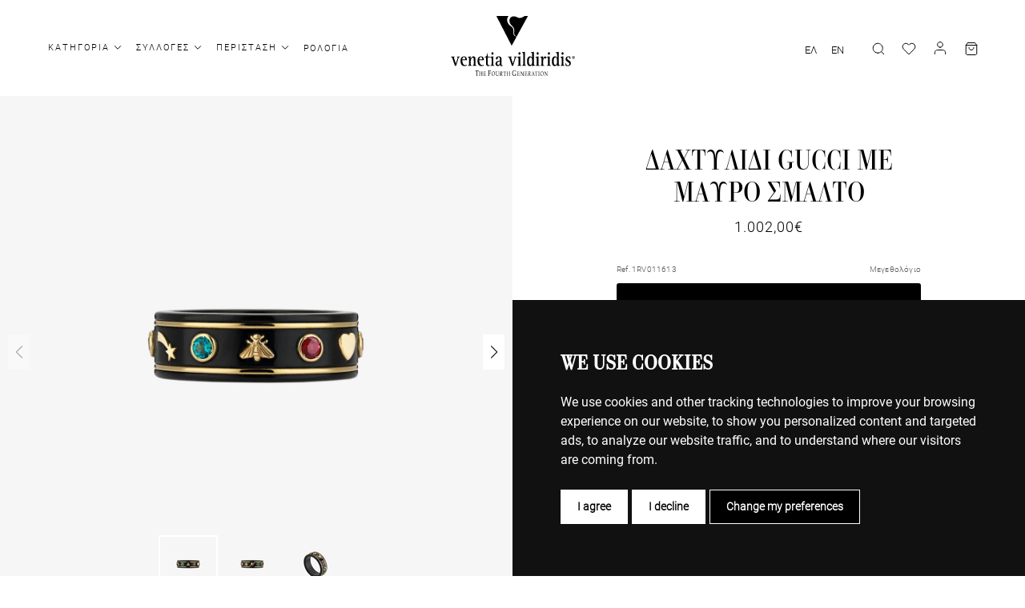

--- FILE ---
content_type: text/html; charset=utf-8
request_url: https://shop.venetiavildiridis.com/el/catalogue/gucci-band-ring-with-black-enamel_5252/
body_size: 43827
content:





<!doctype html>
<html id="catalogue-detail" class="no-js " data-url-path="/el/catalogue/gucci-band-ring-with-black-enamel_5252/" lang="">

  <head>
    <meta name="facebook-domain-verification" content="e7ldehv3dhikp5kdxz8hlmilbtrqk4" />
    <meta charset="utf-8">
    <meta http-equiv="X-UA-Compatible" content="IE=edge,chrome=1">
    <meta name="viewport" content="width=device-width, initial-scale=1.0, maximum-scale=1.0, user-scalable=no">

    <meta name="msapplication-config" content="/static/favs/browserconfig.xml">
    <meta name="msapplication-TileColor" content="#000000">
    <meta name="theme-color" content="#ffffff">

    <title>Δαχτυλίδι Gucci με μαύρο σμάλτο | Venetia Vildiridis E-Shop</title>
    <meta name="description" content="">

    
      <link rel="alternate" href="https:///el/catalogue/gucci-band-ring-with-black-enamel_5252/" hreflang="el">
    
      <link rel="alternate" href="https:///en/catalogue/gucci-band-ring-with-black-enamel_5252/" hreflang="en">
    

    <link rel="stylesheet" type="text/css" href="/static/css/app.css?v=03.04.2025">
    
    <link rel="stylesheet" href="https://fonts.typotheque.com/WF-003770-010167.css" type="text/css" />
    <script type="text/javascript" src="/static/js/modernizer.bundle.js"></script>

    

    <meta property="fb:app_id" content="153658608061581" />
    <meta property="og:type" content="website" />
    <meta property="og:url" content="https://shop.venetiavildiridis.com/el/catalogue/gucci-band-ring-with-black-enamel_5252/" />
    <meta property="og:title" content="Δαχτυλίδι Gucci με μαύρο σμάλτο | Venetia Vildiridis E-Shop" />
    <meta property="og:description" content=" " />
    <meta property="og:image" content="https://shop.venetiavildiridis.com/media/images/products/2022/11/1RV011613-web.jpg" />
    <meta property="og:image:url" content="https://shop.venetiavildiridis.com/media/images/products/2022/11/1RV011613-web.jpg" />

    <!-- FAVS -->
    <link rel="icon" type="image/x-icon" href="/static/favs/favicon.ico" />
    <link rel="icon" type="image/png" href="/static/favs/favicon-16x16.png" sizes="16x16">
    <link rel="icon" type="image/png" href="/static/favs/favicon-32x32.png" sizes="32x32">
    <link rel="icon" type="image/png" href="/static/favs/android-chrome-192x192.png" sizes="192x192">
    <link rel="icon" type="image/png" href="/static/favs/android-chrome-192x192.png" sizes="512x512">
    <link rel="mask-icon" href="/static/favs/safari-pinned-tab.svg" color="#000000">
    <link rel="apple-touch-icon" sizes="180x180" href="/static/favs/apple-touch-icon.png">

    


    <!-- Global site tag (gtag.js) - Google Analytics -->
    
      
    <script async src="https://www.googletagmanager.com/gtag/js?id=G-WWCKHHWE4F"></script>
    <script>
      window.dataLayer = window.dataLayer || [];
      function gtag(){dataLayer.push(arguments)};
      gtag('js', new Date());

      
        gtag('config', "G-WWCKHHWE4F");
      
      
    </script>


    
    <!-- End Google Analytics -->

    <!-- Google Tag Manager -->
    <script>(function(w,d,s,l,i){w[l]=w[l]||[];w[l].push({'gtm.start':
    new Date().getTime(),event:'gtm.js'});var f=d.getElementsByTagName(s)[0],
    j=d.createElement(s),dl=l!='dataLayer'?'&l='+l:'';j.async=true;j.src=
    'https://www.googletagmanager.com/gtm.js?id='+i+dl;f.parentNode.insertBefore(j,f);
    })(window,document,'script','dataLayer','GTM-MN2H2B9');</script>
    <!-- End Google Tag Manager -->

    <!-- Moosend Newsletter -->
    <!-- <script>
      //load TrackerJS
      !function(t,n,e,o,a){function d(t){var n=~~(Date.now()/3e5),o=document.createElement(e);o.async=!0,o.src=t+"?ts="+n;var a=document.getElementsByTagName(e)[0];a.parentNode.insertBefore(o,a)}t.MooTrackerObject=a,t[a]=t[a]||function(){return t[a].q?void t[a].q.push(arguments):void(t[a].q=[arguments])},window.attachEvent?window.attachEvent("onload",d.bind(this,o)):window.addEventListener("load",d.bind(this,o),!1)}(window,document,"script","//cdn.stat-track.com/statics/moosend-tracking.min.js","mootrack");
      //tracker has to be initialized otherwise it will generate warnings and wont sendtracking events
      mootrack('init', '8900341615f54c0bb79fbc93fab93e50');
    </script> -->
    <!-- End Moosend Newsletter -->
  </head>

  <body>
    <!-- Google Tag Manager (noscript) -->
    <noscript><iframe src="https://www.googletagmanager.com/ns.html?id=GTM-MN2H2B9"
    height="0" width="0" style="display:none;visibility:hidden"></iframe></noscript>
    <!-- End Google Tag Manager (noscript) -->
    
    <!-- <div id="announcement" class="visible">
      Σας ενημερώνουμε ότι ενδεχομένως να υπάρξουν καθυστερήσεις στις παραδόσεις των παραγγελιών έκτος Αττικής λόγω αδυναμίας των courier. Σας ευχαριστούμε για την κατανόησή σας.
      <button type="button" class="btn--bare">
        <svg width="24" height="24" viewBox="0 0 24 24" fill="none" xmlns="http://www.w3.org/2000/svg">
<path fill-rule="evenodd" clip-rule="evenodd" d="M6.16676 5L5.0001 6.16666L10.8334 11.9999L5 17.8333L6.16666 18.9999L12 13.1666L17.8334 18.9999L19 17.8333L13.1667 11.9999L18.9999 6.16671L17.8333 5.00005L12 10.8333L6.16676 5Z" fill="white"/>
</svg>

      </button>
    </div> -->
    
    
      



<nav id="navbar">
  <div class="submenu-background"></div>
  <span class="navbar-background"></span>
  <a class="logo" href="/el/"><svg width="155" height="75" viewBox="0 0 155 75" fill="none" xmlns="http://www.w3.org/2000/svg">
<g clip-path="url(#clip0)">
<g class="logo-letters">
  <path d="M2.1214 53.4798C1.59105 51.7885 1.37498 51.4192 0 51.2831V50.7193H4.91066V51.2831C4.43923 51.2831 3.90888 51.3803 3.90888 51.944C3.90888 52.1968 4.02674 52.605 4.20352 53.1299L6.266 59.5257L8.19098 53.4409C8.36776 52.8577 8.5249 52.3912 8.5249 52.1968C8.5249 51.4969 8.13205 51.2831 7.44456 51.2831V50.7193H11.4713V51.2831C10.0374 51.3608 9.84096 51.8274 9.31061 53.5381L6.52135 62.3639H5.0678L2.1214 53.4798Z" fill="black"/>
  <path d="M18.0514 54.1991C18.0514 52.605 17.6979 51.322 16.2836 51.322C14.7318 51.322 14.3193 53.2271 14.3193 54.1991H18.0514ZM19.9175 61.9363C19.5246 62.1112 18.4639 62.5972 17.089 62.5972C13.9461 62.5972 12.0801 60.3227 12.0801 56.1237C12.0801 52.3134 13.6122 50.4666 16.3425 50.4666C19.5443 50.4666 20.0746 53.1299 20.0746 55.2489H14.3193C14.3193 57.9122 15.1247 61.4697 18.0318 61.4697C18.8764 61.4697 19.5246 61.217 19.9175 61.042V61.9363Z" fill="black"/>
  <path d="M21.2344 61.7807C22.4129 61.7807 22.7665 61.3336 22.7665 59.584V53.6548C22.7665 51.8663 22.0397 51.633 21.2344 51.633V51.0692L24.829 50.4666V53.4409H24.8683C25.3397 52.3912 26.2825 50.4666 28.2272 50.4666C30.3093 50.4666 30.7021 51.9052 30.7021 53.8297V59.584C30.7021 61.3336 31.0557 61.7807 32.2343 61.7807V62.3445H27.1075V61.7807C28.2861 61.7807 28.6397 61.3336 28.6397 59.584V55.8709C28.6397 52.8188 28.3254 52.0024 27.3236 52.0024C26.145 52.0024 24.829 54.6268 24.829 56.2014V59.584C24.829 61.3336 25.1825 61.7807 26.3611 61.7807V62.3445H21.2344V61.7807Z" fill="black"/>
  <path d="M39.2457 54.1991C39.2457 52.605 38.8921 51.322 37.4778 51.322C35.9261 51.322 35.5136 53.2271 35.5136 54.1991H39.2457ZM41.1314 61.9363C40.7385 62.1112 39.6778 62.5972 38.3028 62.5972C35.16 62.5972 33.2939 60.3227 33.2939 56.1237C33.2939 52.3134 34.8261 50.4666 37.5564 50.4666C40.7581 50.4666 41.2885 53.1299 41.2885 55.2489H35.5136C35.5136 57.9122 36.3189 61.4697 39.226 61.4697C40.0707 61.4697 40.7189 61.217 41.1117 61.042V61.9363H41.1314Z" fill="black"/>
  <path d="M48.4585 62.325C48.0852 62.5 47.6924 62.5972 47.2995 62.5972C45.4924 62.5972 43.9996 62.2473 43.9996 59.2924V51.7691H42.3496V51.0498C44.7657 51.0498 45.3746 48.4448 45.4728 46.5202H46.0621V50.7193H48.7138V51.7691H46.0621V59.2924C46.0621 60.9837 46.6513 61.4697 47.712 61.4697C47.9674 61.4697 48.2227 61.4114 48.4585 61.3142V62.325Z" fill="black"/>
  <path d="M50.697 46.8313C50.697 45.937 51.247 45.2566 51.9738 45.2566C52.681 45.2566 53.2702 45.937 53.2702 46.8313C53.2702 47.745 52.7006 48.4254 51.9738 48.4254C51.247 48.4254 50.697 47.7255 50.697 46.8313ZM49.3613 61.7807C50.5595 61.7807 50.8935 61.3336 50.8935 59.584V53.6548C50.8935 51.8663 50.1667 51.633 49.3613 51.633V51.0692L52.9559 50.4666V59.584C52.9559 61.3336 53.2899 61.7807 54.4881 61.7807V62.3445H49.3613V61.7807Z" fill="black"/>
  <path d="M61.2065 56.8041C60.4405 56.843 57.9851 56.979 57.9851 59.3702C57.9851 60.3616 58.4173 61.1587 59.2815 61.1587C60.4405 61.1587 61.2262 60.1089 61.2262 58.2621V56.8041H61.2065ZM64.9976 62.1501C64.2904 62.4223 63.7011 62.5972 62.8565 62.5972C61.6387 62.5972 61.3833 61.703 61.2458 60.8865C60.8333 61.4503 59.9494 62.5972 58.4566 62.5972C57.0423 62.5972 55.7852 61.3531 55.7852 59.7201C55.7852 56.182 59.969 55.9487 61.2458 55.8709V54.6073C61.2458 53.2465 61.2458 51.322 59.8315 51.322C57.8083 51.322 59.203 54.3546 57.3369 54.3546C56.7673 54.3546 56.178 53.9464 56.178 53.0716C56.178 51.2442 58.2405 50.4666 59.9298 50.4666C62.5029 50.4666 63.3279 51.7302 63.3279 54.6073V59.6423C63.3279 61.1781 63.5636 61.7419 64.2511 61.7419C64.5065 61.7419 64.7815 61.6058 65.0565 61.5086V62.1501H64.9976Z" fill="black"/>
  <path d="M73.346 53.4798C72.8157 51.7885 72.58 51.4386 71.2246 51.2831V50.7193H76.1353V51.2831C75.6638 51.2831 75.1335 51.3803 75.1335 51.944C75.1335 52.1968 75.2513 52.605 75.4281 53.1299L77.4906 59.5257L79.4156 53.4409C79.5924 52.8577 79.7495 52.3912 79.7495 52.1968C79.7495 51.4969 79.3567 51.2831 78.6692 51.2831V50.7193H82.6959V51.2831C81.262 51.3608 81.0656 51.8274 80.5352 53.5381L77.746 62.3639H76.2924L73.346 53.4798Z" fill="black"/>
  <path d="M84.4236 46.8313C84.4236 45.937 84.9736 45.2566 85.6807 45.2566C86.4075 45.2566 86.9772 45.937 86.9772 46.8313C86.9772 47.745 86.4075 48.4254 85.6807 48.4254C84.9736 48.4254 84.4236 47.7255 84.4236 46.8313ZM83.0879 61.7807C84.3057 61.7807 84.62 61.3336 84.62 59.584V53.6548C84.62 51.8663 83.8736 51.633 83.0879 51.633V51.0692L86.7022 50.4666V59.584C86.7022 61.3336 87.0165 61.7807 88.2343 61.7807V62.3445H83.0879V61.7807Z" fill="black"/>
  <path d="M88.8828 61.7807C90.081 61.7807 90.4149 61.3336 90.4149 59.584V47.9588C90.4149 46.1703 89.6882 45.937 88.8828 45.937V45.3733L92.4774 44.7706V59.584C92.4774 61.3336 92.831 61.7807 94.0095 61.7807V62.3445H88.8828V61.7807Z" fill="black"/>
  <path d="M99.5289 61.1587C101.257 61.1587 101.591 58.9619 101.591 56.5319C101.591 53.4409 101.12 51.6719 99.5289 51.6719C97.8396 51.6719 97.3682 54.1602 97.3682 56.5319C97.3485 59.1369 97.82 61.1587 99.5289 61.1587ZM101.591 60.5171H101.552C101.1 61.353 100.413 62.5972 98.586 62.5972C95.7968 62.5972 95.1289 59.4868 95.1289 56.5319C95.1289 53.1104 96.1503 50.4666 98.9985 50.4666C100.511 50.4666 101.159 51.5552 101.552 52.2939H101.591V47.9782C101.591 46.1897 100.845 45.9565 100.059 45.9565V45.3927L103.654 44.7901V59.4285C103.654 61.217 104.361 61.4503 105.186 61.4503V62.014L101.591 62.6167V60.5171Z" fill="black"/>
  <path d="M107.15 46.8313C107.15 45.937 107.7 45.2566 108.407 45.2566C109.114 45.2566 109.704 45.937 109.704 46.8313C109.704 47.745 109.134 48.4254 108.407 48.4254C107.7 48.4254 107.15 47.7255 107.15 46.8313ZM105.834 61.7807C107.032 61.7807 107.366 61.3336 107.366 59.584V53.6548C107.366 51.8663 106.639 51.633 105.834 51.633V51.0692L109.429 50.4666V59.584C109.429 61.3336 109.763 61.7807 110.961 61.7807V62.3445H105.834V61.7807Z" fill="black"/>
  <path d="M111.688 61.7807C112.866 61.7807 113.22 61.3336 113.22 59.584V53.6548C113.22 51.8663 112.473 51.633 111.688 51.633V51.0692L115.282 50.4666V53.4021H115.321C115.675 52.2551 116.421 50.4666 118.091 50.4666C118.563 50.4666 119.191 50.9526 119.191 51.7885C119.191 52.6633 118.68 53.2076 118.091 53.2076C117.364 53.2076 117.502 52.6244 116.814 52.6244C116.186 52.6244 115.263 54.1602 115.263 56.7652V59.584C115.263 61.3336 115.616 61.7807 116.795 61.7807V62.3445H111.668V61.7807H111.688Z" fill="black"/>
  <path d="M121.176 46.8313C121.176 45.937 121.726 45.2566 122.452 45.2566C123.159 45.2566 123.749 45.937 123.749 46.8313C123.749 47.745 123.179 48.4254 122.452 48.4254C121.726 48.4254 121.176 47.7255 121.176 46.8313ZM119.84 61.7807C121.038 61.7807 121.372 61.3336 121.372 59.584V53.6548C121.372 51.8663 120.645 51.633 119.84 51.633V51.0692L123.434 50.4666V59.584C123.434 61.3336 123.768 61.7807 124.967 61.7807V62.3445H119.84V61.7807Z" fill="black"/>
  <path d="M130.584 61.1587C132.312 61.1587 132.646 58.9619 132.646 56.5319C132.646 53.4409 132.175 51.6719 130.584 51.6719C128.894 51.6719 128.423 54.1602 128.423 56.5319C128.423 59.1369 128.894 61.1587 130.584 61.1587ZM132.646 60.5171H132.607C132.175 61.353 131.467 62.5972 129.641 62.5972C126.851 62.5972 126.184 59.4868 126.184 56.5319C126.184 53.1104 127.205 50.4666 130.053 50.4666C131.566 50.4666 132.214 51.5552 132.607 52.2939H132.646V47.9782C132.646 46.1897 131.9 45.9565 131.114 45.9565V45.3927L134.708 44.7901V59.4285C134.708 61.217 135.416 61.4503 136.241 61.4503V62.014L132.646 62.6167V60.5171Z" fill="black"/>
  <path d="M138.225 46.8313C138.225 45.937 138.775 45.2566 139.482 45.2566C140.209 45.2566 140.779 45.937 140.779 46.8313C140.779 47.745 140.209 48.4254 139.482 48.4254C138.775 48.4254 138.225 47.7255 138.225 46.8313ZM136.89 61.7807C138.107 61.7807 138.422 61.3336 138.422 59.584V53.6548C138.422 51.8663 137.695 51.633 136.89 51.633V51.0692L140.484 50.4666V59.584C140.484 61.3336 140.818 61.7807 142.016 61.7807V62.3445H136.89V61.7807Z" fill="black"/>
  <path d="M148.715 53.8686C148.636 52.9938 148.204 51.3219 146.691 51.3219C145.808 51.3219 145.179 52.0607 145.179 52.9743C145.179 54.6073 147.536 55.2488 148.793 56.4541C149.402 57.0373 149.874 57.9316 149.874 59.1563C149.874 61.217 148.538 62.5972 146.2 62.5972C144.963 62.5972 143.824 62.2862 143.352 62.1501L143.234 58.7675H143.824C143.824 60.2061 144.629 61.7613 146.141 61.7613C147.045 61.7613 148.008 61.1198 148.008 59.8367C148.008 58.2037 146.004 57.7177 144.786 56.6874C143.784 55.832 143.313 55.1322 143.313 53.7519C143.313 51.4775 144.924 50.486 146.868 50.486C147.85 50.486 148.538 50.7193 149.206 50.9137L149.324 53.888H148.715V53.8686Z" fill="black"/>
  <path d="M32.3707 69.479C32.3707 69.1096 32.3707 68.7792 32.351 68.4875L31.2903 68.5459C31.1332 68.5459 31.0546 68.5848 31.0546 68.8375C31.0153 69.0708 30.9761 69.3235 30.9761 69.5956H30.76C30.76 69.4012 30.76 69.2263 30.76 69.0319C30.76 68.682 30.7403 68.3515 30.7207 67.9821C31.3689 68.0015 32.0368 68.0404 32.7243 68.0404C33.4117 68.0404 34.06 68.021 34.7474 67.9821C34.7278 68.3515 34.7278 68.682 34.7082 69.0319C34.7082 69.2263 34.7082 69.4012 34.7082 69.5956H34.4921C34.4921 69.3235 34.4528 69.0708 34.4135 68.8375C34.3939 68.5848 34.3153 68.5459 34.1582 68.5459L33.0778 68.4875C33.0582 68.7792 33.0582 69.0902 33.0582 69.479V73.6975C33.0582 74.4751 33.0385 74.5335 33.726 74.5918V74.9028C33.3921 74.8639 33.0582 74.8445 32.7046 74.8445C32.351 74.8445 32.0368 74.8639 31.7225 74.9028V74.5918C32.3903 74.5529 32.3707 74.4751 32.3707 73.6975V69.479Z" fill="black"/>
  <path d="M39.1282 73.9114C39.1282 74.5334 39.1282 74.5723 39.6585 74.6112V74.8445C39.3835 74.825 39.1282 74.8056 38.8532 74.8056C38.5782 74.8056 38.3228 74.825 38.0675 74.8445V74.6112C38.5978 74.5723 38.5978 74.514 38.5978 73.9114V72.084H36.3586V73.9114C36.3586 74.5334 36.3586 74.5723 36.8889 74.6112V74.8445C36.6139 74.825 36.3586 74.8056 36.0836 74.8056C35.8086 74.8056 35.5532 74.825 35.2979 74.8445V74.6112C35.8282 74.5723 35.8282 74.514 35.8282 73.9114V70.2955C35.8282 69.6929 35.8282 69.6345 35.2979 69.5956V69.3624C35.5532 69.3818 35.8086 69.4012 36.0836 69.4012C36.3586 69.4012 36.6139 69.3818 36.8889 69.3624V69.5956C36.3586 69.6345 36.3586 69.6929 36.3586 70.2955V71.7535H38.5978V70.2955C38.5978 69.6929 38.5978 69.6345 38.0675 69.5956V69.3624C38.3228 69.3818 38.5782 69.4012 38.8532 69.4012C39.1282 69.4012 39.3835 69.3818 39.6585 69.3624V69.5956C39.1282 69.6345 39.1282 69.6929 39.1282 70.2955V73.9114Z" fill="black"/>
  <path d="M41.7397 73.7753C41.7397 74.0475 41.7397 74.2419 41.7594 74.4557C41.9558 74.4946 42.2504 74.4946 42.5058 74.4946C42.8004 74.4946 43.1147 74.4751 43.4094 74.3585C43.429 74.2419 43.4683 74.0863 43.4683 73.9503L43.5272 73.5226H43.704C43.6844 73.6781 43.6451 73.9114 43.6451 74.1641V74.8251C43.429 74.864 43.0558 74.864 42.7022 74.864C42.3683 74.8445 42.0344 74.8251 41.7005 74.8251C41.3665 74.8251 41.0326 74.8445 40.679 74.864V74.6307C40.954 74.6112 41.1505 74.4557 41.1505 73.9308V70.315C41.1505 69.7123 41.1505 69.654 40.6201 69.6151V69.3818C40.954 69.4013 41.288 69.4207 41.6415 69.4207C41.9755 69.4207 42.329 69.4013 42.6629 69.3818C43.0165 69.3818 43.4094 69.3818 43.5861 69.4207C43.5272 69.6734 43.5076 69.9261 43.4879 70.1789C43.4879 70.3538 43.4683 70.4705 43.4683 70.6454H43.2915C43.2915 70.3344 43.2522 70.1205 43.2129 69.8678C42.9379 69.7512 42.6629 69.7317 42.3879 69.7317C42.1326 69.7317 41.8772 69.7317 41.7005 69.7706C41.6808 69.965 41.6808 70.14 41.6808 70.4316V71.8896C42.8987 71.909 42.9772 72.0062 42.9772 71.2286H43.154V73.0366H42.9772C42.9772 72.1423 42.9379 72.2006 41.6808 72.259V73.7753H41.7397Z" fill="black"/>
  <path d="M47.0243 69.1874C47.0243 68.4098 47.0243 68.3515 46.3564 68.2932V68.0016C46.7886 68.021 47.2011 68.0404 47.6332 68.0404C48.0654 68.0404 48.4975 68.021 48.91 68.0016C49.3618 68.0016 49.8332 68.0016 50.0689 68.0404C49.9903 68.3709 49.9707 68.682 49.9511 68.993C49.9511 69.2068 49.9314 69.3624 49.9314 69.5762H49.7154C49.7154 69.1874 49.6761 68.9152 49.6171 68.6042C49.2832 68.4487 48.9296 68.4292 48.5761 68.4292C48.2814 68.4292 47.9475 68.4292 47.7118 68.4876C47.6921 68.6431 47.6725 68.8375 47.6725 69.1291V71.1509C49.2046 71.1703 49.3029 71.2869 49.3029 70.3344H49.5386V72.6089H49.3029C49.3029 71.5008 49.2636 71.5591 47.6725 71.6369V73.6975C47.6725 74.4751 47.6529 74.5334 48.3404 74.5723V74.8834C48.0064 74.8445 47.6725 74.825 47.3386 74.825C46.985 74.825 46.6707 74.8445 46.3564 74.8834V74.5723C47.0243 74.5334 47.0243 74.4557 47.0243 73.6975V69.1874Z" fill="black"/>
  <path d="M53.0158 69.2263C51.7194 69.2069 50.9141 70.4705 50.9141 72.0646C50.9141 73.853 51.7587 74.9611 52.898 74.9611C54.1158 74.9611 55.0586 73.6003 55.0586 71.909C55.0783 70.1789 54.214 69.2263 53.0158 69.2263ZM53.0747 74.6501C51.9748 74.6501 51.5033 73.2115 51.5033 71.8313C51.5033 70.5482 51.9551 69.5762 52.9176 69.5762C53.9587 69.5762 54.4497 70.626 54.4497 72.1812C54.4694 73.6198 54.0176 74.5529 53.0747 74.6501Z" fill="black"/>
  <path d="M57.0618 73.056C57.0225 74.1641 57.4743 74.4946 58.2011 74.4946C58.535 74.4946 58.9475 74.3779 59.1439 73.9503C59.3207 73.6003 59.36 73.1143 59.36 72.6283V70.1206C59.36 69.654 59.2618 69.5957 58.9082 69.5957H58.8296V69.3624C59.0457 69.3818 59.2814 69.4013 59.4975 69.4013C59.7135 69.4013 59.9492 69.3818 60.1653 69.3624V69.5957H60.0671C59.7135 69.5957 59.6153 69.6734 59.6153 70.1206V73.0171C59.6153 73.4448 59.5368 73.7947 59.3796 74.1641C59.2618 74.4168 59.0064 74.7084 58.7903 74.7862C58.5743 74.8834 58.26 74.9417 58.0439 74.9417C57.5332 74.9417 56.9243 74.8445 56.6493 74.1252C56.5118 73.7753 56.5118 73.4837 56.5118 73.0949V70.2566C56.5118 69.6345 56.5118 69.5762 55.9814 69.5568V69.3235C56.2368 69.3429 56.4922 69.3624 56.7671 69.3624C57.0421 69.3624 57.2975 69.3429 57.5725 69.3235V69.5568C57.0421 69.5957 57.0421 69.654 57.0421 70.2566V73.056H57.0618Z" fill="black"/>
  <path d="M61.6585 70.2955C61.6585 69.6734 61.6585 69.6345 61.1282 69.5956V69.3624C61.4424 69.3818 61.7567 69.4012 62.0906 69.4012C62.4246 69.4012 62.7389 69.3818 63.0728 69.3624C63.8388 69.304 64.1924 69.9067 64.1924 70.5677C64.1924 71.423 63.6424 71.9479 63.0924 72.084L64.3692 74.4168C64.4478 74.5723 64.5656 74.6112 64.6835 74.6306V74.8639C64.5656 74.8445 64.4281 74.825 64.3103 74.825C64.1924 74.825 64.0549 74.8445 63.9371 74.8639C63.8388 74.7084 63.7799 74.5529 63.7013 74.4168L62.3656 72.0062L62.3853 71.8896C62.5621 71.909 62.7389 71.8896 62.896 71.8507C63.2888 71.7535 63.6228 71.3258 63.6228 70.7426C63.6228 69.8872 63.171 69.6345 62.7585 69.6345C62.5621 69.6345 62.346 69.6734 62.1889 69.7317C62.1496 69.8678 62.1496 70.0233 62.1496 70.276V73.8919C62.1496 74.4946 62.1496 74.5529 62.6799 74.5918V74.825C62.4049 74.8056 62.1496 74.7862 61.8746 74.7862C61.5996 74.7862 61.3442 74.8056 61.0889 74.825V74.5918C61.6192 74.5529 61.6192 74.4946 61.6192 73.8919V70.2955H61.6585Z" fill="black"/>
  <path d="M66.8632 70.5482C66.8435 70.2566 66.8435 70.0039 66.8435 69.7706L65.9792 69.8095C65.8614 69.8095 65.8025 69.8289 65.7828 70.0428C65.7632 70.2372 65.7239 70.4316 65.7239 70.6454H65.5471C65.5471 70.4899 65.5471 70.3538 65.5471 70.2178C65.5471 69.9456 65.5275 69.6734 65.5078 69.3818C66.0382 69.4013 66.5685 69.4207 67.1185 69.4207C67.6685 69.4207 68.1989 69.4013 68.7292 69.3818C68.7096 69.6734 68.7096 69.9456 68.7096 70.2178C68.7096 70.3733 68.7096 70.5093 68.7096 70.6454H68.5524C68.5524 70.4316 68.5131 70.2372 68.4935 70.0428C68.4739 69.8289 68.4149 69.8095 68.2971 69.8095L67.4328 69.7706C67.4131 70.0039 67.4131 70.2566 67.4131 70.5482V73.9114C67.4131 74.514 67.4131 74.5723 67.9435 74.6112V74.8445C67.6685 74.8251 67.4131 74.8056 67.1381 74.8056C66.8632 74.8056 66.6078 74.8251 66.3524 74.8445V74.6112C66.8828 74.5723 66.8828 74.514 66.8828 73.9114V70.5482H66.8632Z" fill="black"/>
  <path d="M73.5413 73.9114C73.5413 74.5334 73.5413 74.5723 74.0716 74.6112V74.8445C73.7966 74.825 73.5413 74.8056 73.2663 74.8056C72.9913 74.8056 72.7359 74.825 72.4806 74.8445V74.6112C73.0109 74.5723 73.0109 74.514 73.0109 73.9114V72.084H70.7716V73.9114C70.7716 74.5334 70.7716 74.5723 71.302 74.6112V74.8445C71.027 74.825 70.7716 74.8056 70.4966 74.8056C70.2216 74.8056 69.9663 74.825 69.7109 74.8445V74.6112C70.2413 74.5723 70.2413 74.514 70.2413 73.9114V70.2955C70.2413 69.6929 70.2413 69.6345 69.7109 69.5956V69.3624C69.9663 69.3818 70.2216 69.4012 70.4966 69.4012C70.7716 69.4012 71.027 69.3818 71.302 69.3624V69.5956C70.7716 69.6345 70.7716 69.6929 70.7716 70.2955V71.7535H73.0109V70.2955C73.0109 69.6929 73.0109 69.6345 72.4806 69.5956V69.3624C72.7359 69.3818 72.9913 69.4012 73.2663 69.4012C73.5413 69.4012 73.7966 69.3818 74.0716 69.3624V69.5956C73.5413 69.6345 73.5413 69.6929 73.5413 70.2955V73.9114Z" fill="black"/>
  <path d="M81.4974 72.1618V72.4145C81.1439 72.4922 81.2225 72.9783 81.2421 73.6003L81.2617 74.5335C81.1635 74.5723 81.0457 74.6112 80.9278 74.6501C80.4957 74.8445 79.8671 75.0195 79.4153 75.0195C77.8636 75.0195 76.6064 73.8919 76.6064 71.4619C76.6064 69.2263 77.785 67.8655 79.4743 67.8655C80.0832 67.8655 80.7117 68.0793 81.2814 68.3126C81.2224 68.7986 81.1635 69.3041 81.1242 69.7901H80.9278C80.9082 69.1485 81.026 68.9347 80.5939 68.6431C80.3189 68.4487 79.985 68.2932 79.4743 68.2932C78.1386 68.2932 77.3529 69.5179 77.3529 71.2481C77.3529 73.231 78.1582 74.6112 79.6118 74.6112C80.1421 74.6112 80.535 74.4557 80.5939 74.2224C80.6528 73.9308 80.6135 72.8616 80.5939 72.7061C80.5742 72.4922 80.2993 72.5117 79.7885 72.4728V72.1812H81.4974V72.1618Z" fill="black"/>
  <path d="M83.7356 73.7753C83.7356 74.0475 83.7356 74.2419 83.7553 74.4557C83.9713 74.4946 84.2463 74.4946 84.5017 74.4946C84.816 74.4946 85.1106 74.4751 85.4052 74.3585C85.4445 74.2419 85.4642 74.0863 85.4642 73.9503L85.5231 73.5226H85.7195C85.6999 73.6781 85.6606 73.9114 85.6606 74.1641V74.8251C85.4445 74.864 85.0713 74.864 84.7177 74.864C84.3838 74.8445 84.0499 74.8251 83.716 74.8251C83.3821 74.8251 83.0481 74.8445 82.7142 74.864V74.6307C82.9892 74.6112 83.1856 74.4557 83.1856 73.9308V70.315C83.1856 69.7123 83.1856 69.654 82.6553 69.6151V69.3818C82.9892 69.4013 83.3428 69.4207 83.6767 69.4207C84.0303 69.4207 84.3642 69.4013 84.6981 69.3818C85.0517 69.3818 85.4445 69.3818 85.641 69.4207C85.582 69.6734 85.5624 69.9261 85.5427 70.1789C85.5427 70.3538 85.5231 70.4705 85.5231 70.6454H85.3463C85.3463 70.3344 85.307 70.1205 85.2677 69.8678C84.9927 69.7512 84.7177 69.7317 84.4428 69.7317C84.1874 69.7317 83.932 69.7317 83.7553 69.7706C83.7356 69.965 83.7356 70.14 83.7356 70.4316V71.8896C84.9535 71.909 85.032 72.0062 85.032 71.2286H85.2285V73.0366H85.032C85.032 72.1423 84.9927 72.2006 83.7356 72.259V73.7753Z" fill="black"/>
  <path d="M90.3749 74.0475V70.14C90.3749 69.6929 90.2767 69.6151 89.9427 69.6151H89.8642V69.3818C90.0802 69.4013 90.316 69.4207 90.532 69.4207C90.7481 69.4207 90.9838 69.4013 91.1999 69.3818V69.6151H91.1017C90.7481 69.6151 90.6499 69.6929 90.6499 70.14V74.7084L90.6695 75L90.2374 74.8834L87.5463 70.2566V74.1058C87.5463 74.5723 87.6446 74.6307 88.0178 74.6307L88.116 74.6501V74.8834C87.8999 74.8639 87.6642 74.8445 87.4481 74.8445C87.2321 74.8445 86.9963 74.8639 86.7803 74.8834V74.6501L86.8588 74.6307C87.2124 74.6307 87.3106 74.5529 87.3106 74.1058V70.14C87.3106 69.6929 87.2124 69.6151 86.8981 69.6151H86.8196V69.3818C86.9767 69.4013 87.1338 69.4207 87.3106 69.4207C87.4678 69.4207 87.6249 69.4013 87.7821 69.3818L90.3749 74.0475Z" fill="black"/>
  <path d="M93.2236 73.7753C93.2236 74.0475 93.2432 74.2419 93.2629 74.4557C93.4593 74.4946 93.7539 74.4946 94.0289 74.4946C94.3236 74.4946 94.6379 74.4751 94.9325 74.3585C94.9718 74.2419 94.9914 74.0863 95.0111 73.9503L95.0504 73.5226H95.2468C95.2271 73.6781 95.1879 73.9114 95.1879 74.1641V74.8251C94.9718 74.864 94.5986 74.864 94.245 74.864C93.9111 74.8445 93.5771 74.8251 93.2432 74.8251C92.9093 74.8251 92.5754 74.8445 92.2414 74.864V74.6307C92.5164 74.6112 92.7325 74.4557 92.7325 73.9308V70.315C92.7325 69.7123 92.7325 69.654 92.2021 69.6151V69.3818C92.5557 69.4013 92.8896 69.4207 93.2236 69.4207C93.5771 69.4207 93.9111 69.4013 94.245 69.3818C94.5986 69.3818 94.9914 69.3818 95.1682 69.4207C95.1093 69.6734 95.0896 69.9261 95.07 70.1789C95.07 70.3538 95.0504 70.4705 95.0504 70.6454H94.8736C94.8736 70.3344 94.8343 70.1205 94.795 69.8678C94.52 69.7512 94.245 69.7317 93.97 69.7317C93.7146 69.7317 93.4593 69.7317 93.2825 69.7706C93.2629 69.965 93.2432 70.14 93.2432 70.4316V71.8896C94.4611 71.909 94.5396 72.0062 94.5396 71.2286H94.7164V73.0366H94.5396C94.5396 72.1423 94.5004 72.2006 93.2432 72.259V73.7753H93.2236Z" fill="black"/>
  <path d="M96.8187 70.2955C96.8187 69.6734 96.8187 69.6345 96.2883 69.5956V69.3624C96.6026 69.3818 96.9169 69.4012 97.2508 69.4012C97.5847 69.4012 97.899 69.3818 98.2329 69.3624C98.999 69.304 99.3525 69.9067 99.3525 70.5677C99.3525 71.423 98.8026 71.9479 98.2722 72.084L99.549 74.4168C99.6472 74.5723 99.765 74.6112 99.8633 74.6306V74.8639C99.7454 74.8445 99.6079 74.825 99.4901 74.825C99.3526 74.825 99.2347 74.8445 99.0972 74.8639C99.0186 74.7084 98.9401 74.5529 98.8615 74.4168L97.5258 72.0062L97.5454 71.8896C97.7222 71.909 97.899 71.8896 98.0561 71.8507C98.449 71.7535 98.7829 71.3258 98.7829 70.7426C98.7829 69.8872 98.3311 69.6345 97.9186 69.6345C97.7222 69.6345 97.5062 69.6734 97.349 69.7317C97.3097 69.8678 97.3097 70.0233 97.3097 70.276V73.8919C97.3097 74.4946 97.3097 74.5529 97.8401 74.5918V74.825C97.5651 74.8056 97.3097 74.7862 97.0347 74.7862C96.7597 74.7862 96.5044 74.8056 96.249 74.825V74.5918C96.7794 74.5529 96.7794 74.4946 96.7794 73.8919V70.2955H96.8187Z" fill="black"/>
  <path d="M102.889 69.304H102.712C102.574 69.8678 102.378 70.451 102.201 70.9953L101.435 73.367L101.16 74.1835C101.023 74.5918 100.983 74.5334 100.669 74.6112V74.8445C100.885 74.825 101.101 74.8056 101.317 74.8056C101.533 74.8056 101.749 74.825 101.965 74.8445V74.6112C101.769 74.5723 101.494 74.6112 101.494 74.3585C101.494 74.1835 101.808 73.2504 101.867 73.0366H103.458L103.792 74.1835C103.831 74.339 103.831 74.4557 103.753 74.514C103.635 74.6112 103.478 74.6112 103.34 74.6112V74.8445C103.576 74.825 103.831 74.8056 104.087 74.8056C104.342 74.8056 104.578 74.825 104.833 74.8445V74.6112C104.696 74.6112 104.578 74.5529 104.519 74.4751C104.381 74.2807 104.303 74.028 104.224 73.7753L102.889 69.304ZM101.965 72.7061L102.672 70.3538L103.38 72.7061H101.965Z" fill="black"/>
  <path d="M106.502 70.5482C106.502 70.2566 106.502 70.0039 106.482 69.7706L105.618 69.8095C105.5 69.8095 105.421 69.8289 105.421 70.0428C105.402 70.2372 105.363 70.4316 105.363 70.6454H105.186C105.186 70.4899 105.186 70.3538 105.186 70.2178C105.186 69.9456 105.166 69.6734 105.146 69.3818C105.677 69.4013 106.207 69.4207 106.757 69.4207C107.288 69.4207 107.838 69.4013 108.368 69.3818C108.348 69.6734 108.348 69.9456 108.329 70.2178C108.329 70.3733 108.329 70.5093 108.329 70.6454H108.171C108.171 70.4316 108.132 70.2372 108.113 70.0428C108.093 69.8289 108.034 69.8095 107.916 69.8095L107.052 69.7706C107.032 70.0039 107.032 70.2566 107.032 70.5482V73.9114C107.032 74.514 107.032 74.5723 107.563 74.6112V74.8445C107.288 74.8251 107.032 74.8056 106.757 74.8056C106.482 74.8056 106.227 74.8251 105.971 74.8445V74.6112C106.502 74.5723 106.502 74.514 106.502 73.9114V70.5482Z" fill="black"/>
  <path d="M110.155 73.9114C110.155 74.514 110.155 74.5723 110.686 74.6112V74.8445C110.411 74.825 110.155 74.8056 109.88 74.8056C109.605 74.8056 109.35 74.825 109.095 74.8445V74.6112C109.625 74.5723 109.625 74.514 109.625 73.9114V70.2955C109.625 69.6734 109.625 69.6151 109.095 69.5956V69.3624C109.35 69.3818 109.605 69.4012 109.88 69.4012C110.155 69.4012 110.411 69.3818 110.686 69.3624V69.5956C110.155 69.6345 110.155 69.6929 110.155 70.2955V73.9114Z" fill="black"/>
  <path d="M113.77 69.2263C112.473 69.2069 111.668 70.4705 111.668 72.0646C111.668 73.853 112.513 74.9611 113.652 74.9611C114.87 74.9611 115.813 73.6003 115.813 71.909C115.813 70.1789 114.968 69.2263 113.77 69.2263ZM113.829 74.6501C112.729 74.6501 112.257 73.2115 112.257 71.8313C112.257 70.5482 112.689 69.5762 113.672 69.5762C114.713 69.5762 115.204 70.626 115.204 72.1812C115.223 73.6198 114.752 74.5529 113.829 74.6501Z" fill="black"/>
  <path d="M120.37 74.0475V70.14C120.37 69.6929 120.272 69.6151 119.919 69.6151H119.82V69.3818C120.037 69.4013 120.272 69.4207 120.488 69.4207C120.704 69.4207 120.94 69.4013 121.156 69.3818V69.6151H121.058C120.704 69.6151 120.606 69.6929 120.606 70.14V74.7084L120.626 75L120.194 74.8834L117.483 70.2566V74.1058C117.483 74.5723 117.581 74.6307 117.954 74.6307L118.033 74.6501V74.8834C117.817 74.8639 117.601 74.8445 117.365 74.8445C117.149 74.8445 116.913 74.8639 116.697 74.8834V74.6501L116.795 74.6307C117.129 74.6307 117.247 74.5529 117.247 74.1058V70.14C117.247 69.6929 117.149 69.6151 116.835 69.6151H116.756V69.3818C116.913 69.4013 117.07 69.4207 117.247 69.4207C117.404 69.4207 117.562 69.4013 117.719 69.3818L120.37 74.0475Z" fill="black"/>
  <path d="M153.015 51.1275H153.232C153.448 51.1275 153.565 51.2247 153.565 51.3802C153.565 51.5552 153.448 51.6524 153.212 51.6524H153.015V51.1275ZM153.546 51.8857C153.782 51.7885 153.899 51.633 153.899 51.3997C153.899 51.2247 153.84 51.1081 153.703 50.9914C153.585 50.8942 153.408 50.8359 153.212 50.8359H152.623V52.7022H152.996V51.9635H153.212L153.703 52.7022H154.115L153.546 51.8857ZM152.014 50.5638C151.68 50.8942 151.503 51.3025 151.503 51.7885C151.503 52.2745 151.68 52.6827 152.014 53.0132C152.367 53.3437 152.76 53.5187 153.251 53.5187C153.723 53.5187 154.135 53.3437 154.489 53.0132C154.823 52.6827 154.999 52.2745 154.999 51.7885C154.999 51.3219 154.823 50.9137 154.489 50.5638C154.155 50.2333 153.742 50.0583 153.251 50.0583C152.78 50.0583 152.367 50.2138 152.014 50.5638ZM152.249 52.7799C151.974 52.5078 151.817 52.1579 151.817 51.7691C151.817 51.3802 151.955 51.0498 152.249 50.7582C152.524 50.486 152.858 50.3499 153.251 50.3499C153.644 50.3499 153.978 50.486 154.253 50.7582C154.528 51.0303 154.665 51.3802 154.665 51.7691C154.665 52.1579 154.528 52.4883 154.253 52.7605C153.978 53.0521 153.644 53.1882 153.251 53.1882C152.858 53.2076 152.524 53.0715 152.249 52.7799Z" fill="black"/>
</g>
<g class="logo-shapes">
  <path d="M82.2831 25.5638L96.2883 0C96.2883 0 93.1455 0 92.3402 0C91.358 0 89.3545 2.52722 85.8581 2.52722C83.6385 2.52722 81.851 0.408243 78.5903 0.408243C74.8975 0.408243 73.1689 3.22706 73.1689 5.7154C73.1689 9.1563 74.7993 10.8281 76.5868 12.5C78.9439 14.7162 79.1796 16.4658 79.1796 18.2932C79.1992 20.9176 78.1582 24.2224 82.2831 25.5638Z" fill="black"/>
  <path d="M72.108 0H56.8457L75.958 37.1695L82.2043 25.7582C79.1793 25.2527 77.8633 23.6003 78.1187 20.3149C78.4919 15.3383 77.3133 14.6384 74.0723 12.0723C69.0831 8.12597 69.7116 2.52722 72.108 0Z" fill="black"/>
</g>
</g>
<defs>
<clipPath id="clip0">
<rect width="155" height="75" fill="white"/>
</clipPath>
</defs>
</svg>
</a>

  <div id="main-menu-affix" class="menu-primary__container">
    <div class="mobile-overflow-container">
      <div id="main-menu" class="menu-first-level__container">
        
        <ul class="main-navigation menu-first-level__list grid-fluid">
          
          
          <li class="children-list menu-first-level__list-item">
            <button
              type="button"
              class="has-submenu menu-first-level__link menu-first-level__link--arrow btn--bare"
              data-target="#category">
              <span class="menu-first-level__link--text">Κατηγορία</span>
              <span class="menu-first-level__link--underline"></span>
              <svg
  class="arrow-down"
  width="10"
  height="9"
  viewBox="0 0 10 9"
  fill="none"
  version="1.1">
  <path
    class="arrow-down-path"
     d="m 1.1249848,2.3857188 3.87502,3.87501 3.87501,-3.87501"
     stroke="#000000" />
</svg>

            </button>
            <ul id="category" class="menu-second-level__list">
              <li class="mobile-heading menu-second-level__list-item">
                <button
                  class="back menu-second-level__link btn--bare"
                  data-target="#shop">
                  <svg
  class="arrow-down"
  width="10"
  height="9"
  viewBox="0 0 10 9"
  fill="none"
  version="1.1">
  <path
    class="arrow-down-path"
     d="m 1.1249848,2.3857188 3.87502,3.87501 3.87501,-3.87501"
     stroke="#000000" />
</svg>

                  <span class="menu-first-level__link--text">Κατηγορία</span>
                </button>
              </li>
              
              
              
              <li class="menu-second-level__list-item">
                
                <a href="/el/catalogue/category/category/charms-2026_156/" class="menu-second-level__link">Γουρια 2026</a>
                
              </li>
              
              <li class="menu-second-level__list-item">
                
                <button
                  class="menu-second-level__link btn--bare collapse__title"
                  data-target="#new-arrivals">
                  Νέες Αφίξεις
                  <svg width="20" height="21" viewBox="0 0 20 21" fill="none" xmlns="http://www.w3.org/2000/svg">
<path d="M0.5 10.2499L9.87498 19.6249L19.25 10.2499" stroke="white"/>
</svg>

                </button>
                <ul id="new-arrivals" class="menu-third-level__list collapse__content">
                  
                  <li class="menu-third-level__list-item">
                    <a href="/el/catalogue/category/category/new-arrivals/fine_93/" class="menu-third-level__link">ΠΟΛΥΤΙΜΑ ΚΟΣΜΗΜΑΤΑ</a>
                  </li>
                  
                  <li class="menu-third-level__list-item">
                    <a href="/el/catalogue/category/category/new-arrivals/semi_94/" class="menu-third-level__link">ΗΜΙΠΟΛΥΤΙΜΑ</a>
                  </li>
                  
                </ul>
                
              </li>
              
              <li class="menu-second-level__list-item">
                
                <button
                  class="menu-second-level__link btn--bare collapse__title"
                  data-target="#designer">
                  Σχεδιαστές
                  <svg width="20" height="21" viewBox="0 0 20 21" fill="none" xmlns="http://www.w3.org/2000/svg">
<path d="M0.5 10.2499L9.87498 19.6249L19.25 10.2499" stroke="white"/>
</svg>

                </button>
                <ul id="designer" class="menu-third-level__list collapse__content">
                  
                  <li class="menu-third-level__list-item">
                    <a href="/el/catalogue/category/category/designer/van-den-abeele_150/" class="menu-third-level__link">VAN DEN ABEELE</a>
                  </li>
                  
                  <li class="menu-third-level__list-item">
                    <a href="/el/catalogue/category/category/designer/bea-bongiasca_107/" class="menu-third-level__link">Bea Bongiasca</a>
                  </li>
                  
                  <li class="menu-third-level__list-item">
                    <a href="/el/catalogue/category/category/designer/chiara-ferragni_101/" class="menu-third-level__link">CHIARA FERRAGNI</a>
                  </li>
                  
                  <li class="menu-third-level__list-item">
                    <a href="/el/catalogue/category/category/designer/eshvi_116/" class="menu-third-level__link">Eshvi</a>
                  </li>
                  
                  <li class="menu-third-level__list-item">
                    <a href="/el/catalogue/category/category/designer/gucci_121/" class="menu-third-level__link">GUCCI</a>
                  </li>
                  
                  <li class="menu-third-level__list-item">
                    <a href="/el/catalogue/category/category/designer/maura-green_130/" class="menu-third-level__link">Maura Green</a>
                  </li>
                  
                  <li class="menu-third-level__list-item">
                    <a href="/el/catalogue/category/category/designer/monica-rich-kosann_118/" class="menu-third-level__link">Monica Rich Kosann</a>
                  </li>
                  
                  <li class="menu-third-level__list-item">
                    <a href="/el/catalogue/category/category/designer/netali-nissim_108/" class="menu-third-level__link">Netali Nissim</a>
                  </li>
                  
                  <li class="menu-third-level__list-item">
                    <a href="/el/catalogue/category/category/designer/portugal-jewels_146/" class="menu-third-level__link">Portugal Jewels</a>
                  </li>
                  
                  <li class="menu-third-level__list-item">
                    <a href="/el/catalogue/category/category/designer/back-in-stock_90/" class="menu-third-level__link">VALENTINA FERRAGNI</a>
                  </li>
                  
                </ul>
                
              </li>
              
              <li class="menu-second-level__list-item">
                
                <button
                  class="menu-second-level__link btn--bare collapse__title"
                  data-target="#earrings">
                  Σκουλαρίκια
                  <svg width="20" height="21" viewBox="0 0 20 21" fill="none" xmlns="http://www.w3.org/2000/svg">
<path d="M0.5 10.2499L9.87498 19.6249L19.25 10.2499" stroke="white"/>
</svg>

                </button>
                <ul id="earrings" class="menu-third-level__list collapse__content">
                  
                  <li class="menu-third-level__list-item">
                    <a href="/el/catalogue/category/category/earrings/studs_140/" class="menu-third-level__link">Studs</a>
                  </li>
                  
                  <li class="menu-third-level__list-item">
                    <a href="/el/catalogue/category/category/earrings/hoop_139/" class="menu-third-level__link">Hoop</a>
                  </li>
                  
                  <li class="menu-third-level__list-item">
                    <a href="/el/catalogue/category/category/earrings/long-dangling_142/" class="menu-third-level__link">Long &amp; Dangling</a>
                  </li>
                  
                  <li class="menu-third-level__list-item">
                    <a href="/el/catalogue/category/category/earrings/statement_141/" class="menu-third-level__link">Statement</a>
                  </li>
                  
                  <li class="menu-third-level__list-item">
                    <a href="/el/catalogue/category/category/earrings/earcuffs_84/" class="menu-third-level__link">Μονά σκουλαρίκια</a>
                  </li>
                  
                </ul>
                
              </li>
              
              <li class="menu-second-level__list-item">
                
                <a href="/el/catalogue/category/category/ring_25/" class="menu-second-level__link">Δαχτυλίδια</a>
                
              </li>
              
              <li class="menu-second-level__list-item">
                
                <a href="/el/catalogue/category/category/bracelets_36/" class="menu-second-level__link">Βραχιόλια</a>
                
              </li>
              
              <li class="menu-second-level__list-item">
                
                <a href="/el/catalogue/category/category/necklace_16/" class="menu-second-level__link">Κολιέ</a>
                
              </li>
              
              <li class="menu-second-level__list-item">
                
                <a href="/el/catalogue/category/category/pendants_35/" class="menu-second-level__link">Μενταγιόν</a>
                
              </li>
              
              <li class="menu-second-level__list-item">
                
                <a href="/el/catalogue/category/category/cross_23/" class="menu-second-level__link">Σταυροί</a>
                
              </li>
              
              <li class="menu-second-level__list-item">
                
                <a href="/el/catalogue/category/category/kids_70/" class="menu-second-level__link">Παιδικά</a>
                
              </li>
              
              <li class="menu-second-level__list-item">
                
                <a href="/el/catalogue/category/category/cufflinks_33/" class="menu-second-level__link">Μανικετόκουμπα</a>
                
              </li>
              
              
              
              
            </ul>
          </li>
          
          <li class="children-list menu-first-level__list-item">
            <button
              type="button"
              class="has-submenu menu-first-level__link menu-first-level__link--arrow btn--bare"
              data-target="#collections">
              <span class="menu-first-level__link--text">Συλλογές</span>
              <span class="menu-first-level__link--underline"></span>
              <svg
  class="arrow-down"
  width="10"
  height="9"
  viewBox="0 0 10 9"
  fill="none"
  version="1.1">
  <path
    class="arrow-down-path"
     d="m 1.1249848,2.3857188 3.87502,3.87501 3.87501,-3.87501"
     stroke="#000000" />
</svg>

            </button>
            <ul id="collections" class="menu-second-level__list">
              <li class="mobile-heading menu-second-level__list-item">
                <button
                  class="back menu-second-level__link btn--bare"
                  data-target="#shop">
                  <svg
  class="arrow-down"
  width="10"
  height="9"
  viewBox="0 0 10 9"
  fill="none"
  version="1.1">
  <path
    class="arrow-down-path"
     d="m 1.1249848,2.3857188 3.87502,3.87501 3.87501,-3.87501"
     stroke="#000000" />
</svg>

                  <span class="menu-first-level__link--text">Συλλογές</span>
                </button>
              </li>
              
              
              
              <li class="menu-second-level__list-item">
                
                <a href="/el/catalogue/category/collections/dainty-lady_128/" class="menu-second-level__link">Ντελικάτη Κυρία</a>
                
              </li>
              
              <li class="menu-second-level__list-item">
                
                <a href="/el/catalogue/category/collections/gift-ideas-for-her_125/" class="menu-second-level__link">Αστραφτερές Στιγμές</a>
                
              </li>
              
              <li class="menu-second-level__list-item">
                
                <a href="/el/catalogue/category/collections/the-season-to-shine_95/" class="menu-second-level__link">Λαμπερά Χριστούγεννα</a>
                
              </li>
              
              <li class="menu-second-level__list-item">
                
                <a href="/el/catalogue/category/collections/inc-red-ible_134/" class="menu-second-level__link">Inc-red-ible</a>
                
              </li>
              
              <li class="menu-second-level__list-item">
                
                <a href="/el/catalogue/category/collections/heavy-metal_96/" class="menu-second-level__link">Metal Symphony</a>
                
              </li>
              
              <li class="menu-second-level__list-item">
                
                <a href="/el/catalogue/category/collections/pinktastik_109/" class="menu-second-level__link">Pinktastik</a>
                
              </li>
              
              <li class="menu-second-level__list-item">
                
                <a href="/el/catalogue/category/collections/rainbow-madness_112/" class="menu-second-level__link">Rainbow Madness</a>
                
              </li>
              
              <li class="menu-second-level__list-item">
                
                <a href="/el/catalogue/category/collections/bluetiful_79/" class="menu-second-level__link">The Bluest Blues</a>
                
              </li>
              
              <li class="menu-second-level__list-item">
                
                <a href="/el/catalogue/category/collections/think-green_113/" class="menu-second-level__link">Think Green</a>
                
              </li>
              
              <li class="menu-second-level__list-item">
                
                <a href="/el/catalogue/category/collections/semi-precious_47/" class="menu-second-level__link">ΗΜΙΠΟΛΥΤΙΜΑ</a>
                
              </li>
              
              
              
              
              <li class="menu-second-level__list-item">
                <a href="/el/looks/" class="menu-second-level__link">Shop the look</a>
              </li>
              
            </ul>
          </li>
          
          <li class="children-list menu-first-level__list-item">
            <button
              type="button"
              class="has-submenu menu-first-level__link menu-first-level__link--arrow btn--bare"
              data-target="#occasion">
              <span class="menu-first-level__link--text">Περίσταση</span>
              <span class="menu-first-level__link--underline"></span>
              <svg
  class="arrow-down"
  width="10"
  height="9"
  viewBox="0 0 10 9"
  fill="none"
  version="1.1">
  <path
    class="arrow-down-path"
     d="m 1.1249848,2.3857188 3.87502,3.87501 3.87501,-3.87501"
     stroke="#000000" />
</svg>

            </button>
            <ul id="occasion" class="menu-second-level__list">
              <li class="mobile-heading menu-second-level__list-item">
                <button
                  class="back menu-second-level__link btn--bare"
                  data-target="#shop">
                  <svg
  class="arrow-down"
  width="10"
  height="9"
  viewBox="0 0 10 9"
  fill="none"
  version="1.1">
  <path
    class="arrow-down-path"
     d="m 1.1249848,2.3857188 3.87502,3.87501 3.87501,-3.87501"
     stroke="#000000" />
</svg>

                  <span class="menu-first-level__link--text">Περίσταση</span>
                </button>
              </li>
              
              
              
              <li class="menu-second-level__list-item">
                
                <button
                  class="menu-second-level__link btn--bare collapse__title"
                  data-target="#engagement">
                  Αρραβώνας
                  <svg width="20" height="21" viewBox="0 0 20 21" fill="none" xmlns="http://www.w3.org/2000/svg">
<path d="M0.5 10.2499L9.87498 19.6249L19.25 10.2499" stroke="white"/>
</svg>

                </button>
                <ul id="engagement" class="menu-third-level__list collapse__content">
                  
                  <li class="menu-third-level__list-item">
                    <a href="/el/catalogue/category/occasion/engagement/soliter-diamond-rings_74/" class="menu-third-level__link">Μονοπετρα δακτυλίδια</a>
                  </li>
                  
                  <li class="menu-third-level__list-item">
                    <a href="/el/catalogue/category/occasion/engagement/engagement-rings_27/" class="menu-third-level__link">Δαχτυλίδια αρραβώνων</a>
                  </li>
                  
                  <li class="menu-third-level__list-item">
                    <a href="/el/catalogue/category/occasion/engagement/single-stone-earrings_48/" class="menu-third-level__link">Μονοπετρα Σκουλαρικια</a>
                  </li>
                  
                  <li class="menu-third-level__list-item">
                    <a href="/el/catalogue/category/occasion/engagement/band-diamond-rings_75/" class="menu-third-level__link">Βέρες με μπριγιαν</a>
                  </li>
                  
                </ul>
                
              </li>
              
              <li class="menu-second-level__list-item">
                
                <button
                  class="menu-second-level__link btn--bare collapse__title"
                  data-target="#wedding">
                  Γάμος
                  <svg width="20" height="21" viewBox="0 0 20 21" fill="none" xmlns="http://www.w3.org/2000/svg">
<path d="M0.5 10.2499L9.87498 19.6249L19.25 10.2499" stroke="white"/>
</svg>

                </button>
                <ul id="wedding" class="menu-third-level__list collapse__content">
                  
                  <li class="menu-third-level__list-item">
                    <a href="/el/catalogue/category/occasion/wedding/wedding-gifts_29/" class="menu-third-level__link">Γαμήλια δώρα</a>
                  </li>
                  
                  <li class="menu-third-level__list-item">
                    <a href="/el/catalogue/category/occasion/wedding/wedding-jewelry_30/" class="menu-third-level__link">Κοσμήματα γάμου</a>
                  </li>
                  
                </ul>
                
              </li>
              
              <li class="menu-second-level__list-item">
                
                <button
                  class="menu-second-level__link btn--bare collapse__title"
                  data-target="#christening">
                  Βάπτιση
                  <svg width="20" height="21" viewBox="0 0 20 21" fill="none" xmlns="http://www.w3.org/2000/svg">
<path d="M0.5 10.2499L9.87498 19.6249L19.25 10.2499" stroke="white"/>
</svg>

                </button>
                <ul id="christening" class="menu-third-level__list collapse__content">
                  
                  <li class="menu-third-level__list-item">
                    <a href="/el/catalogue/category/occasion/christening/cross_39/" class="menu-third-level__link">Σταυρός</a>
                  </li>
                  
                  <li class="menu-third-level__list-item">
                    <a href="/el/catalogue/category/occasion/christening/cross-for-girl_50/" class="menu-third-level__link">Σταυρός για κορίτσι</a>
                  </li>
                  
                  <li class="menu-third-level__list-item">
                    <a href="/el/catalogue/category/occasion/christening/cross-for-boy_49/" class="menu-third-level__link">Σταυρός για αγόρι</a>
                  </li>
                  
                </ul>
                
              </li>
              
              <li class="menu-second-level__list-item">
                
                <a href="/el/catalogue/category/occasion/birthday_41/" class="menu-second-level__link">Γενέθλια</a>
                
              </li>
              
              <li class="menu-second-level__list-item">
                
                <a href="/el/catalogue/category/occasion/anniversary_42/" class="menu-second-level__link">Επέτειος</a>
                
              </li>
              
              <li class="menu-second-level__list-item">
                
                <a href="/el/catalogue/category/occasion/party_45/" class="menu-second-level__link">Party</a>
                
              </li>
              
              <li class="menu-second-level__list-item">
                
                <a href="/el/catalogue/category/occasion/for-him_43/" class="menu-second-level__link">Για  εκείνον</a>
                
              </li>
              
              
              
              
            </ul>
          </li>
          
          <li class="children-list menu-first-level__list-item external-link">
            <a href="https://shop.stellavildiridis.com/" class="menu-first-level__link menu-first-level__link--text">Ρολόγια</a>
          </li>
        </ul>
      </div>
      <div class="secondary-menu__container">
        <ul class="secondary-menu__list">
          <li class="secondary-menu__list-item has-submenu">
            <a href="/el/accounts/profile/" class="has-submenu secondary-menu__link menu-first-level__link--arrow btn--bare my-account">
              <svg class="icon-account" width="20" height="20" viewBox="0 0 20 20" fill="none" xmlns="http://www.w3.org/2000/svg">
<path d="M16.6663 17.5V15.8333C16.6663 14.9493 16.3151 14.1014 15.69 13.4763C15.0649 12.8512 14.2171 12.5 13.333 12.5H6.66634C5.78229 12.5 4.93444 12.8512 4.30932 13.4763C3.6842 14.1014 3.33301 14.9493 3.33301 15.8333V17.5" stroke="black" stroke-linecap="round" stroke-linejoin="round"/>
<path d="M10.0003 9.16667C11.8413 9.16667 13.3337 7.67428 13.3337 5.83333C13.3337 3.99238 11.8413 2.5 10.0003 2.5C8.15938 2.5 6.66699 3.99238 6.66699 5.83333C6.66699 7.67428 8.15938 9.16667 10.0003 9.16667Z" stroke="black" stroke-linecap="round" stroke-linejoin="round"/>
</svg>

              <span class="secondary-menu__link--text">My Account</span>
              <svg
  class="arrow-down"
  width="10"
  height="9"
  viewBox="0 0 10 9"
  fill="none"
  version="1.1">
  <path
    class="arrow-down-path"
     d="m 1.1249848,2.3857188 3.87502,3.87501 3.87501,-3.87501"
     stroke="#000000" />
</svg>

            </a>
          </li>
            
          <li class="secondary-menu__list-item language-switcher__container">
            <div class="language-switcher">
              
              
              <a href="/el/catalogue/gucci-band-ring-with-black-enamel_5252/" class="lang language-switcher__link">Ελ</a>
              
              
              
              <a href="/en/catalogue/gucci-band-ring-with-black-enamel_5252/" class="lang language-switcher__link">En</a>
              
              
            </div>
          </li>
        </ul>
      </div>
    </div>
  </div>
  <div class="right-wrap menu-secondary__container">
    <div class="language-switcher menu-secondary__item">
    
    
      <a href="/el/catalogue/gucci-band-ring-with-black-enamel_5252/" class="lang language-switcher__link">Ελ</a>
    
    
    
      <a href="/en/catalogue/gucci-band-ring-with-black-enamel_5252/" class="lang language-switcher__link">En</a>
    
    
    </div>
    
    <button class="search-button menu-secondary__item" id="search" type="button">
      <svg width="18" height="18" viewBox="0 0 18 18" fill="none" xmlns="http://www.w3.org/2000/svg">
<path d="M8.25 14.25C11.5637 14.25 14.25 11.5637 14.25 8.25C14.25 4.93629 11.5637 2.25 8.25 2.25C4.93629 2.25 2.25 4.93629 2.25 8.25C2.25 11.5637 4.93629 14.25 8.25 14.25Z" stroke="black" stroke-linecap="round" stroke-linejoin="round"/>
<path d="M15.7498 15.75L12.4873 12.4875" stroke="black" stroke-linecap="round" stroke-linejoin="round"/>
</svg>

    </button>
    

    
    <a
      class="wishlist-button wishlist-trigger__button--visible active menu-secondary__item"
      href="/el/accounts/profile/">
      <svg width="18" height="18" viewBox="0 0 18 18" fill="none" xmlns="http://www.w3.org/2000/svg">
<path d="M15.6296 3.4575C15.2465 3.07425 14.7917 2.77023 14.2911 2.56281C13.7905 2.35539 13.254 2.24863 12.7121 2.24863C12.1702 2.24863 11.6337 2.35539 11.1331 2.56281C10.6325 2.77023 10.1777 3.07425 9.7946 3.4575L8.9996 4.2525L8.2046 3.4575C7.43083 2.68373 6.38138 2.24903 5.2871 2.24903C4.19283 2.24903 3.14337 2.68373 2.3696 3.4575C1.59583 4.23127 1.16113 5.28072 1.16113 6.375C1.16113 7.46927 1.59583 8.51873 2.3696 9.2925L3.1646 10.0875L8.9996 15.9225L14.8346 10.0875L15.6296 9.2925C16.0128 8.90943 16.3169 8.45461 16.5243 7.95402C16.7317 7.45342 16.8385 6.91687 16.8385 6.375C16.8385 5.83313 16.7317 5.29658 16.5243 4.79598C16.3169 4.29539 16.0128 3.84057 15.6296 3.4575V3.4575Z" stroke="black" stroke-linecap="round" stroke-linejoin="round"/>
</svg>

    </a>
    

    
    <div class="my-account menu-secondary__item">
      <a class="account  "
        href="/el/accounts/profile/">
        <svg class="icon-account" width="20" height="20" viewBox="0 0 20 20" fill="none" xmlns="http://www.w3.org/2000/svg">
<path d="M16.6663 17.5V15.8333C16.6663 14.9493 16.3151 14.1014 15.69 13.4763C15.0649 12.8512 14.2171 12.5 13.333 12.5H6.66634C5.78229 12.5 4.93444 12.8512 4.30932 13.4763C3.6842 14.1014 3.33301 14.9493 3.33301 15.8333V17.5" stroke="black" stroke-linecap="round" stroke-linejoin="round"/>
<path d="M10.0003 9.16667C11.8413 9.16667 13.3337 7.67428 13.3337 5.83333C13.3337 3.99238 11.8413 2.5 10.0003 2.5C8.15938 2.5 6.66699 3.99238 6.66699 5.83333C6.66699 7.67428 8.15938 9.16667 10.0003 9.16667Z" stroke="black" stroke-linecap="round" stroke-linejoin="round"/>
</svg>

      </a>
    </div>
    

    
    <div class="bag menu-secondary__item">
      <button class="bag  btn--bare" href="/el/basket/"
        title="Καλάθι">
        <svg width="18" height="18" viewBox="0 0 18 18" fill="none" xmlns="http://www.w3.org/2000/svg">
<path d="M4.5 1.5L2.25 4.5V15C2.25 15.3978 2.40804 15.7794 2.68934 16.0607C2.97064 16.342 3.35218 16.5 3.75 16.5H14.25C14.6478 16.5 15.0294 16.342 15.3107 16.0607C15.592 15.7794 15.75 15.3978 15.75 15V4.5L13.5 1.5H4.5Z" stroke="black" stroke-linecap="round" stroke-linejoin="round"/>
<path d="M2.25 4.5H15.75" stroke="black" stroke-linecap="round" stroke-linejoin="round"/>
<path d="M12 7.5C12 8.29565 11.6839 9.05871 11.1213 9.62132C10.5587 10.1839 9.79565 10.5 9 10.5C8.20435 10.5 7.44129 10.1839 6.87868 9.62132C6.31607 9.05871 6 8.29565 6 7.5" stroke="black" stroke-linecap="round" stroke-linejoin="round"/>
</svg>

        <!-- <img src="/static/img/icons/basket.png" class="icon-header-bag" alt="Καλάθι" /> -->
        <span class="bag-lines empty-bag"></span>
      </button>
      
    </div>
    
  </div>
  <div class="in-navbar-overlay"></div>
  
  <a class="touchham" href="#">
    <div class="hammenu">
      <span></span>
      <span></span>
      <span></span>
      <span></span>
    </div>
  </a>
  
</nav>

    

    <div id="overflow-wrapper">
      <main id="main-content">
        





        
  

  
  
  
  

  <section id="product-detail" class="product-detail__container">
    <div class="col product-images product-detail__column product-detail__images">
      
        
<div class="swiper-container-outer">
  <div class="swiper-container gallery-top" data-pk="5252">
    <div class="swiper-wrapper">
      
      <div class="swiper-slide">
        <div class="swiper-zoom-container">
          <picture class="products-grid__picture lazyload">
            
            <source media="(max-width: 414px)"
              srcset="[data-uri]" data-srcset="/media/cache/bd/61/bd612eb8d6ab168ab326a7caa97f36a3.jpg">
            
            
            <source media="(min-width: 415px) and (max-width: 1920px)"
              srcset="[data-uri]" data-srcset="/media/cache/86/bc/86bc41bb2eb7c496c03c9aab6ca56b49.jpg">
            
            
            <source media="(min-width: 1921px)"
              srcset="[data-uri]" data-srcset="/media/cache/45/24/4524eabcbf821578e6f1bd31901859bb.jpg">
            
            <img src="[data-uri]"
              alt="Δαχτυλίδι Gucci με μαύρο σμάλτο" class="products-grid__image">
          </picture>
        </div>
      </div>
      
      <div class="swiper-slide">
        <div class="swiper-zoom-container">
          <picture class="products-grid__picture lazyload">
            
            <source media="(max-width: 414px)"
              srcset="[data-uri]" data-srcset="/media/cache/6e/e8/6ee8898954a06c8d5f286de87f821293.jpg">
            
            
            <source media="(min-width: 415px) and (max-width: 1920px)"
              srcset="[data-uri]" data-srcset="/media/cache/7c/ad/7cad5736bf27de02dfa43e84e4a18747.jpg">
            
            
            <source media="(min-width: 1921px)"
              srcset="[data-uri]" data-srcset="/media/cache/aa/f4/aaf4477fc43818b6bd8ade3b50cf663c.jpg">
            
            <img src="[data-uri]"
              alt="Δαχτυλίδι Gucci με μαύρο σμάλτο" class="products-grid__image">
          </picture>
        </div>
      </div>
      
      <div class="swiper-slide">
        <div class="swiper-zoom-container">
          <picture class="products-grid__picture lazyload">
            
            <source media="(max-width: 414px)"
              srcset="[data-uri]" data-srcset="/media/cache/08/82/0882df3a8e79e0fb82b860721adbaac7.jpg">
            
            
            <source media="(min-width: 415px) and (max-width: 1920px)"
              srcset="[data-uri]" data-srcset="/media/cache/79/a0/79a0aaed718ef835ad8a352d4373a665.jpg">
            
            
            <source media="(min-width: 1921px)"
              srcset="[data-uri]" data-srcset="/media/cache/86/86/8686e43869cd1cb6f40c01edaa25127f.jpg">
            
            <img src="[data-uri]"
              alt="Δαχτυλίδι Gucci με μαύρο σμάλτο" class="products-grid__image">
          </picture>
        </div>
      </div>
      
    </div>
    <!-- Add Arrows -->
    <div class="swiper-button-next swiper-button-black"></div>
    <div class="swiper-button-prev swiper-button-black"></div>
    <!-- Add Pagination -->
    <div class="swiper-pagination"></div>
  </div>
  <div class="swiper-container gallery-thumbs">
    <div class="swiper-wrapper">
      
      <div class="swiper-slide">
        
        <img src="/media/cache/a4/d9/a4d9e0ab528fc28bc16a49810fbb366c.jpg" alt="Δαχτυλίδι Gucci με μαύρο σμάλτο">
        
      </div>
      
      <div class="swiper-slide">
        
        <img src="/media/cache/99/ae/99aeee3644c86aa5b3f87360b79a70c2.jpg" alt="Δαχτυλίδι Gucci με μαύρο σμάλτο">
        
      </div>
      
      <div class="swiper-slide">
        
        <img src="/media/cache/ef/10/ef104b66da6fb04dea75fd04298be861.jpg" alt="Δαχτυλίδι Gucci με μαύρο σμάλτο">
        
      </div>
      
    </div>
  </div>
</div>


      
    </div>

    <div id="product-without-variants" class="product-detail__column price col product-info is-standalone">
      
      <form id="add_to_basket_form" class="product-form product-detail" action="/el/basket/add/5252/" method="post">
        <input type="hidden" name="csrfmiddlewaretoken" value="R2aAgHCunNqDUKPGPQVB61iFSUlxBzIxeCD7THMubVXkHo6DDvsIlYGAh3127UXK">
        <input type="hidden" name="quantity" value="1" id="id_quantity">
        <h1 class="product-title">
          <span>Δαχτυλίδι Gucci με μαύρο σμάλτο</span>
        </h1>
        <div class="product-price">
          
            
            <span class="price">
              
                1.002,00€
              
            </span>
            
          
        </div>
        
          
        <div class="product-variants__label-container">
          <span class="product-variants__label">Ref. 1RV011613</span>
          
            <!-- if category is "Rings" -->
            
          
            <!-- if category is "Rings" -->
            
              <button class="product-variants__label btn--bare toggle-size-guide" type='button'>Μεγεθολόγιο</button>
            
          
        </div>
        
        
          
          <div class="actions__bag">
            
                <button id="submit-button" type="submit">
                  <span class="in-stock">
                    Προσθήκη στο καλάθι
                  </span>
                </button>
            
          </div>
          
          
        
        <div class="wishlist__button__container">
          <button
            class="btn btn--border btn--border-black wishlist__button"
            type="submit"
            data-href="/el/accounts/wishlists/toggle/5252/"
            data-user="logged-out">
            <svg width="18" height="18" viewBox="0 0 18 18" fill="none" xmlns="http://www.w3.org/2000/svg">
<path d="M15.6296 3.4575C15.2465 3.07425 14.7917 2.77023 14.2911 2.56281C13.7905 2.35539 13.254 2.24863 12.7121 2.24863C12.1702 2.24863 11.6337 2.35539 11.1331 2.56281C10.6325 2.77023 10.1777 3.07425 9.7946 3.4575L8.9996 4.2525L8.2046 3.4575C7.43083 2.68373 6.38138 2.24903 5.2871 2.24903C4.19283 2.24903 3.14337 2.68373 2.3696 3.4575C1.59583 4.23127 1.16113 5.28072 1.16113 6.375C1.16113 7.46927 1.59583 8.51873 2.3696 9.2925L3.1646 10.0875L8.9996 15.9225L14.8346 10.0875L15.6296 9.2925C16.0128 8.90943 16.3169 8.45461 16.5243 7.95402C16.7317 7.45342 16.8385 6.91687 16.8385 6.375C16.8385 5.83313 16.7317 5.29658 16.5243 4.79598C16.3169 4.29539 16.0128 3.84057 15.6296 3.4575V3.4575Z" stroke="black" stroke-linecap="round" stroke-linejoin="round"/>
</svg>

            
              <span class="wishlist__text wishlist__text--add active">Προσθήκη στα αγαπημένα</span>
              <span class="wishlist__text wishlist__text--remove">Αφαίρεση από τα αγαπημένα</span>
            
          </button>
        </div>
        <div class="drop-a-hint__container">
          <button type="button" class="btn--bare drop-a-hint__button">
            <svg width="32" height="32" viewBox="0 0 32 32" fill="none" xmlns="http://www.w3.org/2000/svg">
<path d="M27 12L16 22L5 12" stroke="black" stroke-linecap="round" stroke-linejoin="round"/>
<line x1="11.7354" y1="18.7071" x2="4.44246" y2="26" stroke="black" stroke-linecap="round"/>
<line x1="19.6837" y1="18.8534" x2="26.9766" y2="26.1463" stroke="black" stroke-linecap="round"/>
<rect x="2.5" y="9.5" width="27" height="19" rx="2.5" stroke="black"/>
<path d="M23.612 2.41452C23.1722 1.96607 22.65 1.61034 22.0752 1.36763C21.5005 1.12492 20.8844 1 20.2623 1C19.6401 1 19.0241 1.12492 18.4493 1.36763C17.8746 1.61034 17.3524 1.96607 16.9126 2.41452L15.9998 3.34476L15.087 2.41452C14.1986 1.50912 12.9936 1.00047 11.7372 1.00047C10.4809 1.00047 9.27591 1.50912 8.38751 2.41452C7.4991 3.31992 7 4.5479 7 5.82833C7 7.10875 7.4991 8.33674 8.38751 9.24214L9.30029 10.1724L15.9998 17L22.6992 10.1724L23.612 9.24214C24.0521 8.79391 24.4011 8.26171 24.6393 7.67596C24.8774 7.0902 25 6.46237 25 5.82833C25 5.19428 24.8774 4.56645 24.6393 3.9807C24.4011 3.39494 24.0521 2.86275 23.612 2.41452Z" fill="#C0914C" stroke="white" stroke-linecap="round" stroke-linejoin="round"/>
</svg>

            <span class="drop-a-hint__button-text">Drop a hint</span>
          </button>
        </div>
        <ol data-collapse class="collapse">
          
            <li class="collapse__row">
              <h2 class="collapse__title upcase">
                Πληροφορίες
                <svg class="icon-plus" width="11" height="11" viewBox="0 0 11 11" fill="none" xmlns="http://www.w3.org/2000/svg">
  <path fill-rule="evenodd" clip-rule="evenodd" d="M6 0H5V5H0V6H5V11H6V6H11V5H6V0Z" fill="black"/>
</svg>

                <svg class="icon-close" width="15" height="15" viewBox="0 0 15 15" fill="none" xmlns="http://www.w3.org/2000/svg">
  <path d="M2.9043 3.6114L3.6114 2.9043L12.0958 11.3886L11.3886 12.0958L2.9043 3.6114Z" fill="black"/>
  <path d="M3.61171 12.0957L2.9046 11.3886L11.3888 2.90435L12.096 3.61146L3.61171 12.0957Z" fill="black"/>
</svg>

              </h2>
              <div class="collapse__content">
                <p>Χρυσός 18K: 1.390gr</p>
              </div>
            </li>
          
          
          <li class="collapse__row">
            <h2 class="collapse__title upcase">
              Book an appointment
              <svg class="icon-plus" width="11" height="11" viewBox="0 0 11 11" fill="none" xmlns="http://www.w3.org/2000/svg">
  <path fill-rule="evenodd" clip-rule="evenodd" d="M6 0H5V5H0V6H5V11H6V6H11V5H6V0Z" fill="black"/>
</svg>

              <svg class="icon-close" width="15" height="15" viewBox="0 0 15 15" fill="none" xmlns="http://www.w3.org/2000/svg">
  <path d="M2.9043 3.6114L3.6114 2.9043L12.0958 11.3886L11.3886 12.0958L2.9043 3.6114Z" fill="black"/>
  <path d="M3.61171 12.0957L2.9046 11.3886L11.3888 2.90435L12.096 3.61146L3.61171 12.0957Z" fill="black"/>
</svg>

            </h2>
            <div class="collapse__content">
              <p>
                Για να το δεις από κοντά, στείλε μας στο <a href="mailto:eshop@venetiavildiridis.com">eshop@venetiavildiridis.com</a> την ημέρα και ώρα που θέλεις να ορίσουμε το ραντεβού μας.
              </p>
            </div>
          </li>
        </ol>
        <div class="share-button__container">
          <button class="btn--bare share-button" type="button">
            <svg width="17" height="18" viewBox="0 0 17 18" fill="none" xmlns="http://www.w3.org/2000/svg">
<path d="M13.3751 11.5C12.9072 11.5024 12.4459 11.6097 12.0251 11.8142C11.6043 12.0186 11.2348 12.3149 10.9438 12.6813L6.37505 9.82501C6.54156 9.28761 6.54156 8.7124 6.37505 8.17501L10.9438 5.31876C11.4075 5.89295 12.0595 6.28449 12.7843 6.42401C13.509 6.56353 14.2598 6.44203 14.9035 6.08102C15.5473 5.72002 16.0425 5.14281 16.3014 4.45166C16.5603 3.76051 16.5662 3.00002 16.3182 2.3049C16.0701 1.60979 15.5839 1.02492 14.9459 0.653899C14.3079 0.282881 13.5591 0.149662 12.8323 0.277841C12.1054 0.406019 11.4474 0.787323 10.9748 1.35421C10.5021 1.92109 10.2454 2.63696 10.2501 3.37501C10.253 3.65449 10.2951 3.93219 10.3751 4.20001L5.8063 7.05626C5.40296 6.54849 4.85164 6.17879 4.22877 5.99838C3.60591 5.81797 2.94234 5.8358 2.33006 6.04939C1.71778 6.26298 1.18711 6.66176 0.811608 7.19045C0.436107 7.71913 0.234375 8.35154 0.234375 9.00001C0.234375 9.64847 0.436107 10.2809 0.811608 10.8096C1.18711 11.3383 1.71778 11.737 2.33006 11.9506C2.94234 12.1642 3.60591 12.182 4.22877 12.0016C4.85164 11.8212 5.40296 11.4515 5.8063 10.9438L10.3751 13.8C10.2951 14.0678 10.253 14.3455 10.2501 14.625C10.2501 15.2431 10.4333 15.8473 10.7767 16.3612C11.1201 16.8751 11.6081 17.2756 12.1792 17.5121C12.7502 17.7487 13.3785 17.8105 13.9847 17.69C14.5909 17.5694 15.1477 17.2718 15.5848 16.8347C16.0218 16.3977 16.3194 15.8409 16.44 15.2347C16.5606 14.6285 16.4987 14.0001 16.2622 13.4291C16.0257 12.8581 15.6251 12.37 15.1112 12.0267C14.5973 11.6833 13.9931 11.5 13.3751 11.5ZM13.3751 1.50001C13.7459 1.50001 14.1084 1.60997 14.4167 1.816C14.7251 2.02203 14.9654 2.31486 15.1073 2.65747C15.2492 3.00009 15.2864 3.37709 15.214 3.7408C15.1417 4.10451 14.9631 4.43861 14.7009 4.70083C14.4387 4.96305 14.1046 5.14163 13.7408 5.21398C13.3771 5.28633 13.0001 5.24919 12.6575 5.10728C12.3149 4.96537 12.0221 4.72504 11.816 4.4167C11.61 4.10836 11.5001 3.74585 11.5001 3.37501C11.5001 2.87772 11.6976 2.40081 12.0492 2.04918C12.4009 1.69755 12.8778 1.50001 13.3751 1.50001ZM3.37505 10.875C3.00421 10.875 2.6417 10.765 2.33336 10.559C2.02502 10.353 1.78469 10.0601 1.64278 9.71754C1.50087 9.37493 1.46373 8.99793 1.53608 8.63421C1.60843 8.2705 1.78701 7.9364 2.04923 7.67418C2.31145 7.41196 2.64555 7.23338 3.00926 7.16103C3.37297 7.08869 3.74997 7.12582 4.09259 7.26773C4.4352 7.40965 4.72803 7.64997 4.93406 7.95831C5.14009 8.26665 5.25005 8.62917 5.25005 9.00001C5.25005 9.49729 5.05251 9.9742 4.70088 10.3258C4.34925 10.6775 3.87234 10.875 3.37505 10.875ZM13.3751 16.5C13.0042 16.5 12.6417 16.39 12.3334 16.184C12.025 15.978 11.7847 15.6852 11.6428 15.3425C11.5009 14.9999 11.4637 14.6229 11.5361 14.2592C11.6084 13.8955 11.787 13.5614 12.0492 13.2992C12.3115 13.037 12.6455 12.8584 13.0093 12.786C13.373 12.7137 13.75 12.7508 14.0926 12.8927C14.4352 13.0346 14.728 13.275 14.9341 13.5833C15.1401 13.8917 15.2501 14.2542 15.2501 14.625C15.2501 15.1223 15.0525 15.5992 14.7009 15.9508C14.3492 16.3025 13.8723 16.5 13.3751 16.5Z" fill="black"/>
</svg>

            <span class="share-button__text">Share</span>
          </button>
          <ul class="share-buttons__list hidden">
            <li class="share-buttons__list-item">
              <a href="https://www.facebook.com/sharer/sharer.php?u=https://shop.venetiavildiridis.com/el/catalogue/gucci-band-ring-with-black-enamel_5252/" target="_blank" class="share-buttons__link">
                <svg width="20" height="20" viewBox="0 0 20 20" fill="none" xmlns="http://www.w3.org/2000/svg">
<path d="M20 10.0619C20 4.50335 15.5206 0 10 0C4.47563 0 0 4.50335 0 10.0619C0 15.0829 3.65562 19.246 8.4375 20V12.9711H5.89813V10.0626H8.4375V7.84454C8.4375 5.3234 9.92813 3.93108 12.2131 3.93108C13.3075 3.93108 14.4531 4.12728 14.4531 4.12728V6.60315H13.19C11.95 6.60315 11.5625 7.37981 11.5625 8.17533V10.0619H14.3356L13.89 12.9705H11.5625V19.9994C16.3406 19.2454 20 15.0822 20 10.0613V10.0619Z" fill="black"/>
</svg>

              </a>
            </li>
            <li class="share-buttons__list-item">
              <a href="https://pinterest.com/pin/create/link/?url=https://shop.venetiavildiridis.com/el/catalogue/gucci-band-ring-with-black-enamel_5252/"  target="_blank" class="share-buttons__link">
                <svg width="20" height="20" viewBox="0 0 20 20" fill="none" xmlns="http://www.w3.org/2000/svg">
<path d="M9.9995 0C4.47625 0 0 4.47725 0 9.9995C0 14.2355 2.6355 17.857 6.35604 19.3143C6.26795 18.5236 6.18988 17.3064 6.39007 16.4436C6.57224 15.6629 7.56318 11.4729 7.56318 11.4729C7.56318 11.4729 7.2639 10.8733 7.2639 9.98749C7.2639 8.59817 8.06966 7.56018 9.07362 7.56018C9.92743 7.56018 10.3388 8.20079 10.3388 8.96852C10.3388 9.82734 9.7923 11.1096 9.51103 12.2987C9.27581 13.2936 10.0105 14.1054 10.9914 14.1054C12.7681 14.1054 14.1354 12.2316 14.1354 9.52605C14.1354 7.13177 12.4148 5.45818 9.95846 5.45818C7.11276 5.45818 5.44217 7.59221 5.44217 9.79731C5.44217 10.6561 5.77348 11.578 6.18688 12.0795C6.22201 12.1172 6.24681 12.1634 6.25891 12.2136C6.27101 12.2637 6.26999 12.3161 6.25594 12.3657C6.17987 12.681 6.01071 13.3607 5.97868 13.4998C5.93464 13.683 5.83354 13.722 5.64336 13.634C4.39517 13.0524 3.61443 11.2267 3.61443 9.75927C3.61443 6.60527 5.90561 3.70852 10.2217 3.70852C13.691 3.70852 16.3866 6.17987 16.3866 9.48401C16.3866 12.9313 14.2135 15.7029 11.1976 15.7029C10.1837 15.7029 9.23177 15.1774 8.90546 14.5558L8.28187 16.9321C8.05665 17.8009 7.44707 18.8899 7.03969 19.5546C7.99871 19.8507 8.99681 20.0008 10.0005 20C15.5227 20 20 15.5227 20 10.0005C20 4.47825 15.5217 0 9.9995 0Z" fill="black"/>
</svg>

              </a>
            </li>
            <li class="share-buttons__list-item">
              <a href="https://twitter.com/intent/tweet?status=Δαχτυλίδι Gucci με μαύρο σμάλτο - https://shop.venetiavildiridis.com/el/catalogue/gucci-band-ring-with-black-enamel_5252/"  target="_blank" class="share-buttons__link">
                <svg width="21" height="18" viewBox="0 0 21 18" fill="none" xmlns="http://www.w3.org/2000/svg">
<path d="M21 2.35449L18.75 2.74915L20.25 0.775828L17.625 1.56516C14.25 -2.38149 9 1.95982 10.5 5.5118C4.5 5.5118 1.5 0.775828 1.5 0.775828C1.5 0.775828 -0.75 4.32781 3 7.09046L0.75 6.30113C0.75 8.66912 2.25 10.2478 4.875 11.0371H2.25C3.75 14.1944 6.375 14.1944 6.375 14.1944C6.375 14.1944 4.125 16.1677 0 16.1677C12.375 22.4824 19.875 10.6424 18.75 4.32781L21 2.35449Z" fill="black"/>
</svg>

              </a>
            </li>
            <li class="share-buttons__list-item">
              <a href="mailto:?subject=We bet you want to wear this one &amp;body=Check out this site" class="share-buttons__link">
                <svg width="20" height="16" viewBox="0 0 20 16" fill="none" xmlns="http://www.w3.org/2000/svg">
<path d="M19.3361 0H0.663896C0.487838 0.000213194 0.319054 0.0725863 0.194587 0.201236C0.0701193 0.329885 0.000137478 0.5043 0 0.686201V2.06665C0 2.13026 0.0667532 2.20325 0.121299 2.23277L9.93584 8.02482C9.96098 8.03967 9.98948 8.04735 10.0184 8.0471C10.048 8.04718 10.0771 8.03902 10.1026 8.02348L19.6205 2.23841C19.674 2.20754 19.8158 2.12596 19.8691 2.08839C19.9335 2.04304 20 2.00198 20 1.92067V0.685933C19.9998 0.504078 19.9298 0.329732 19.8053 0.201141C19.6809 0.0725496 19.5121 0.00021307 19.3361 0Z" fill="black"/>
<path d="M19.9172 4.14807C19.8916 4.13301 19.8627 4.12518 19.8333 4.12537C19.8039 4.12556 19.775 4.13376 19.7496 4.14914L14.3634 7.42342C14.3419 7.43634 14.3236 7.45409 14.3097 7.47535C14.2957 7.49661 14.2866 7.52083 14.283 7.54623C14.2794 7.57162 14.2814 7.59753 14.2888 7.62203C14.2962 7.64653 14.3088 7.66899 14.3257 7.68776L19.7128 13.6875C19.7282 13.7048 19.7469 13.7187 19.7678 13.7281C19.7887 13.7375 19.8113 13.7423 19.8341 13.7423C19.8781 13.7422 19.9202 13.7241 19.9513 13.692C19.9824 13.6598 20 13.6162 20 13.5708V4.29701C20.0001 4.26684 19.9925 4.23718 19.978 4.21102C19.9634 4.18487 19.9425 4.16315 19.9172 4.14807Z" fill="black"/>
<path d="M12.8115 8.52289C12.7859 8.49412 12.7516 8.47528 12.7142 8.46952C12.6768 8.46376 12.6386 8.47142 12.606 8.49123L10.4471 9.80378C10.3206 9.8793 10.1772 9.91952 10.0312 9.92051C9.88508 9.9215 9.74125 9.88321 9.61382 9.80942L7.71382 8.68794C7.68314 8.66989 7.6477 8.66239 7.61263 8.66654C7.57756 8.67069 7.54468 8.68627 7.51875 8.71101L0.303688 15.6256C0.284773 15.6439 0.27025 15.6665 0.261277 15.6916C0.252304 15.7167 0.249129 15.7436 0.252005 15.7702C0.254881 15.7968 0.263729 15.8223 0.277843 15.8447C0.291956 15.8671 0.310946 15.8858 0.333298 15.8994C0.445506 15.9675 0.553818 16 0.663948 16H19.1452C19.1776 16.0001 19.2092 15.9903 19.2362 15.9719C19.2633 15.9536 19.2845 15.9274 19.2972 15.8967C19.3102 15.8661 19.3142 15.8323 19.3087 15.7995C19.3033 15.7666 19.2886 15.7361 19.2665 15.7118L12.8115 8.52289Z" fill="black"/>
<path d="M5.93091 7.89302C5.95002 7.87477 5.96471 7.85212 5.97379 7.82692C5.98286 7.80172 5.98608 7.77467 5.98317 7.74795C5.98027 7.72123 5.97132 7.69559 5.95705 7.6731C5.94278 7.65061 5.9236 7.6319 5.90104 7.61849L0.247535 4.28221C0.222304 4.26741 0.193755 4.25971 0.164742 4.25989C0.135729 4.26007 0.107269 4.26811 0.0822086 4.28322C0.0571482 4.29832 0.0363657 4.31996 0.0219394 4.34597C0.00751307 4.37198 -5.12969e-05 4.40144 2.6485e-06 4.43142V13.1854C-0.000180409 13.2188 0.00912956 13.2516 0.0267801 13.2796C0.0444306 13.3076 0.0696469 13.3297 0.0993079 13.343C0.128969 13.3564 0.161772 13.3605 0.193658 13.3548C0.225544 13.3491 0.255113 13.3339 0.278704 13.311L5.93091 7.89302Z" fill="black"/>
</svg>

              </a>
            </li>
          </ul>
        </div>
      </form>
    </div>
  </section>

  

  
    
  
    <div id="recently-viewed-products">
      


  

    </div>

  


<aside class="drop-a-hint__container-outer hidden">
  <div class="drop-a-hint__container-inner">
    <div class="drop-a-hint__column drop-a-hint__column--image">
      <picture class="drop-a-hint__picture lazyload">
        
        <source media="(max-width: 991px)"
          srcset="[data-uri]"
          data-srcset="/media/cache/b0/33/b033cc81288323bc2326f790513b71c5.jpg">
        
        
        <source media="(min-width: 992px)"
          srcset="[data-uri]"
          data-srcset="/media/cache/cd/b0/cdb0e94b42fa308346715fa8c4bd018c.jpg">
        
        <img src="[data-uri]"
          alt="" class="drop-a-hint__image">
      </picture>

      <article class="drop-a-hint__note-preview">
        <h2 class="screen-reader-text">Note preview</h2>
        <p class="drop-a-hint__note-text">
          Αγαπητέ/ή <span id="recipient"class="drop-a-hint__note-line"></span>
        </p>
        <p class="drop-a-hint__note-text">
          Ίσως θέλεις να ξέρεις ότι ο/η <span id="sender" class="drop-a-hint__note-line"></span>
          <br> ονειρεύεται να το αποκτήσει αυτό.
        </p>
        <p class="drop-a-hint__note-text"> </p>
        <p class="drop-a-hint__note-text">Ένα μήνυμα από τους φίλους σου στο Venetia Vildiridis e-shop. </p>
      </article>
    </div>

    <div class="drop-a-hint__column drop-a-hint__column--form">
      <article class="drop-a-hint__form-content">
        <h2 class="headline headline--medium">Drop a hint</h2>
        <form
          target="formAutocomplete"
          method="post"
          action=""
          class="drop-a-hint__form"
          autocomplete="off"
          autofill="off">
          <input type="hidden" name="csrfmiddlewaretoken" value="R2aAgHCunNqDUKPGPQVB61iFSUlxBzIxeCD7THMubVXkHo6DDvsIlYGAh3127UXK">
          <div style="opacity: 0; position: absolute; top: 0; left: 0; height: 0; width: 0; z-index: -1;">
    <label>enter your second phone number
        <input type="text" name="phone_number_insert" value="" autocomplete="off" />
    </label>
</div>

          <p class="drop-a-hint__input-group">
            <label for="RecipientName" class="screen-reader-text">Recipient's name</label>
            <input
              id="RecipientName"
              name="recipient_name"
              type="text"
              placeholder="Recipient's name"
              role="presentation"
              autocomplete="off"
              autofill="off">
            
          </p>
          <p class="drop-a-hint__input-group">
            <label for="RecipientEmail" class="screen-reader-text">Recipient's email</label>
            <input
              type="email"
              name="recipient_email"
              id="RecipientEmail"
              placeholder="Recipient's email"
              role="presentation"
              autocomplete="off"
              autofill="off">
          </p>
          <p class="drop-a-hint__input-group">
            <label for="YourName" class="screen-reader-text">Το όνομά σας</label>
            <input
              type="text"
              name="sender_name"
              id="YourName"
              placeholder="Your name"
              role="presentation"
              autocomplete="off"
              autofill="off">
          </p>
          <p class="drop-a-hint__input-group">
            <label for="YourEmail" class="screen-reader-text">Your email</label>
            <input
              type="email"
              name="sender_email"
              id="YourEmail"
              placeholder="Your email"
              role="presentation"
              autocomplete="off"
              autofill="off">
          </p>
          <button id='submit-btn' type="submit" class="drop-a-hint__submit-btn">Send</button>
        </form>
      </article>
      <div class="drop-a-hint__form-thankyou">
        <p class="headline headline--medium">Your message has been sent!</p>
      </div>
      <nav class="drop-a-hint__secondary-navigation">
        <a class="drop-a-hint__secondary-link" href="/el/privacy-policy/">Πολιτική Απορρήτου</a>
        <a class="drop-a-hint__secondary-link" href="/el/privacy-policy/">Επιστροφές</a>
      </nav>
    </div>
    <button id="messages-close" class="modal__close-button btn btn--bare" type="button">
      <svg class="icon-close" width="15" height="15" viewBox="0 0 15 15" fill="none" xmlns="http://www.w3.org/2000/svg">
  <path d="M2.9043 3.6114L3.6114 2.9043L12.0958 11.3886L11.3886 12.0958L2.9043 3.6114Z" fill="black"/>
  <path d="M3.61171 12.0957L2.9046 11.3886L11.3888 2.90435L12.096 3.61146L3.61171 12.0957Z" fill="black"/>
</svg>

    </button>
  </div>
</aside>




<aside class="drop-a-hint__container-outer preorder_modal__container-outer hidden">
  <div class="drop-a-hint__container-inner">
    <div class="drop-a-hint__column drop-a-hint__column--image preorder__column preorder__column--image">
      <picture class="drop-a-hint__picture lazyload">
        
        <source media="(max-width: 991px)"
          srcset="[data-uri]"
          data-srcset="/media/cache/b0/33/b033cc81288323bc2326f790513b71c5.jpg">
        
        
        <source media="(min-width: 992px)"
          srcset="[data-uri]"
          data-srcset="/media/cache/cd/b0/cdb0e94b42fa308346715fa8c4bd018c.jpg">
        
        <img src="[data-uri]"
          alt="" class="drop-a-hint__image preorder_modal__image">
      </picture>
    </div>

    <div class="drop-a-hint__column drop-a-hint__column--form preorder__column preorder__column--form">
      <article class="drop-a-hint__form-content preorder__form-content">
        <h1 class="product-title preorder-product__title bottom-1">
          <span>Δαχτυλίδι Gucci με μαύρο σμάλτο</span>
        </h1>
        <span class="product-variants__label upc">Ref. 1RV011613</span>
        <form
          id="hint-form"
          target="formAutocomplete"
          method="post"
          action=""
          class="drop-a-hint__form preorder__form"
          autocomplete="off"
          autofill="off">
          <input type="hidden" name="csrfmiddlewaretoken" value="R2aAgHCunNqDUKPGPQVB61iFSUlxBzIxeCD7THMubVXkHo6DDvsIlYGAh3127UXK">
          <div style="opacity: 0; position: absolute; top: 0; left: 0; height: 0; width: 0; z-index: -1;">
    <label>enter your second phone number
        <input type="text" name="phone_number_insert" value="" autocomplete="off" />
    </label>
</div>

          <p class="drop-a-hint__input-group preorder__input-group">
            <label for="CustomerName" class="screen-reader-text">Το όνομά σας</label>
            <input
              type="text"
              name="name"
              id="CustomerName"
              placeholder="Your name"
              role="presentation"
              autocomplete="off"
              autofill="off">
          </p>
          <p class="drop-a-hint__input-group preorder__input-group">
            <label for="YourEmail" class="screen-reader-text">Your email</label>
            <input
              type="email"
              name="email"
              id="YourEmail"
              placeholder="Your email"
              role="presentation"
              autocomplete="off"
              autofill="off">
          </p>
          <p class="drop-a-hint__input-group preorder__input-group">
            <textarea name="message" id="preorderDetails" class="full" placeholder="Message" rows="6" cols="10"></textarea>
          </p>
          <button id='submit-btn' type="submit" class="drop-a-hint__submit-btn preorder__submit-btn">Send</button>
        </form>
      </article>
      <div class="drop-a-hint__form-thankyou preorder__form-thankyou">
        <p class="headline headline--medium">Your message has been sent!</p>
      </div>
    </div>
    <button class="modal__close-button preordermodal__close-button btn btn--bare" type="button">
      <svg class="icon-close" width="15" height="15" viewBox="0 0 15 15" fill="none" xmlns="http://www.w3.org/2000/svg">
  <path d="M2.9043 3.6114L3.6114 2.9043L12.0958 11.3886L11.3886 12.0958L2.9043 3.6114Z" fill="black"/>
  <path d="M3.61171 12.0957L2.9046 11.3886L11.3888 2.90435L12.096 3.61146L3.61171 12.0957Z" fill="black"/>
</svg>

    </button>
  </div>
</aside>


<script>
 var button = document.getElementById('submit-button')
 if (button) {
  button.addEventListener('click', function(e){
      dataLayer.push({
      'event': 'addToCart',
      'ecommerce': {
        'currencyCode': 'EUR',
        'add': {                                // 'add' actionFieldObject measures.
          'products': [{                        //  adding a product to a shopping cart.
            'name': 'Δαχτυλίδι Gucci με μαύρο σμάλτο',
            'id': '1RV011613',
            'price': '1.002,00€',
            'brand': 'Venetia Vildiridis',
            'category': 'GUCCI',
            'variant': '',
            'quantity': 1
          }]
        }
      }
    });
  }
 )
 }

 </script>
 <script>
// Measure a view of product details. This example assumes the detail view occurs on pageload,
// and also tracks a standard pageview of the details page.
dataLayer.push({
  'ecommerce': {
    'detail': {
      'actionField': {'list': 'Apparel Gallery'},    // 'detail' actions have an optional list property.
      'products': [{
        'name': 'Δαχτυλίδι Gucci με μαύρο σμάλτο',
        'id': '1RV011613',
        'price': 1002.0,
        'brand': 'Venetia Vildiridis',
        'category': 'GUCCI',
        'variant': '',
       }]
     }
   }
},
{
    'event': 'fireRemarketingTag',
    'google_tag_params': {
      'ecomm_prodid': '1RV011613',
      'ecomm_totalvalue': 1002.0,
      'ecomm_pagetype': 'product',
      'ecomm_category': 'GUCCI'
    }
   });
</script>

        
        <div class="imprint">
         
          <svg width="108" height="108" viewBox="0 0 108 108" fill="none" xmlns="http://www.w3.org/2000/svg">
<g clip-path="url(#clip-stamp)">
<path d="M5.56428 30.3706L10.3962 30.8907L7.2529 27.1581L7.75134 26.1995L12.5832 32.0737L5.05566 31.3292L5.56428 30.3706Z" fill="black"/>
<path d="M12.451 21.0901L10.9048 23.2011L12.1662 24.1292L13.6616 22.0793L14.4041 22.63L12.9088 24.6799L14.6686 25.9649L16.2148 23.8538L16.9574 24.4045L14.8314 27.311L9.57227 23.4561L11.6983 20.5496L12.451 21.0901Z" fill="black"/>
<path d="M18.7376 22.2222L13.8447 17.2556L20.7213 17.4595L17.5373 14.2267L18.2392 13.5332L23.0914 18.4692L16.2251 18.2754L19.4294 21.5287L18.7376 22.2222Z" fill="black"/>
<path d="M24.9322 9.60672L22.8062 11.1263L23.7116 12.4011L25.7765 10.9223L26.3157 11.677L24.2507 13.1557L25.5121 14.9404L27.6381 13.4209L28.1772 14.1756L25.2476 16.2662L21.4736 10.9427L24.4033 8.85205L24.9322 9.60672Z" fill="black"/>
<path d="M29.5712 6.91451L32.1957 11.8607L31.3311 12.3196L28.7066 7.37343L27.3842 8.07712L26.9468 7.26125L30.4562 5.38477L30.8937 6.20063L29.5712 6.91451Z" fill="black"/>
<path d="M34.2505 3.76318L36.6918 9.82097L35.7763 10.1881L33.335 4.13032L34.2505 3.76318Z" fill="black"/>
<path d="M42.9272 6.21065L40.2315 6.91433L39.9263 8.63784L38.8989 8.903L40.2722 1.36646L45.0329 7.30187L43.9953 7.57722L42.9272 6.21065ZM42.3067 5.41518L40.8113 3.5081L40.3943 5.9149L42.3067 5.41518Z" fill="black"/>
<path d="M51.818 0.0713881L53.6897 4.56884L55.4394 0.0101983L56.5177 0L53.7101 7.07762L50.7397 0.101983L51.818 0.0713881Z" fill="black"/>
<path d="M60.6882 0.469115L59.9253 6.95523L58.9487 6.84305L59.7117 0.356934L60.6882 0.469115Z" fill="black"/>
<path d="M65.4389 1.29522L64.2182 6.77171L66.0899 7.18984L65.8865 8.09749L63.0586 7.46519L64.4725 1.08105L65.4389 1.29522Z" fill="black"/>
<path d="M68.2563 8.75008L70.5451 2.6311L71.8268 3.11042C72.4372 3.34498 72.9051 3.58974 73.2103 3.8447C73.546 4.10986 73.8206 4.4362 74.0241 4.84413C74.4411 5.66 74.4717 6.53705 74.1156 7.4753C73.7596 8.41354 73.1493 9.05603 72.2744 9.38238C71.837 9.54555 71.42 9.61694 71.0131 9.59654C70.6367 9.58634 70.1281 9.46396 69.5177 9.2294L68.2563 8.75008ZM69.4974 8.22997L69.9144 8.38294C70.3315 8.53592 70.6875 8.6277 70.9927 8.6379C71.2979 8.6481 71.6031 8.59711 71.8981 8.47473C72.5084 8.22997 72.9356 7.77105 73.1798 7.10816C73.4341 6.43507 73.4137 5.81297 73.1187 5.22147C72.8543 4.70136 72.3355 4.28323 71.542 3.98748L71.125 3.8345L69.4974 8.22997Z" fill="black"/>
<path d="M79.3954 6.50653L76.3437 12.2788L75.479 11.8198L78.5307 6.04761L79.3954 6.50653Z" fill="black"/>
<path d="M82.4469 12.7988L82.5384 16.2356L81.5517 15.5524L81.5314 12.2889L81.3788 12.1971L79.8631 14.4L79.0493 13.839L82.7419 8.45435L83.6879 9.10704C84.4 9.59656 84.8171 10.0861 84.9493 10.5654C85.0917 11.1059 85.0002 11.6158 84.6645 12.1053C84.4 12.4827 84.0745 12.7376 83.6676 12.86C83.2607 12.9824 82.864 12.962 82.4469 12.7988ZM81.8671 11.4832L82.1214 11.6566C82.8843 12.1869 83.4743 12.1563 83.8812 11.5648C84.2576 11.0141 84.0745 10.4838 83.3319 9.96369L83.0471 9.75973L81.8671 11.4832Z" fill="black"/>
<path d="M89.5168 13.6148L85.2343 18.5406L84.4917 17.8879L88.7743 12.9622L89.5168 13.6148Z" fill="black"/>
<path d="M87.5127 20.6414L92.3751 16.2969L93.2804 17.3167C93.7178 17.8062 94.0128 18.2346 94.1654 18.6119C94.3383 18.9994 94.4299 19.4176 94.4197 19.8765C94.4095 20.7943 94.0332 21.5796 93.2804 22.2425C92.5277 22.9156 91.6935 23.1909 90.7679 23.0787C90.2999 23.0176 89.893 22.885 89.5472 22.681C89.2216 22.4872 88.8351 22.1507 88.3875 21.651L87.5127 20.6414ZM88.8554 20.7637L89.1504 21.1003C89.4454 21.4266 89.7201 21.6714 89.9846 21.8346C90.2491 21.9875 90.5441 22.0793 90.8594 22.1201C91.5104 22.1915 92.1004 21.9875 92.6294 21.5082C93.1685 21.0289 93.433 20.468 93.4534 19.8153C93.4635 19.2238 93.1889 18.6221 92.6294 17.9898L92.3344 17.6532L88.8554 20.7637Z" fill="black"/>
<path d="M98.4178 23.8232L93.0468 27.5252L92.4873 26.7093L97.8583 23.0073L98.4178 23.8232Z" fill="black"/>
<path d="M101.357 30.8396L100.564 30.35C100.726 30.0951 100.808 29.8911 100.808 29.7381C100.818 29.575 100.777 29.3914 100.675 29.1874C100.543 28.9427 100.37 28.7795 100.157 28.6979C99.943 28.6061 99.7294 28.6163 99.5259 28.7285C99.2411 28.8815 99.1292 29.2078 99.1801 29.7177L99.2513 30.4214C99.3123 30.9925 99.2615 31.4515 99.1089 31.8186C98.9461 32.1755 98.6715 32.4611 98.2747 32.6753C97.7458 32.9608 97.2168 33.0118 96.6777 32.8384C96.1385 32.6651 95.7316 32.3183 95.457 31.788C95.1925 31.2883 95.1213 30.7988 95.2434 30.3092C95.3654 29.8299 95.6808 29.4118 96.1792 29.0447L96.8404 29.8197C96.5251 30.0441 96.3216 30.2379 96.2504 30.401C96.0979 30.7172 96.108 31.0435 96.2911 31.3801C96.4335 31.6554 96.6472 31.8288 96.9218 31.9104C97.1965 31.992 97.4711 31.9614 97.7559 31.8084C97.8678 31.7472 97.9594 31.6758 98.0408 31.5942C98.1222 31.5126 98.173 31.4209 98.2239 31.3087C98.2646 31.1965 98.2951 31.0741 98.3053 30.9313C98.3154 30.7886 98.3154 30.6356 98.3053 30.452L98.2442 29.7687C98.1628 28.7999 98.4375 28.1472 99.0784 27.8107C99.5158 27.5761 99.9634 27.5557 100.431 27.7291C100.899 27.9024 101.265 28.239 101.53 28.7285C101.855 29.4322 101.805 30.1155 101.357 30.8396Z" fill="black"/>
<path d="M5.49297 44.893C5.42176 45.2499 5.23866 45.5253 4.92332 45.7292C4.60797 45.9332 4.27228 46.0046 3.90608 45.9332C3.5297 45.8618 3.2347 45.668 3.02108 45.3621C2.80746 45.0561 2.73626 44.7196 2.80746 44.3525C2.87867 43.9955 3.06177 43.71 3.37712 43.4958C3.69246 43.2918 4.02815 43.2204 4.40453 43.2918C4.7809 43.3632 5.0759 43.557 5.28952 43.8629C5.49297 44.1791 5.56417 44.5258 5.49297 44.893Z" fill="black"/>
<path d="M5.63549 57.3043L0.0508618 57.6103L0 56.6312L5.58463 56.3253L5.50325 54.8261L6.42893 54.7751L6.65273 58.7525L5.72704 58.8035L5.63549 57.3043Z" fill="black"/>
<path d="M4.65911 62.8625L5.22877 65.6262L7.73117 65.1061L7.93462 66.0749L1.54637 67.3905L1.34292 66.4217L4.32343 65.8098L3.75377 63.0461L0.773271 63.658L0.569824 62.6891L6.95807 61.3735L7.16152 62.3424L4.65911 62.8625Z" fill="black"/>
<path d="M9.28733 72.9077L8.37182 70.4499L6.907 71.0006L7.80217 73.3768L6.93752 73.7031L6.04235 71.3167L4.00787 72.0816L4.92339 74.5292L4.05874 74.8556L2.79736 71.4799L8.90078 69.1853L10.1622 72.5609L9.28733 72.9077Z" fill="black"/>
<path d="M14.7397 82.5654L13.4682 80.6787L12.1661 81.5558L13.3868 83.3813L12.6239 83.9014L11.4032 82.0759L8.82958 83.8096L8.28027 82.9938L13.692 79.3428L15.5128 82.0555L14.7397 82.5654Z" fill="black"/>
<path d="M14.6175 86.3082C15.2889 85.6759 16.0925 85.3802 17.0284 85.4209C17.9642 85.4617 18.7577 85.8187 19.3985 86.502C20.0292 87.1852 20.3344 87.9909 20.3141 88.9292C20.2835 89.8674 19.9377 90.6629 19.2561 91.3054C18.5746 91.9478 17.7608 92.2538 16.8351 92.213C15.8992 92.1722 15.1058 91.8051 14.4548 91.1116C13.8749 90.4997 13.5698 89.745 13.5393 88.8578C13.4986 87.8787 13.8546 87.0323 14.6175 86.3082ZM15.2889 87.0425C14.7599 87.532 14.4955 88.1235 14.4955 88.7966C14.4853 89.4697 14.6989 90.0306 15.1261 90.4895C15.5941 90.9892 16.1637 91.2442 16.8249 91.2646C17.4963 91.2748 18.0863 91.0504 18.5848 90.5813C19.0934 90.102 19.3579 89.5309 19.3782 88.868C19.4087 88.2051 19.1849 87.6238 18.717 87.1241C18.2491 86.6243 17.6896 86.3694 17.0182 86.3592C16.3672 86.349 15.7874 86.5733 15.2889 87.0425Z" fill="black"/>
<path d="M24.6576 91.5093L22.3383 94.6809C22.0026 95.1297 21.8398 95.5172 21.8297 95.8334C21.8297 96.3025 22.0229 96.6798 22.4298 96.9756C22.8265 97.2713 23.2538 97.3529 23.6912 97.2101C23.9862 97.1183 24.3015 96.843 24.6372 96.3841L26.9565 93.2124L27.75 93.7937L25.2679 97.1897C24.861 97.7404 24.3524 98.077 23.7421 98.179C23.0605 98.2911 22.44 98.1382 21.8703 97.7302C21.3007 97.3121 20.9752 96.7614 20.8836 96.0781C20.8022 95.4662 20.965 94.8849 21.3719 94.324L23.854 90.928L24.6576 91.5093Z" fill="black"/>
<path d="M30.8017 99.8108L31.3307 103.217L30.2626 102.666L29.8252 99.4334L29.6624 99.3519L28.4417 101.728L27.5669 101.279L30.5474 95.4663L31.5748 95.9966C32.3377 96.3944 32.8158 96.8227 33.0091 97.2816C33.2227 97.8017 33.1922 98.3218 32.9176 98.8419C32.7039 99.2499 32.4089 99.5456 32.0224 99.719C31.6358 99.8924 31.2391 99.9332 30.8017 99.8108ZM30.0591 98.587L30.3338 98.7298C31.1577 99.1581 31.7376 99.0561 32.0631 98.4136C32.3682 97.8221 32.1139 97.3122 31.3103 96.8941L30.995 96.7309L30.0591 98.587Z" fill="black"/>
<path d="M38.1871 99.8721L36.3256 105.165L35.3999 104.839L37.2614 99.5457L35.8475 99.046L36.1527 98.1689L39.9063 99.4947L39.6011 100.372L38.1871 99.8721Z" fill="black"/>
<path d="M42.9071 102.911L45.6638 103.441L46.1419 100.933L47.1083 101.116L45.8774 107.531L44.9111 107.347L45.4909 104.349L42.7342 103.819L42.1544 106.817L41.188 106.633L42.4188 100.219L43.3852 100.402L42.9071 102.911Z" fill="black"/>
<path d="M58.4709 104.441L61.1564 104.217L61.1768 104.431C61.2175 104.92 61.1971 105.359 61.1157 105.746C61.0344 106.103 60.8716 106.45 60.6275 106.776C60.0782 107.511 59.3458 107.908 58.4099 107.99C57.5046 108.061 56.6908 107.796 55.9889 107.194C55.287 106.583 54.9004 105.818 54.819 104.9C54.7377 103.951 55.0021 103.125 55.6125 102.411C56.2127 101.698 56.9959 101.3 57.942 101.218C58.4506 101.177 58.9287 101.239 59.3864 101.412C59.8239 101.585 60.2613 101.891 60.7089 102.32L60.068 103.044C59.478 102.381 58.7964 102.075 58.0335 102.136C57.352 102.197 56.7925 102.473 56.3652 102.993C55.938 103.503 55.7549 104.104 55.8159 104.808C55.877 105.532 56.1821 106.113 56.7416 106.542C57.2604 106.939 57.8097 107.113 58.3692 107.062C58.8473 107.021 59.2745 106.827 59.6306 106.46C59.9866 106.103 60.1697 105.685 60.1799 105.226L58.5625 105.359L58.4709 104.441Z" fill="black"/>
<path d="M67.4833 100.504L64.9504 101.147L65.337 102.666L67.7987 102.044L68.0225 102.942L65.5608 103.564L66.0897 105.685L68.6227 105.043L68.8464 105.94L65.3573 106.827L63.7603 100.494L67.2494 99.6069L67.4833 100.504Z" fill="black"/>
<path d="M72.7018 104.706L69.9146 98.3117L76.2621 100.973L74.4413 96.8125L75.3466 96.4148L78.1135 102.768L71.7659 100.127L73.5969 104.318L72.7018 104.706Z" fill="black"/>
<path d="M81.6944 93.5798L79.5074 95.0075L80.3619 96.3231L82.4879 94.9361L82.9965 95.7112L80.8705 97.0982L82.0505 98.9237L84.2375 97.4959L84.7462 98.271L81.7351 100.239L78.1748 94.7628L81.1858 92.8047L81.6944 93.5798Z" fill="black"/>
<path d="M87.7267 92.3049L91.0734 93.0596L90.168 93.855L87.0044 93.08L86.8722 93.2023L88.632 95.2114L87.8996 95.8641L83.5967 90.9587L84.4613 90.1939C85.1124 89.6227 85.682 89.3372 86.1805 89.327C86.7399 89.3168 87.2079 89.5412 87.5944 89.9797C87.8996 90.3264 88.0623 90.714 88.0827 91.1423C88.1132 91.5604 87.9911 91.948 87.7267 92.3049ZM86.3127 92.5497L86.5467 92.3457C87.2486 91.7338 87.3605 91.1525 86.8925 90.612C86.4551 90.1123 85.8956 90.1531 85.2141 90.7548L84.9496 90.9893L86.3127 92.5497Z" fill="black"/>
<path d="M94.8879 86.4408L93.1077 88.5927L93.8604 90.1632L93.1789 90.9791L89.9136 84.0544L97.2275 86.0941L96.5358 86.9202L94.8879 86.4408ZM93.9215 86.1553L91.6022 85.4822L92.6601 87.685L93.9215 86.1553Z" fill="black"/>
<path d="M95.1322 78.9859L99.8929 81.923L99.3741 82.7593L94.6134 79.8222L93.8301 81.097L93.0469 80.6075L95.1322 77.2114L95.9155 77.7009L95.1322 78.9859Z" fill="black"/>
<path d="M96.7696 73.9172L102.659 76.7116L102.242 77.609L96.3525 74.8147L96.7696 73.9172Z" fill="black"/>
<path d="M101.144 72.1325C100.269 71.8674 99.6076 71.3167 99.1804 70.4804C98.743 69.6441 98.6616 68.7773 98.9363 67.8798C99.2109 66.9926 99.7602 66.3195 100.584 65.881C101.418 65.4322 102.273 65.3506 103.168 65.6158C104.063 65.8912 104.724 66.4419 105.162 67.2781C105.589 68.1144 105.67 68.9914 105.396 69.8991C105.152 70.7048 104.653 71.3472 103.9 71.8164C103.056 72.3263 102.141 72.4283 101.144 72.1325ZM101.439 71.1841C102.13 71.3982 102.761 71.337 103.351 71.0107C103.941 70.6844 104.317 70.2152 104.501 69.6135C104.704 68.9608 104.643 68.3387 104.328 67.7472C104.002 67.1557 103.514 66.758 102.863 66.5642C102.202 66.3603 101.571 66.4113 100.991 66.7172C100.401 67.0232 100.015 67.5025 99.8111 68.1552C99.6178 68.8079 99.6687 69.4198 99.984 70.0113C100.299 70.5824 100.788 70.9801 101.439 71.1841Z" fill="black"/>
<path d="M107.023 62.5157L100.096 61.8018L105.528 57.5696L101.021 57.1106L101.123 56.1316L108 56.8353L102.578 61.0676L107.115 61.5367L107.023 62.5157Z" fill="black"/>
<path d="M102.171 45.5559C102.11 45.1989 102.191 44.8726 102.415 44.5666C102.629 44.2607 102.924 44.0771 103.3 44.0159C103.677 43.9547 104.022 44.0261 104.328 44.2403C104.633 44.4545 104.826 44.74 104.887 45.1071C104.948 45.4641 104.877 45.8006 104.653 46.1168C104.429 46.4227 104.134 46.6063 103.768 46.6675C103.392 46.7287 103.046 46.6573 102.741 46.4431C102.425 46.2188 102.232 45.923 102.171 45.5559Z" fill="black"/>
<path d="M32.9076 48.0747C32.9076 48.2175 32.8059 48.2889 32.6126 48.3195C32.5516 48.3195 31.9412 48.3399 30.7918 48.3909C30.0797 48.4113 29.6525 48.5336 29.5406 48.7682C29.4185 48.9926 29.3575 49.737 29.3575 51.0016V60.4147C29.3575 60.7206 29.3981 60.9348 29.4897 61.0674C29.6219 61.3529 29.9983 61.4855 30.6087 61.4855H31.4021L32.1955 61.5467C32.5211 61.5671 32.6838 61.6487 32.6838 61.771C32.6838 61.9444 32.4905 62.0362 32.0938 62.0362H31.9311H25.4208H22.1656C21.6468 62.0362 21.3823 61.9444 21.3823 61.771C21.3823 61.6385 21.4739 61.5569 21.657 61.5263C21.8401 61.4957 22.3589 61.4753 23.2032 61.4753C23.9356 61.4753 24.3933 61.3937 24.5663 61.2305C24.7392 61.0674 24.8308 60.6492 24.8308 59.9761V52.5212C24.8308 50.2164 24.7799 48.9722 24.668 48.7784C24.4951 48.4928 23.7932 48.3399 22.5725 48.3195C21.9316 48.3195 21.6061 48.2379 21.6061 48.0543C21.6061 47.8606 21.9215 47.7688 22.5521 47.7892L23.2337 47.8198L27.8926 47.7892C28.4318 47.7892 29.0218 47.7892 29.6525 47.7892C30.2831 47.7892 31.1173 47.7892 32.1549 47.7892C32.6635 47.7994 32.9076 47.8911 32.9076 48.0747Z" fill="black"/>
<path d="M49.9363 56.6821C49.9363 60.3127 48.919 63.3518 46.8744 65.7892C44.8297 68.2266 42.2765 69.4402 39.2044 69.4402C37.9227 69.4402 36.8851 69.1649 36.0917 68.6039C35.2982 68.043 34.9015 67.3394 34.9015 66.4623C34.9015 65.83 35.0948 65.3201 35.4915 64.9428C35.8781 64.5654 36.407 64.3717 37.0581 64.3717C38.2686 64.3717 38.8789 64.902 38.8789 65.9728C38.8789 66.4521 38.7365 66.8294 38.4517 67.115C38.2991 67.2884 37.9431 67.5433 37.3734 67.8697C37.2412 67.9309 37.1801 68.0328 37.1801 68.1654C37.1801 68.6447 37.8108 68.8793 39.0722 68.8793C40.7913 68.8793 42.1646 67.9003 43.1716 65.9422C44.1889 63.9841 44.6873 61.7609 44.6873 59.2827C43.5582 60.3535 42.1748 60.8838 40.5167 60.8838C38.6755 60.8838 37.1394 60.2719 35.9086 59.0379C34.6777 57.8039 34.0674 56.2946 34.0674 54.4895C34.0674 52.4702 34.8201 50.7977 36.3256 49.4821C37.8312 48.1666 39.7334 47.5037 42.0425 47.5037C44.4737 47.5037 46.3963 48.3195 47.8001 49.9513C49.2344 51.583 49.9363 53.8266 49.9363 56.6821ZM45.3485 54.4691C45.3485 52.2765 45.0128 50.6243 44.3415 49.5229C43.7515 48.5439 42.958 48.0544 41.9611 48.0544C41.2694 48.0544 40.6489 48.3501 40.1098 48.9314C39.2858 49.8187 38.8687 51.3484 38.8687 53.5207C38.8687 57.753 39.9267 59.864 42.0629 59.864C43.0394 59.864 43.8329 59.3643 44.4432 58.3649C45.0434 57.3756 45.3485 56.0804 45.3485 54.4691Z" fill="black"/>
<path d="M69.2334 54.8465C69.2334 57.1309 68.2975 59.0278 66.436 60.5269C64.8694 61.7915 62.8553 62.4238 60.3834 62.4238C57.8708 62.4238 55.8364 61.8017 54.3003 60.5677C52.4388 59.0686 51.5029 57.2737 51.5029 55.183C51.5029 54.0918 51.7979 53.0108 52.3981 51.9196C52.9983 50.8284 53.7815 49.9513 54.7581 49.2782C56.4467 48.1054 58.4913 47.5139 60.8818 47.5139C63.2724 47.5139 65.256 48.2074 66.853 49.6046C68.4399 50.9915 69.2334 52.7354 69.2334 54.8465ZM64.7474 54.6833C64.7474 50.3286 63.3944 48.1564 60.6987 48.1564C59.5696 48.1564 58.6846 48.5235 58.0438 49.268C56.9248 50.5326 56.3551 52.3887 56.3551 54.8465C56.3551 56.57 56.6603 58.059 57.2605 59.3134C58.0336 60.9451 59.1932 61.7609 60.7293 61.7609C63.4046 61.7711 64.7474 59.4051 64.7474 54.6833Z" fill="black"/>
<path d="M85.6107 55.5399C85.6107 55.5603 85.5598 55.8765 85.4479 56.4884C85.2953 57.3858 85.1122 59.2317 84.8986 62.0362C84.1865 62.0362 82.5284 61.9852 79.9548 61.8731C78.9173 61.8323 78.0018 61.8119 77.2185 61.8119C76.2623 61.8119 74.6347 61.8833 72.3357 62.0158C72.0102 62.0362 71.7254 62.0464 71.4914 62.0464C70.4945 62.0464 69.9961 61.9649 69.9961 61.8221C69.9961 61.6895 70.2199 61.5263 70.6776 61.3326C71.3287 61.047 72.6511 60.3127 74.6449 59.1195C77.6864 57.294 79.2021 55.081 79.2021 52.4804C79.2021 51.2872 78.8664 50.3388 78.2052 49.6351C77.544 48.9314 76.6488 48.5745 75.5197 48.5745C74.4516 48.5745 73.6683 48.8702 73.1597 49.4719C72.6511 50.0736 72.3968 50.5733 72.3968 50.9915C72.3968 51.2056 72.59 51.3484 72.9868 51.4198C74.4414 51.6544 75.1637 52.2255 75.1637 53.1127C75.1637 54.2039 74.6144 54.7445 73.5056 54.7445C72.8545 54.7445 72.3256 54.5201 71.9085 54.0612C71.4914 53.6022 71.288 53.0209 71.288 52.2969C71.288 50.8793 71.8576 49.7269 73.0173 48.8396C74.1668 47.9524 75.6621 47.5037 77.5135 47.5037C79.3648 47.5037 80.8907 47.9524 82.1216 48.8396C83.3524 49.7371 83.9628 50.8487 83.9628 52.2051C83.9628 53.796 83.0676 55.1728 81.2569 56.3456C80.1481 57.0595 78.8562 57.651 77.3812 58.1099C76.8828 58.2629 76.6285 58.375 76.6285 58.4362C76.6285 58.5484 76.7912 58.5994 77.1167 58.5994C79.2631 58.5994 81.0636 58.5484 82.5183 58.4362C83.3219 58.375 83.8712 58.2017 84.1662 57.9263C84.4612 57.651 84.6748 57.1207 84.7969 56.315C84.9088 55.6419 85.0919 55.3054 85.3462 55.3054C85.5191 55.2748 85.6107 55.3564 85.6107 55.5399Z" fill="black"/>
<path d="M37.8412 40.3648C37.8717 40.3138 37.9124 40.2934 37.9633 40.2934C38.0142 40.2934 38.065 40.3138 38.0955 40.3648L38.1261 40.7523C38.1871 41.7008 38.8686 42.5268 39.8248 42.5268C40.6183 42.5268 41.076 41.9863 41.076 41.1807C41.076 40.528 40.7607 40.2118 40.2012 39.9671L39.184 39.5285C38.2685 39.141 37.9023 38.4781 37.9023 37.6622C37.9023 36.5506 38.7059 35.8062 39.6926 35.8062C40.2012 35.8062 40.6285 35.9999 40.9641 36.2039C41.076 36.2549 41.1879 36.3059 41.2693 36.3059C41.3914 36.3059 41.4219 36.2447 41.4219 36.1121V35.9591C41.4321 35.9081 41.4626 35.8673 41.5236 35.8673C41.5745 35.8673 41.6152 35.9081 41.6253 35.9489V38.0396C41.605 38.1008 41.5541 38.1212 41.5033 38.1212C41.4524 38.1212 41.4117 38.1008 41.371 38.0396L41.3609 37.7846C41.2998 36.8566 40.5776 36.0509 39.7129 36.0509C39.0619 36.0509 38.6855 36.6016 38.6855 37.2645C38.6855 37.9172 38.9602 38.213 39.4586 38.4271L40.5166 38.8758C41.5135 39.294 41.8491 39.9569 41.8491 40.8033C41.8491 42.0883 40.9336 42.7716 39.8655 42.7716C39.2959 42.7716 38.8788 42.5676 38.4923 42.3739C38.3905 42.3229 38.2685 42.2617 38.1871 42.2617C38.065 42.2617 38.0345 42.3331 38.0345 42.4554V42.6288C38.0345 42.69 37.9938 42.7308 37.943 42.7308C37.8819 42.7308 37.8514 42.69 37.8311 42.6492V40.3648H37.8412Z" fill="black"/>
<path d="M44.5653 42.6391C44.5145 42.5983 44.4941 42.5575 44.4941 42.4963C44.4941 42.4555 44.5145 42.3943 44.5653 42.3637H45.2164C45.2571 42.3637 45.2774 42.3331 45.2774 42.3025V36.2345C45.2774 36.1938 45.2469 36.1734 45.2164 36.1734H44.5653C44.5145 36.1428 44.4941 36.102 44.4941 36.0408C44.4941 36 44.5145 35.9388 44.5653 35.9082L45.786 35.9388L47.0067 35.9082C47.0576 35.9388 47.0779 35.9898 47.0779 36.0408C47.0779 36.0918 47.0576 36.1428 47.0067 36.1734H46.3557C46.315 36.1734 46.2946 36.204 46.2946 36.2345V42.3025C46.2946 42.3433 46.3252 42.3637 46.3557 42.3637H47.0067C47.0576 42.3943 47.0779 42.4453 47.0779 42.4963C47.0779 42.5473 47.0576 42.5983 47.0067 42.6391L45.786 42.6085L44.5653 42.6391Z" fill="black"/>
<path d="M49.6613 42.6392C49.6003 42.5984 49.5799 42.5576 49.5799 42.4964C49.5799 42.4556 49.6003 42.3944 49.6613 42.3638H50.2513C50.3632 42.3638 50.4344 42.272 50.4344 42.1394V36.8261C50.4344 36.4488 50.2615 36.1632 50.0173 36.1632H49.5087C49.4578 36.1326 49.4375 36.0919 49.4375 36.0307C49.4375 35.9899 49.4578 35.9287 49.5087 35.8981L50.6277 35.9287L51.0854 35.8981C51.177 35.8981 51.2584 35.9695 51.3092 36.0511L54.1168 40.6607C54.1575 40.7117 54.1676 40.7423 54.2185 40.7423C54.2694 40.7423 54.2897 40.7015 54.2897 40.6403V36.3672C54.2897 36.2448 54.2185 36.1428 54.1168 36.1428H53.4251C53.3742 36.1122 53.3539 36.0715 53.3539 36.0103C53.3539 35.9695 53.3742 35.9083 53.4251 35.8777L54.4423 35.9083L55.368 35.8777C55.4188 35.9083 55.4392 35.9593 55.4392 36.0103C55.4392 36.0613 55.4188 36.1122 55.368 36.1428H54.7678C54.6661 36.1428 54.5847 36.2448 54.5847 36.3672V42.4964C54.5847 42.6188 54.5339 42.6901 54.422 42.6901C54.3406 42.6901 54.2795 42.6494 54.188 42.527L50.8921 37.1525C50.8616 37.1117 50.8515 37.0913 50.8108 37.0913C50.7701 37.0913 50.7294 37.1219 50.7294 37.1831V42.119C50.7294 42.2516 50.8108 42.3434 50.9125 42.3434H51.6042C51.6551 42.374 51.6754 42.425 51.6754 42.476C51.6754 42.527 51.6551 42.578 51.6042 42.6188L50.587 42.5882L49.6613 42.6392Z" fill="black"/>
<path d="M57.7993 39.284C57.7993 37.1525 59.0505 35.7961 60.434 35.7961C61.0036 35.7961 61.3698 35.9797 61.6953 36.1735C61.8072 36.2245 61.8886 36.2857 61.9802 36.2857C62.0921 36.2857 62.1124 36.2143 62.1124 36.1225V35.9389C62.1226 35.8879 62.1531 35.8573 62.2141 35.8573C62.265 35.8573 62.3057 35.8981 62.326 35.9389L62.4074 38.2437C62.3769 38.2947 62.3362 38.3151 62.2752 38.3151C62.2345 38.3151 62.1836 38.2947 62.1531 38.2437L62.1226 37.8256C62.0514 36.8976 61.4207 36.0409 60.495 36.0409C59.4269 36.0409 58.9183 37.0097 58.9183 39.3044C58.9183 41.65 59.4574 42.527 60.5459 42.527C61.4817 42.527 62.0615 41.65 62.1226 40.6403L62.1531 40.1712C62.1836 40.1202 62.2345 40.0998 62.2853 40.0998C62.3362 40.0998 62.387 40.1202 62.4074 40.1712L62.3565 42.6188C62.3362 42.6596 62.3057 42.7004 62.2446 42.7004C62.1836 42.7004 62.1531 42.6698 62.1429 42.6086V42.425C62.1429 42.3231 62.1124 42.2619 62.0005 42.2619C61.8988 42.2619 61.8174 42.3129 61.6953 42.3944C61.3393 42.5984 60.9629 42.7616 60.434 42.7616C59.0302 42.7616 57.7993 41.4562 57.7993 39.284Z" fill="black"/>
<path d="M65.164 42.6393C65.1131 42.5985 65.0928 42.5577 65.0928 42.4965C65.0928 42.4557 65.1131 42.3945 65.164 42.3639H65.815C65.8557 42.3639 65.876 42.3333 65.876 42.3027V36.2347C65.876 36.1939 65.8455 36.1735 65.815 36.1735H65.164C65.1131 36.143 65.0928 36.1022 65.0928 36.041C65.0928 36.0002 65.1131 35.939 65.164 35.9084L66.3847 35.939L69.4364 35.8982C69.4771 35.8982 69.4974 35.9288 69.4974 35.9594L69.5788 37.8869C69.5483 37.9481 69.5076 37.9684 69.4567 37.9684C69.4059 37.9684 69.355 37.9481 69.3245 37.8869L69.2838 37.4993C69.2126 36.6529 68.9379 36.1939 68.0936 36.1735L66.9441 36.1532C66.9035 36.1532 66.8831 36.1837 66.8831 36.2143V39.1005L67.5036 39.0699C68.0021 39.0393 68.2157 38.8353 68.2157 38.356V38.1418C68.2462 38.0908 68.2869 38.0704 68.3479 38.0704C68.3886 38.0704 68.4395 38.0908 68.47 38.1418L68.4395 39.2228L68.47 40.3141C68.4395 40.3752 68.3988 40.3956 68.3479 40.3956C68.2971 40.3956 68.2462 40.3752 68.2157 40.3141V40.0285C68.2055 39.5798 67.9817 39.3758 67.5036 39.3452L66.8831 39.3146V42.1803C66.8831 42.2823 66.9543 42.3435 67.0459 42.3435L68.3073 42.3231C69.1821 42.3027 69.4771 41.8234 69.5279 40.9361L69.5483 40.4364C69.5788 40.3854 69.6297 40.365 69.6805 40.365C69.7314 40.365 69.7823 40.3854 69.8026 40.4364L69.7619 42.5271C69.7619 42.5679 69.7314 42.5985 69.6907 42.5985L66.3948 42.5577L65.164 42.6393Z" fill="black"/>
</g>
</svg>

        </div>
        
      </main>
    </div>

    
    



<footer id="footer" class="footer-global">
  <div class="footer-global__container">
    <div class="menu-footer menu-footer--primary grid-fluid">
      <h2 class="menu-footer__heading menu-footer__list__container">Shop</h2>
      <div class="menu-footer__list__container">
        <ul class="menu-footer__list">
          <li class="menu-footer__list-item"><a class="menu-footer__link" href="https://shop.stellavildiridis.com" target="_blank">Ρολόγια</a></li>
        </ul>
      </div>
      <div class="menu-footer__list__container mobile-hidden">
        <ul class="menu-footer__list">
        
        
          
          <li class="menu-footer__list-item"><a class="menu-footer__link" href="/el/catalogue/category/category/charms-2026_156/">Γουρια 2026</a></li>
          
          <li class="menu-footer__list-item"><a class="menu-footer__link" href="/el/catalogue/category/category/new-arrivals_37/">Νέες Αφίξεις</a></li>
          
          <li class="menu-footer__list-item"><a class="menu-footer__link" href="/el/catalogue/category/category/designer_105/">Σχεδιαστές</a></li>
          
          <li class="menu-footer__list-item"><a class="menu-footer__link" href="/el/catalogue/category/category/earrings_17/">Σκουλαρίκια</a></li>
          
          <li class="menu-footer__list-item"><a class="menu-footer__link" href="/el/catalogue/category/category/ring_25/">Δαχτυλίδια</a></li>
          
          <li class="menu-footer__list-item"><a class="menu-footer__link" href="/el/catalogue/category/category/bracelets_36/">Βραχιόλια</a></li>
          
          <li class="menu-footer__list-item"><a class="menu-footer__link" href="/el/catalogue/category/category/necklace_16/">Κολιέ</a></li>
          
          <li class="menu-footer__list-item"><a class="menu-footer__link" href="/el/catalogue/category/category/pendants_35/">Μενταγιόν</a></li>
          
          <li class="menu-footer__list-item"><a class="menu-footer__link" href="/el/catalogue/category/category/cross_23/">Σταυροί</a></li>
          
          <li class="menu-footer__list-item"><a class="menu-footer__link" href="/el/catalogue/category/category/kids_70/">Παιδικά</a></li>
          
          <li class="menu-footer__list-item"><a class="menu-footer__link" href="/el/catalogue/category/category/cufflinks_33/">Μανικετόκουμπα</a></li>
          
        
        </ul>
      </div>
      <div class="menu-footer__list__container">
        <ul class="menu-footer__list">
          <li class="menu-footer__list-item"><a class="menu-footer__link" href="/el/accounts/profile/">Ο λογαριασμός μου</a></li>
          <li class="menu-footer__list-item"><a class="menu-footer__link" href="/el/contact/">Επικοινωνήστε μαζί μας</a></li>
          <li class="menu-footer__list-item">&nbsp;</li>
          <li class="menu-footer__list-item"><a class="menu-footer__link" href="/el/frequently-asked-questions-billing/">Πληρωμές</a></li>
          <li class="menu-footer__list-item"><a class="menu-footer__link" href="/el/frequently-asked-questions-shipping/">Αποστολές</a></li>
          <li class="menu-footer__list-item"><a class="menu-footer__link" href="/el/frequently-asked-questions-returns/">Επιστροφές</a></li>
          <li class="menu-footer__list-item">&nbsp;</li>
          <li class="menu-footer__list-item"><a class="menu-footer__link" href="/el/terms-conditions/">Όροι χρήσης</a></li>
          <li class="menu-footer__list-item"><a class="menu-footer__link" href="/el/cookies-policy/">Πολιτική cookies</a></li>
          <li class="menu-footer__list-item"><a class="menu-footer__link" href="/el/privacy-policy/">Πολιτική Απορρήτου</a></li>
        </ul>
      </div>
      <div class="menu-footer__list__container">
        <!-- <div class="c-newsletter__form-container">
          <h3 class="menu-footer__link">newsletter</h3>
          <form class="c-newsletter__form" action="/el/newsletter/" method="POST">
            <input type="hidden" name="csrfmiddlewaretoken" value="R2aAgHCunNqDUKPGPQVB61iFSUlxBzIxeCD7THMubVXkHo6DDvsIlYGAh3127UXK">
            <div style="opacity: 0; position: absolute; top: 0; left: 0; height: 0; width: 0; z-index: -1;">
    <label>enter your second phone number
        <input type="text" name="phone_number_insert" value="" autocomplete="off" />
    </label>
</div>

            <div class="c-newsletter__fields">
              <p class="c-newsletter__field">
                <input
                  type="email"
                  name="email"
                  id="newsletter_email"
                  class="c-newsletter__input empty"
                  placeholder="Your email here"
                  value=""
                  autocomplete="off"
                  required
                >
                <label
                  for="newsletter_email"
                  class="c-newsletter__label screen-reader-text"
                  title="Your email"
                  data-title="Your email">Your email</label>
                
              </p>
              <button type="submit" class="btn--bare c-newsletter__field__button" data-status="0" data-style="fill" data-horizontal><svg width="45" height="8" viewBox="0 0 45 8" fill="none" xmlns="http://www.w3.org/2000/svg">
<path d="M44.3536 4.64799C44.5488 4.45272 44.5488 4.13614 44.3536 3.94088L41.1716 0.7589C40.9763 0.563637 40.6597 0.563637 40.4645 0.7589C40.2692 0.954162 40.2692 1.27074 40.4645 1.46601L43.2929 4.29443L40.4645 7.12286C40.2692 7.31812 40.2692 7.63471 40.4645 7.82997C40.6597 8.02523 40.9763 8.02523 41.1716 7.82997L44.3536 4.64799ZM0 4.79443H44V3.79443H0V4.79443Z" fill="black"/>
</svg>
</button>
            </div>
            <div id="newsletter-message"></div>
            <p class="ac-custom ac-checkbox ac-checkmark">
              <input id="cb6" name="cb6" type="checkbox" required>
              <label for="cb6"><span>Συμφωνώ με τους <a href="/en/terms-conditions/" target="_blank" style=text-decoration:underline>Όρους χρήσης.</a> </span></label>
            </p>

            


          </form>

          </ul>
        </div> -->
        <ul class="menu-footer__list social-media--links">
          <li class="menu-footer__list-item">
            <a class="menu-footer__link" href="https://www.facebook.com/vvildiridis/" target="_blank" rel="nofollow">
              <img src="/static/img/icons/icon-facebook.png" alt="Follow us on Facebook"
                class="icons facebook">Facebook</a>
          </li>
          <li class="menu-footer__list-item">
            <a class="menu-footer__link" href="https://www.instagram.com/venetiavildiridishop/" target="_blank" rel="nofollow">
              <img src="/static/img/icons/icon-instagram.png" alt="Follow us on Instagram"
                class="icons instagram">Instagram</a>
          </li>
        </ul>
      </div>
    </div>

    <div class="menu-footer menu-footer--secondary menu-footer--secondary__accordion grid-fluid">
      <h2 class="menu-footer__heading menu-footer__heading--accordion menu-footer__list__container menu-footer__list__container--wide collapse__title">Learn <svg
  class="arrow-down"
  width="10"
  height="9"
  viewBox="0 0 10 9"
  fill="none"
  version="1.1">
  <path
    class="arrow-down-path"
     d="m 1.1249848,2.3857188 3.87502,3.87501 3.87501,-3.87501"
     stroke="#000000" />
</svg>
</h2>
      <article class="menu-footer__list__container">
        <h3 class="menu-footer__list__heading">Πολύτιμοι Λίθοι</h3>
        <ul class="menu-footer__list collapse__content">
          <li class="menu-footer__list-item">
            <a class="menu-footer__link"
              href="https://venetiavildiridis.com/el/company/">Γιατί εμάς</a>
          </li>
          <li class="menu-footer__list-item">
            <a class="menu-footer__link"
              href="https://venetiavildiridis.com/el/characteristics/">Τα 4C των διαμαντιών</a>
          </li>
          <li class="menu-footer__list-item">
            <a class="menu-footer__link"
              href="https://venetiavildiridis.com/el/monopetra/">Μονόπετρα</a>
          </li>
          <li class="menu-footer__list-item">
            <a class="menu-footer__link"
              href="https://venetiavildiridis.com/el/cuts/">Κοπές διαμαντιών</a>
          </li>
          <li class="menu-footer__list-item">
            <a class="menu-footer__link"
              href="https://venetiavildiridis.com/el/colorful-gems/">Έγχρωμοι Πολύτιμοι Λίθοι</a>
          </li>
          <li class="menu-footer__list-item">
            <a class="menu-footer__link"
              href="https://venetiavildiridis.com/el/pearls/">Μαργαριτάρια</a>
          </li>
          <li class="menu-footer__list-item">
            <a class="menu-footer__link"
              href="https://venetiavildiridis.com/el/jewelry-care/">Φροντίδα των Κοσμημάτων</a>
          </li>
        </ul>
      </article>
      <article class="menu-footer__list__container">
        <h3 class="menu-footer__list__heading">Ρολόγια</h3>
        <ul class="menu-footer__list collapse__content">
          <li class="menu-footer__list-item">
            <a class="menu-footer__link"
              href="https://venetiavildiridis.com/el/watches/patek-philippe/">Patek Philippe</a>
          </li>
          <li class="menu-footer__list-item">
            <a class="menu-footer__link"
              href="https://venetiavildiridis.com/el/watches/vacheron-constantin/">Vacheron Constantin</a>
          </li>
          <li class="menu-footer__list-item">
            <a class="menu-footer__link" href="https://venetiavildiridis.com/el/watches/baume-mercier/">Baume & Mercier</a>
          </li>
          <li class="menu-footer__list-item">
            <a class="menu-footer__link" href="https://venetiavildiridis.com/el/watches/parmigiani-fleurier/">Parmigiani Fleurier</a>
          </li>
          <li class="menu-footer__list-item">
            <a class="menu-footer__link" href="https://venetiavildiridis.com/el/watches/ulysse-nardin/">Ulysse Nardin</a>
          </li>
        </ul>
      </article>
      <article class="menu-footer__list__container">
        <h3 class="menu-footer__list__heading">Ο Οίκος Βιλδιρίδη</h3>
        <ul class="menu-footer__list collapse__content">
          <li class="menu-footer__list-item">
            <a class="menu-footer__link"
              href="https://venetiavildiridis.com/el/legacy/">Η Ιστορία μας</a>
          </li>
          <li class="menu-footer__list-item">
            <a class="menu-footer__link"
              href="https://venetiavildiridis.com/el/heritage/">Το Νέο Διαχρονικό</a>
          </li>
          <li class="menu-footer__list-item">
            <a class="menu-footer__link"
              href="https://venetiavildiridis.com/el/stores/">Καταστήματα</a>
          </li>
        </ul>
      </article>
      <article class="menu-footer__list__container">
        <h3 class="menu-footer__list__heading">Υπηρεσίες</h3>
        <ul class="menu-footer__list collapse__content">
          <li class="menu-footer__list-item">
            <a class="menu-footer__link"
              href="https://venetiavildiridis.com/el/repairs/">Επιδιορθώσεις & Φροντίδα</a>
          </li>
          <li class="menu-footer__list-item">
            <a class="menu-footer__link"
              href="https://venetiavildiridis.com/el/tailor-made/">Tailor Made δημιουργίες</a>
          </li>
        </ul>
      </article>
      <div class="menu-footer--accordion-trigger"></div>
    </div>
  </div>
  <div class="menu-footer__info-container grid-fluid">
    <p class="menu-footer__info">
      <span>2026 &copy; Venetia Vildiridis. All rights reserved.</span>
      Handcrafted by <a href="https://radial.gr" target="_blank">Radial</a>
    </p>
  </div>
</footer>

    

    <div class="menu-overlay"></div>
    
      



<div id="search-form" class="search-form__container-outer drawer__container-outer">
  <button type="button" class="close-button btn-bare">
    <svg class="icon-close" width="15" height="15" viewBox="0 0 15 15" fill="none" xmlns="http://www.w3.org/2000/svg">
  <path d="M2.9043 3.6114L3.6114 2.9043L12.0958 11.3886L11.3886 12.0958L2.9043 3.6114Z" fill="black"/>
  <path d="M3.61171 12.0957L2.9046 11.3886L11.3888 2.90435L12.096 3.61146L3.61171 12.0957Z" fill="black"/>
</svg>

  </button>
  
  <div class="search-form__container-inner drawer__container-inner">
    
    <form method="get" action="/el/search/" autocomplete="off" class="search-form">
      
      <input type="search" name="q" placeholder="Αναζήτηση" tabindex="1" class="search-form__input" id="id_q">
      <span class="search-loop__container">
        <svg width="18" height="18" viewBox="0 0 18 18" fill="none" xmlns="http://www.w3.org/2000/svg">
<path d="M8.25 14.25C11.5637 14.25 14.25 11.5637 14.25 8.25C14.25 4.93629 11.5637 2.25 8.25 2.25C4.93629 2.25 2.25 4.93629 2.25 8.25C2.25 11.5637 4.93629 14.25 8.25 14.25Z" stroke="black" stroke-linecap="round" stroke-linejoin="round"/>
<path d="M15.7498 15.75L12.4873 12.4875" stroke="black" stroke-linecap="round" stroke-linejoin="round"/>
</svg>

      </span>
    </form>

  </div>
  <div id="search-results-wrap" class="search-results__container">
    <section id="search-results" class="search-results"></section>
  </div>
</div>
    

    

<aside id="basket-quickview" class="cart-quickview drawer__container-outer">
  <button type="button" class="close-button btn-bare">
    <svg class="icon-close" width="15" height="15" viewBox="0 0 15 15" fill="none" xmlns="http://www.w3.org/2000/svg">
  <path d="M2.9043 3.6114L3.6114 2.9043L12.0958 11.3886L11.3886 12.0958L2.9043 3.6114Z" fill="black"/>
  <path d="M3.61171 12.0957L2.9046 11.3886L11.3888 2.90435L12.096 3.61146L3.61171 12.0957Z" fill="black"/>
</svg>

  </button>
  <div class="basket-quickview cart-quickview__container drawer__container-inner empty">
    
    <header class="cart-overview__header">
      <h2 class="cart-quickview__heading">Καλάθι</h2>
    </header>
      <table class="empty cart-quickview__table" width="100%">
        <tr class="cart-overview__product">
          <td class="empty__bag cart-quickview__heading__legend">Το καλάθι σας είναι άδειο!</td>
        </tr>
      </table>
    
  </div>
</aside>

    

<aside class="size-guide drawer__container-outer">
  <button type="button" class="close-button btn-bare">
    <svg class="icon-close" width="15" height="15" viewBox="0 0 15 15" fill="none" xmlns="http://www.w3.org/2000/svg">
  <path d="M2.9043 3.6114L3.6114 2.9043L12.0958 11.3886L11.3886 12.0958L2.9043 3.6114Z" fill="black"/>
  <path d="M3.61171 12.0957L2.9046 11.3886L11.3888 2.90435L12.096 3.61146L3.61171 12.0957Z" fill="black"/>
</svg>

  </button>
  <section class="drawer__container-inner">
    <h2 class="size-guide__title">Μεγεθολόγιο</h2>
    <div class="size-guide__text">
      <p>Σου προτείνουμε να μετρήσεις το δάχτυλό σου, παρά κάποιο άλλο δαχτυλίδι, ώστε να έχεις σίγουρα σωστά αποτελέσματα.</p>
      <ol>
        <li>Πάρε μια κορδέλα ή ένα κορδόνι και τύλιξέ το γύρω από την κάτω πλευρά του δαχτύλου που θέλεις να μετρήσεις. Για να είναι άνετο το μέγεθος, μέτρησε και τον «κόμπο», το σημείο που λυγίζει το δάχτυλο, στη μέση του περίπου. Ο στόχος είναι να διαλέξεις ένα δαχτυλίδι που θα κινείται άνετα στο δάχτυλό σου και δε θα σε δυσκολεύει όταν το φοράς ή όταν το βγάζεις!</li>
        <li>Με ένα στυλό, σημάδεψε το σημείο που η άκρη της κορδέλας ενώνεται με την υπόλοιπη, έχοντας αγκαλιάσει το δάχτυλό σου.</li>
        <li>Χρησιμοποίησε έναν χάρακα για να μετρήσεις πόσα χιλιοστά χωρίζουν το σημάδι με το στυλό που έκανες από την άκρη της κορδέλας. Αυτό, ουσιαστικά, είναι η διάμετρος του δάχτυλου που μόλις μέτρησες, η οποία καθορίζει και το μέγεθός σου.</li>
        <li>Χρησιμοποίησε τον οδηγό με τα μεγέθη των δαχτυλιδιών, παραπάνω, για να βρεις το μέγεθος που είναι πιο κοντά στις μετρήσεις σου.</li>
      </ol>
      <figure>  
        <table>
          <caption class="screen-reader-text">Size data</caption>
          <thead>
            <tr>
              <th scope="col">Γαλλία</th>
              <th scope="col">UK</th>
              <th scope="col">Ιταλία</th> 
              <th scope="col">US</th>
            </tr>
          </thead>
          <tbody>
            <tr>
              <td data-title="France">46</td>
              <td data-title="UK">H <span class="fraction">1/2</span></td>
              <td data-title="Italy">8</td>
              <td data-title="US">4</td>
            </tr>
            <tr>
              <td data-title="France">47</td>
              <td data-title="UK">I</td>
              <td data-title="Italy">8/9</td>
              <td data-title="US">4 <span class="fraction">1/4</span></td>
            </tr>
            <tr>
              <td data-title="France">48</td>
              <td data-title="UK">I <span class="fraction">1/2</span></td>
              <td data-title="Italy">9</td>
              <td data-title="US">4 <span class="fraction">1/2</span></td>
            </tr>
            <tr>
              <td data-title="France">49</td>
              <td data-title="UK">J</td>
              <td data-title="Italy">10</td>
              <td data-title="US">4 <span class="fraction">3/4</span></td>
            </tr>
            <tr>
              <td data-title="France">49.5</td>
              <td data-title="UK">J <span class="fraction">1/2</span></td>
              <td data-title="Italy">10/11</td>
              <td data-title="US">5</td>
            </tr>
            <tr>
              <td data-title="France">50</td>
              <td data-title="UK">K</td>
              <td data-title="Italy">11</td>
              <td data-title="US">5 <span class="fraction">1/4</span></td>
            </tr>
            <tr>
              <td data-title="France">50.5</td>
              <td data-title="UK">K <span class="fraction">1/2</span></td>
              <td data-title="Italy">12</td>
              <td data-title="US">5 <span class="fraction">1/2</span></td>
            </tr>
            <tr>
              <td data-title="France">51</td>
              <td data-title="UK">L</td>
              <td data-title="Italy">12/13</td>
              <td data-title="US">5 <span class="fraction">3/4</span></td>
            </tr>
            <tr>
              <td data-title="France">52</td>
              <td data-title="UK">L <span class="fraction">1/2</span></td>
              <td data-title="Italy">13</td>
              <td data-title="US">6</td>
            </tr>
            <tr>
              <td data-title="France">53</td>
              <td data-title="UK">M</td>
              <td data-title="Italy">14</td>
              <td data-title="US">6 <span class="fraction">1/4</span></td>
            </tr>
            <tr>
              <td data-title="France">53.5</td>
              <td data-title="UK">M <span class="fraction">1/2</span></td>
              <td data-title="Italy">14/15</td>
              <td data-title="US">6 <span class="fraction">1/2</span></td>
            </tr>
            <tr>
              <td data-title="France">54</td>
              <td data-title="UK">N</td>
              <td data-title="Italy">15</td>
              <td data-title="US">6 <span class="fraction">3/4</span></td>
            </tr>
            <tr>
              <td data-title="France">54.5</td>
              <td data-title="UK">N<span class="fraction">1/2</span></td>
              <td data-title="Italy">15/16</td>
              <td data-title="US">7</td>
            </tr>
            <tr>
              <td data-title="France">55</td>
              <td data-title="UK">O</td>
              <td data-title="Italy">16</td>
              <td data-title="US">7 <span class="fraction">1/4</span></td>
            </tr>
            <tr>
              <td data-title="France">55.5</td>
              <td data-title="UK">O<span class="fraction">1/2</span></td>
              <td data-title="Italy">17</td>
              <td data-title="US">7 <span class="fraction">1/2</span></td>
            </tr>
            <tr>
              <td data-title="France">56</td>
              <td data-title="UK">P</td>
              <td data-title="Italy">17/18</td>
              <td data-title="US">7 <span class="fraction">3/4</span></td>
            </tr>
            <tr>
              <td data-title="France">57</td>
              <td data-title="UK">P <span class="fraction">1/2</span></td>
              <td data-title="Italy">18</td>
              <td data-title="US">8</td>
            </tr>
            <tr>
              <td data-title="France">58</td>
              <td data-title="UK">Q</td>
              <td data-title="Italy">18/19</td>
              <td data-title="US">8 <span class="fraction">1/4</span></td>
            </tr>
            <tr>
              <td data-title="France">58.5</td>
              <td data-title="UK">Q <span class="fraction">1/2</span></td>
              <td data-title="Italy">19</td>
              <td data-title="US">8 <span class="fraction">1/2</span></td>
            </tr>
            <tr>
              <td data-title="France">59</td>
              <td data-title="UK">R</td>
              <td data-title="Italy">19/20</td>
              <td data-title="US">8 <span class="fraction">3/4</span></td>
            </tr>
            <tr>
              <td data-title="France">60</td>
              <td data-title="UK">R <span class="fraction">1/2</span></td>
              <td data-title="Italy">20</td>
              <td data-title="US">9</td>
            </tr>
          </tbody>
        </table>
        <figcaption class="screen-reader-text">Figure 1: </figcaption>
      </figure>
    </div>
  </section>
</aside>

    <script type="text/javascript" src='/static/js/lib/vendor.js?v=03.04.2025'></script>
    <script script type="text/javascript" src='/static/js/app.bundle.js?v=03.04.2025'></script>

    

    


    <!-- Cookie Consent by TermsFeed https://www.TermsFeed.com -->
<script type="text/javascript" src="https://www.termsfeed.com/public/cookie-consent/4.1.0/cookie-consent.js" charset="UTF-8"></script>


    <script type="text/javascript" charset="UTF-8">
        document.addEventListener('DOMContentLoaded', function () {
        cookieconsent.run({"notice_banner_type":"simple","consent_type":"express","palette":"dark","language":"el/catalogue/gucci-band-ring-with-black-enamel_5252","page_load_consent_levels":["strictly-necessary"],"notice_banner_reject_button_hide":false,"preferences_center_close_button_hide":false,"page_refresh_confirmation_buttons":false});
        });
        </script>

        <noscript>Free cookie consent management tool by <a href="https://www.termsfeed.com/">TermsFeed</a></noscript>
        <!-- End Cookie Consent by TermsFeed https://www.TermsFeed.com -->






    <script type="text/javascript">
        document.addEventListener('DOMContentLoaded', function(){
          //$('select').niceSelect();
          //menuAffix();
          messages();
          //basketHover();
          // accountHover();
          addToWishlist();
          //menuHover();
          //selectVariant();
          newsletterSubscribe();
          //mainLinksHover();
          //search();
          loginFormInit();
          basketInit();
          
  variantToggle();
  reviewsInit();
  socialShare();
  reviewScroll();
  ingredients();
  variantTabs();
  //accordionInit();

  if (!Modernizr.touchevents)
    productZoom();

        });
      </script>

    
    
 
    




  </body>
</html>


--- FILE ---
content_type: text/css
request_url: https://shop.venetiavildiridis.com/static/css/app.css?v=03.04.2025
body_size: 54667
content:
/**
 * Swiper 6.3.5
 * Most modern mobile touch slider and framework with hardware accelerated transitions
 * https://swiperjs.com
 *
 * Copyright 2014-2020 Vladimir Kharlampidi
 *
 * Released under the MIT License
 *
 * Released on: October 30, 2020
 */

@font-face{font-family:swiper-icons;src:url('data:application/font-woff;charset=utf-8;base64, [base64]//wADZ2x5ZgAAAywAAADMAAAD2MHtryVoZWFkAAABbAAAADAAAAA2E2+eoWhoZWEAAAGcAAAAHwAAACQC9gDzaG10eAAAAigAAAAZAAAArgJkABFsb2NhAAAC0AAAAFoAAABaFQAUGG1heHAAAAG8AAAAHwAAACAAcABAbmFtZQAAA/gAAAE5AAACXvFdBwlwb3N0AAAFNAAAAGIAAACE5s74hXjaY2BkYGAAYpf5Hu/j+W2+MnAzMYDAzaX6QjD6/4//Bxj5GA8AuRwMYGkAPywL13jaY2BkYGA88P8Agx4j+/8fQDYfA1AEBWgDAIB2BOoAeNpjYGRgYNBh4GdgYgABEMnIABJzYNADCQAACWgAsQB42mNgYfzCOIGBlYGB0YcxjYGBwR1Kf2WQZGhhYGBiYGVmgAFGBiQQkOaawtDAoMBQxXjg/wEGPcYDDA4wNUA2CCgwsAAAO4EL6gAAeNpj2M0gyAACqxgGNWBkZ2D4/wMA+xkDdgAAAHjaY2BgYGaAYBkGRgYQiAHyGMF8FgYHIM3DwMHABGQrMOgyWDLEM1T9/w8UBfEMgLzE////P/5//f/V/xv+r4eaAAeMbAxwIUYmIMHEgKYAYjUcsDAwsLKxc3BycfPw8jEQA/[base64]/uznmfPFBNODM2K7MTQ45YEAZqGP81AmGGcF3iPqOop0r1SPTaTbVkfUe4HXj97wYE+yNwWYxwWu4v1ugWHgo3S1XdZEVqWM7ET0cfnLGxWfkgR42o2PvWrDMBSFj/IHLaF0zKjRgdiVMwScNRAoWUoH78Y2icB/yIY09An6AH2Bdu/UB+yxopYshQiEvnvu0dURgDt8QeC8PDw7Fpji3fEA4z/PEJ6YOB5hKh4dj3EvXhxPqH/SKUY3rJ7srZ4FZnh1PMAtPhwP6fl2PMJMPDgeQ4rY8YT6Gzao0eAEA409DuggmTnFnOcSCiEiLMgxCiTI6Cq5DZUd3Qmp10vO0LaLTd2cjN4fOumlc7lUYbSQcZFkutRG7g6JKZKy0RmdLY680CDnEJ+UMkpFFe1RN7nxdVpXrC4aTtnaurOnYercZg2YVmLN/d/gczfEimrE/fs/bOuq29Zmn8tloORaXgZgGa78yO9/cnXm2BpaGvq25Dv9S4E9+5SIc9PqupJKhYFSSl47+Qcr1mYNAAAAeNptw0cKwkAAAMDZJA8Q7OUJvkLsPfZ6zFVERPy8qHh2YER+3i/BP83vIBLLySsoKimrqKqpa2hp6+jq6RsYGhmbmJqZSy0sraxtbO3sHRydnEMU4uR6yx7JJXveP7WrDycAAAAAAAH//wACeNpjYGRgYOABYhkgZgJCZgZNBkYGLQZtIJsFLMYAAAw3ALgAeNolizEKgDAQBCchRbC2sFER0YD6qVQiBCv/H9ezGI6Z5XBAw8CBK/m5iQQVauVbXLnOrMZv2oLdKFa8Pjuru2hJzGabmOSLzNMzvutpB3N42mNgZGBg4GKQYzBhYMxJLMlj4GBgAYow/P/PAJJhLM6sSoWKfWCAAwDAjgbRAAB42mNgYGBkAIIbCZo5IPrmUn0hGA0AO8EFTQAA') format('woff');font-weight:400;font-style:normal}:root{--swiper-theme-color:#007aff}.swiper-container{margin-left:auto;margin-right:auto;position:relative;overflow:hidden;list-style:none;padding:0;z-index:1}.swiper-container-vertical>.swiper-wrapper{flex-direction:column}.swiper-wrapper{position:relative;width:100%;height:100%;z-index:1;display:flex;transition-property:transform;box-sizing:content-box}.swiper-container-android .swiper-slide,.swiper-wrapper{transform:translate3d(0px,0,0)}.swiper-container-multirow>.swiper-wrapper{flex-wrap:wrap}.swiper-container-multirow-column>.swiper-wrapper{flex-wrap:wrap;flex-direction:column}.swiper-container-free-mode>.swiper-wrapper{transition-timing-function:ease-out;margin:0 auto}.swiper-slide{flex-shrink:0;width:100%;height:100%;position:relative;transition-property:transform}.swiper-slide-invisible-blank{visibility:hidden}.swiper-container-autoheight,.swiper-container-autoheight .swiper-slide{height:auto}.swiper-container-autoheight .swiper-wrapper{align-items:flex-start;transition-property:transform,height}.swiper-container-3d{perspective:1200px}.swiper-container-3d .swiper-cube-shadow,.swiper-container-3d .swiper-slide,.swiper-container-3d .swiper-slide-shadow-bottom,.swiper-container-3d .swiper-slide-shadow-left,.swiper-container-3d .swiper-slide-shadow-right,.swiper-container-3d .swiper-slide-shadow-top,.swiper-container-3d .swiper-wrapper{transform-style:preserve-3d}.swiper-container-3d .swiper-slide-shadow-bottom,.swiper-container-3d .swiper-slide-shadow-left,.swiper-container-3d .swiper-slide-shadow-right,.swiper-container-3d .swiper-slide-shadow-top{position:absolute;left:0;top:0;width:100%;height:100%;pointer-events:none;z-index:10}.swiper-container-3d .swiper-slide-shadow-left{background-image:linear-gradient(to left,rgba(0,0,0,.5),rgba(0,0,0,0))}.swiper-container-3d .swiper-slide-shadow-right{background-image:linear-gradient(to right,rgba(0,0,0,.5),rgba(0,0,0,0))}.swiper-container-3d .swiper-slide-shadow-top{background-image:linear-gradient(to top,rgba(0,0,0,.5),rgba(0,0,0,0))}.swiper-container-3d .swiper-slide-shadow-bottom{background-image:linear-gradient(to bottom,rgba(0,0,0,.5),rgba(0,0,0,0))}.swiper-container-css-mode>.swiper-wrapper{overflow:auto;scrollbar-width:none;-ms-overflow-style:none}.swiper-container-css-mode>.swiper-wrapper::-webkit-scrollbar{display:none}.swiper-container-css-mode>.swiper-wrapper>.swiper-slide{scroll-snap-align:start start}.swiper-container-horizontal.swiper-container-css-mode>.swiper-wrapper{scroll-snap-type:x mandatory}.swiper-container-vertical.swiper-container-css-mode>.swiper-wrapper{scroll-snap-type:y mandatory}:root{--swiper-navigation-size:44px}.swiper-button-next,.swiper-button-prev{position:absolute;top:50%;width:calc(var(--swiper-navigation-size)/ 44 * 27);height:var(--swiper-navigation-size);margin-top:calc(-1 * var(--swiper-navigation-size)/ 2);z-index:10;cursor:pointer;display:flex;align-items:center;justify-content:center;color:var(--swiper-navigation-color,var(--swiper-theme-color))}.swiper-button-next.swiper-button-disabled,.swiper-button-prev.swiper-button-disabled{opacity:.35;cursor:auto;pointer-events:none}.swiper-button-next:after,.swiper-button-prev:after{font-family:swiper-icons;font-size:var(--swiper-navigation-size);text-transform:none!important;letter-spacing:0;text-transform:none;font-variant:initial;line-height:1}.swiper-button-prev,.swiper-container-rtl .swiper-button-next{left:10px;right:auto}.swiper-button-prev:after,.swiper-container-rtl .swiper-button-next:after{content:'prev'}.swiper-button-next,.swiper-container-rtl .swiper-button-prev{right:10px;left:auto}.swiper-button-next:after,.swiper-container-rtl .swiper-button-prev:after{content:'next'}.swiper-button-next.swiper-button-white,.swiper-button-prev.swiper-button-white{--swiper-navigation-color:#ffffff}.swiper-button-next.swiper-button-black,.swiper-button-prev.swiper-button-black{--swiper-navigation-color:#000000}.swiper-button-lock{display:none}.swiper-pagination{position:absolute;text-align:center;transition:.3s opacity;transform:translate3d(0,0,0);z-index:10}.swiper-pagination.swiper-pagination-hidden{opacity:0}.swiper-container-horizontal>.swiper-pagination-bullets,.swiper-pagination-custom,.swiper-pagination-fraction{bottom:10px;left:0;width:100%}.swiper-pagination-bullets-dynamic{overflow:hidden;font-size:0}.swiper-pagination-bullets-dynamic .swiper-pagination-bullet{transform:scale(.33);position:relative}.swiper-pagination-bullets-dynamic .swiper-pagination-bullet-active{transform:scale(1)}.swiper-pagination-bullets-dynamic .swiper-pagination-bullet-active-main{transform:scale(1)}.swiper-pagination-bullets-dynamic .swiper-pagination-bullet-active-prev{transform:scale(.66)}.swiper-pagination-bullets-dynamic .swiper-pagination-bullet-active-prev-prev{transform:scale(.33)}.swiper-pagination-bullets-dynamic .swiper-pagination-bullet-active-next{transform:scale(.66)}.swiper-pagination-bullets-dynamic .swiper-pagination-bullet-active-next-next{transform:scale(.33)}.swiper-pagination-bullet{width:8px;height:8px;display:inline-block;border-radius:100%;background:#000;opacity:.2}button.swiper-pagination-bullet{border:none;margin:0;padding:0;box-shadow:none;-webkit-appearance:none;-moz-appearance:none;appearance:none}.swiper-pagination-clickable .swiper-pagination-bullet{cursor:pointer}.swiper-pagination-bullet-active{opacity:1;background:var(--swiper-pagination-color,var(--swiper-theme-color))}.swiper-container-vertical>.swiper-pagination-bullets{right:10px;top:50%;transform:translate3d(0px,-50%,0)}.swiper-container-vertical>.swiper-pagination-bullets .swiper-pagination-bullet{margin:6px 0;display:block}.swiper-container-vertical>.swiper-pagination-bullets.swiper-pagination-bullets-dynamic{top:50%;transform:translateY(-50%);width:8px}.swiper-container-vertical>.swiper-pagination-bullets.swiper-pagination-bullets-dynamic .swiper-pagination-bullet{display:inline-block;transition:.2s transform,.2s top}.swiper-container-horizontal>.swiper-pagination-bullets .swiper-pagination-bullet{margin:0 4px}.swiper-container-horizontal>.swiper-pagination-bullets.swiper-pagination-bullets-dynamic{left:50%;transform:translateX(-50%);white-space:nowrap}.swiper-container-horizontal>.swiper-pagination-bullets.swiper-pagination-bullets-dynamic .swiper-pagination-bullet{transition:.2s transform,.2s left}.swiper-container-horizontal.swiper-container-rtl>.swiper-pagination-bullets-dynamic .swiper-pagination-bullet{transition:.2s transform,.2s right}.swiper-pagination-progressbar{background:rgba(0,0,0,.25);position:absolute}.swiper-pagination-progressbar .swiper-pagination-progressbar-fill{background:var(--swiper-pagination-color,var(--swiper-theme-color));position:absolute;left:0;top:0;width:100%;height:100%;transform:scale(0);transform-origin:left top}.swiper-container-rtl .swiper-pagination-progressbar .swiper-pagination-progressbar-fill{transform-origin:right top}.swiper-container-horizontal>.swiper-pagination-progressbar,.swiper-container-vertical>.swiper-pagination-progressbar.swiper-pagination-progressbar-opposite{width:100%;height:4px;left:0;top:0}.swiper-container-horizontal>.swiper-pagination-progressbar.swiper-pagination-progressbar-opposite,.swiper-container-vertical>.swiper-pagination-progressbar{width:4px;height:100%;left:0;top:0}.swiper-pagination-white{--swiper-pagination-color:#ffffff}.swiper-pagination-black{--swiper-pagination-color:#000000}.swiper-pagination-lock{display:none}.swiper-scrollbar{border-radius:10px;position:relative;-ms-touch-action:none;background:rgba(0,0,0,.1)}.swiper-container-horizontal>.swiper-scrollbar{position:absolute;left:1%;bottom:3px;z-index:50;height:5px;width:98%}.swiper-container-vertical>.swiper-scrollbar{position:absolute;right:3px;top:1%;z-index:50;width:5px;height:98%}.swiper-scrollbar-drag{height:100%;width:100%;position:relative;background:rgba(0,0,0,.5);border-radius:10px;left:0;top:0}.swiper-scrollbar-cursor-drag{cursor:move}.swiper-scrollbar-lock{display:none}.swiper-zoom-container{width:100%;height:100%;display:flex;justify-content:center;align-items:center;text-align:center}.swiper-zoom-container>canvas,.swiper-zoom-container>img,.swiper-zoom-container>svg{max-width:100%;max-height:100%;object-fit:contain}.swiper-slide-zoomed{cursor:move}.swiper-lazy-preloader{width:42px;height:42px;position:absolute;left:50%;top:50%;margin-left:-21px;margin-top:-21px;z-index:10;transform-origin:50%;animation:swiper-preloader-spin 1s infinite linear;box-sizing:border-box;border:4px solid var(--swiper-preloader-color,var(--swiper-theme-color));border-radius:50%;border-top-color:transparent}.swiper-lazy-preloader-white{--swiper-preloader-color:#fff}.swiper-lazy-preloader-black{--swiper-preloader-color:#000}@keyframes swiper-preloader-spin{100%{transform:rotate(360deg)}}.swiper-container .swiper-notification{position:absolute;left:0;top:0;pointer-events:none;opacity:0;z-index:-1000}.swiper-container-fade.swiper-container-free-mode .swiper-slide{transition-timing-function:ease-out}.swiper-container-fade .swiper-slide{pointer-events:none;transition-property:opacity}.swiper-container-fade .swiper-slide .swiper-slide{pointer-events:none}.swiper-container-fade .swiper-slide-active,.swiper-container-fade .swiper-slide-active .swiper-slide-active{pointer-events:auto}.swiper-container-cube{overflow:visible}.swiper-container-cube .swiper-slide{pointer-events:none;-webkit-backface-visibility:hidden;backface-visibility:hidden;z-index:1;visibility:hidden;transform-origin:0 0;width:100%;height:100%}.swiper-container-cube .swiper-slide .swiper-slide{pointer-events:none}.swiper-container-cube.swiper-container-rtl .swiper-slide{transform-origin:100% 0}.swiper-container-cube .swiper-slide-active,.swiper-container-cube .swiper-slide-active .swiper-slide-active{pointer-events:auto}.swiper-container-cube .swiper-slide-active,.swiper-container-cube .swiper-slide-next,.swiper-container-cube .swiper-slide-next+.swiper-slide,.swiper-container-cube .swiper-slide-prev{pointer-events:auto;visibility:visible}.swiper-container-cube .swiper-slide-shadow-bottom,.swiper-container-cube .swiper-slide-shadow-left,.swiper-container-cube .swiper-slide-shadow-right,.swiper-container-cube .swiper-slide-shadow-top{z-index:0;-webkit-backface-visibility:hidden;backface-visibility:hidden}.swiper-container-cube .swiper-cube-shadow{position:absolute;left:0;bottom:0px;width:100%;height:100%;background:#000;opacity:.6;-webkit-filter:blur(50px);filter:blur(50px);z-index:0}.swiper-container-flip{overflow:visible}.swiper-container-flip .swiper-slide{pointer-events:none;-webkit-backface-visibility:hidden;backface-visibility:hidden;z-index:1}.swiper-container-flip .swiper-slide .swiper-slide{pointer-events:none}.swiper-container-flip .swiper-slide-active,.swiper-container-flip .swiper-slide-active .swiper-slide-active{pointer-events:auto}.swiper-container-flip .swiper-slide-shadow-bottom,.swiper-container-flip .swiper-slide-shadow-left,.swiper-container-flip .swiper-slide-shadow-right,.swiper-container-flip .swiper-slide-shadow-top{z-index:0;-webkit-backface-visibility:hidden;backface-visibility:hidden}
.ss-main{position:relative;display:inline-block;user-select:none;color:#666;width:100%}.ss-main .ss-single-selected{display:flex;cursor:pointer;width:100%;height:30px;padding:6px;border:1px solid #dcdee2;border-radius:4px;background-color:#fff;outline:0;box-sizing:border-box;transition:background-color .2s}.ss-main .ss-single-selected.ss-disabled{background-color:#dcdee2;cursor:not-allowed}.ss-main .ss-single-selected.ss-open-above{border-top-left-radius:0px;border-top-right-radius:0px}.ss-main .ss-single-selected.ss-open-below{border-bottom-left-radius:0px;border-bottom-right-radius:0px}.ss-main .ss-single-selected .placeholder{display:flex;flex:1 1 100%;align-items:center;overflow:hidden;text-overflow:ellipsis;white-space:nowrap;text-align:left;width:calc(100% - 30px);line-height:1em;-webkit-user-select:none;-moz-user-select:none;-ms-user-select:none;user-select:none}.ss-main .ss-single-selected .placeholder *{display:flex;align-items:center;overflow:hidden;text-overflow:ellipsis;white-space:nowrap;width:auto}.ss-main .ss-single-selected .placeholder .ss-disabled{color:#dedede}.ss-main .ss-single-selected .ss-deselect{display:flex;align-items:center;justify-content:flex-end;flex:0 1 auto;margin:0 6px 0 6px;font-weight:bold}.ss-main .ss-single-selected .ss-deselect.ss-hide{display:none}.ss-main .ss-single-selected .ss-arrow{display:flex;align-items:center;justify-content:flex-end;flex:0 1 auto;margin:0 6px 0 6px}.ss-main .ss-single-selected .ss-arrow span{border:solid #666;border-width:0 2px 2px 0;display:inline-block;padding:3px;transition:transform .2s, margin .2s}.ss-main .ss-single-selected .ss-arrow span.arrow-up{transform:rotate(-135deg);margin:3px 0 0 0}.ss-main .ss-single-selected .ss-arrow span.arrow-down{transform:rotate(45deg);margin:-3px 0 0 0}.ss-main .ss-multi-selected{display:flex;flex-direction:row;cursor:pointer;min-height:30px;width:100%;padding:0 0 0 3px;border:1px solid #dcdee2;border-radius:4px;background-color:#fff;outline:0;box-sizing:border-box;transition:background-color .2s}.ss-main .ss-multi-selected.ss-disabled{background-color:#dcdee2;cursor:not-allowed}.ss-main .ss-multi-selected.ss-disabled .ss-values .ss-disabled{color:#666}.ss-main .ss-multi-selected.ss-disabled .ss-values .ss-value .ss-value-delete{cursor:not-allowed}.ss-main .ss-multi-selected.ss-open-above{border-top-left-radius:0px;border-top-right-radius:0px}.ss-main .ss-multi-selected.ss-open-below{border-bottom-left-radius:0px;border-bottom-right-radius:0px}.ss-main .ss-multi-selected .ss-values{display:flex;flex-wrap:wrap;justify-content:flex-start;flex:1 1 100%;width:calc(100% - 30px)}.ss-main .ss-multi-selected .ss-values .ss-disabled{display:flex;padding:4px 5px;margin:2px 0px;line-height:1em;align-items:center;width:100%;color:#dedede;overflow:hidden;text-overflow:ellipsis;white-space:nowrap}@keyframes scaleIn{0%{transform:scale(0);opacity:0}100%{transform:scale(1);opacity:1}}@keyframes scaleOut{0%{transform:scale(1);opacity:1}100%{transform:scale(0);opacity:0}}.ss-main .ss-multi-selected .ss-values .ss-value{display:flex;user-select:none;align-items:center;font-size:12px;padding:3px 5px;margin:3px 5px 3px 0px;color:#fff;background-color:#5897fb;border-radius:4px;animation-name:scaleIn;animation-duration:.2s;animation-timing-function:ease-out;animation-fill-mode:both}.ss-main .ss-multi-selected .ss-values .ss-value.ss-out{animation-name:scaleOut;animation-duration:.2s;animation-timing-function:ease-out}.ss-main .ss-multi-selected .ss-values .ss-value .ss-value-delete{margin:0 0 0 5px;cursor:pointer}.ss-main .ss-multi-selected .ss-add{display:flex;flex:0 1 3px;margin:9px 12px 0 5px}.ss-main .ss-multi-selected .ss-add .ss-plus{display:flex;justify-content:center;align-items:center;background:#666;position:relative;height:10px;width:2px;transition:transform .2s}.ss-main .ss-multi-selected .ss-add .ss-plus:after{background:#666;content:"";position:absolute;height:2px;width:10px;left:-4px;top:4px}.ss-main .ss-multi-selected .ss-add .ss-plus.ss-cross{transform:rotate(45deg)}.ss-content{position:absolute;width:100%;margin:-1px 0 0 0;box-sizing:border-box;border:solid 1px #dcdee2;z-index:1010;background-color:#fff;transform-origin:center top;transition:transform .2s, opacity .2s;opacity:0;transform:scaleY(0)}.ss-content.ss-open{display:block;opacity:1;transform:scaleY(1)}.ss-content .ss-search{display:flex;flex-direction:row;padding:8px 8px 6px 8px}.ss-content .ss-search.ss-hide{height:0px;opacity:0;padding:0px 0px 0px 0px;margin:0px 0px 0px 0px}.ss-content .ss-search.ss-hide input{height:0px;opacity:0;padding:0px 0px 0px 0px;margin:0px 0px 0px 0px}.ss-content .ss-search input{display:inline-flex;font-size:inherit;line-height:inherit;flex:1 1 auto;width:100%;min-width:0px;height:30px;padding:6px 8px;margin:0;border:1px solid #dcdee2;border-radius:4px;background-color:#fff;outline:0;text-align:left;box-sizing:border-box;-webkit-box-sizing:border-box;-webkit-appearance:textfield}.ss-content .ss-search input::placeholder{color:#8a8a8a;vertical-align:middle}.ss-content .ss-search input:focus{box-shadow:0 0 5px #5897fb}.ss-content .ss-search .ss-addable{display:inline-flex;justify-content:center;align-items:center;cursor:pointer;font-size:22px;font-weight:bold;flex:0 0 30px;height:30px;margin:0 0 0 8px;border:1px solid #dcdee2;border-radius:4px;box-sizing:border-box}.ss-content .ss-addable{padding-top:0px}.ss-content .ss-list{max-height:200px;overflow-x:hidden;overflow-y:auto;text-align:left}.ss-content .ss-list .ss-optgroup .ss-optgroup-label{padding:6px 10px 6px 10px;font-weight:bold}.ss-content .ss-list .ss-optgroup .ss-option{padding:6px 6px 6px 25px}.ss-content .ss-list .ss-optgroup-label-selectable{cursor:pointer}.ss-content .ss-list .ss-optgroup-label-selectable:hover{color:#fff;background-color:#5897fb}.ss-content .ss-list .ss-option{padding:6px 10px 6px 10px;cursor:pointer;user-select:none}.ss-content .ss-list .ss-option *{display:inline-block}.ss-content .ss-list .ss-option:hover,.ss-content .ss-list .ss-option.ss-highlighted{color:#fff;background-color:#5897fb}.ss-content .ss-list .ss-option.ss-disabled{cursor:not-allowed;color:#dedede;background-color:#fff}.ss-content .ss-list .ss-option:not(.ss-disabled).ss-option-selected{color:#666;background-color:rgba(88,151,251,0.1)}.ss-content .ss-list .ss-option.ss-hide{display:none}.ss-content .ss-list .ss-option .ss-search-highlight{background-color:#fffb8c}


/*! normalize.css v3.0.3 | MIT License | github.com/necolas/normalize.css */html{font-family:sans-serif;-ms-text-size-adjust:100%;-webkit-text-size-adjust:100%}body{margin:0}article,aside,details,figcaption,figure,footer,header,hgroup,main,menu,nav,section,summary{display:block}audio,canvas,progress,video{display:inline-block;vertical-align:baseline}audio:not([controls]){display:none;height:0}[hidden],template{display:none}a{background-color:transparent}a:active,a.nice-select.open,a:hover{outline:0}abbr[title]{border-bottom:none;text-decoration:underline;-webkit-text-decoration:underline dotted;text-decoration:underline dotted}b,strong{font-weight:bold}dfn{font-style:italic}h1{font-size:2em;margin:0.67em 0}mark{background:#ff0;color:#000}small{font-size:80%}sub,sup{font-size:75%;line-height:0;position:relative;vertical-align:baseline}sup{top:-0.5em}sub{bottom:-0.25em}img{border:0}svg:not(:root){overflow:hidden}figure{margin:1em 40px}hr{-webkit-box-sizing:content-box;box-sizing:content-box;height:0}pre{overflow:auto}code,kbd,pre,samp{font-family:monospace, monospace;font-size:1em}button,input,optgroup,select,textarea{color:inherit;font:inherit;margin:0}button{overflow:visible}button,select{text-transform:none}button,html input[type="button"],input[type="reset"],input[type="submit"]{-webkit-appearance:button;cursor:pointer}button[disabled],html input[disabled]{cursor:default}button::-moz-focus-inner,input::-moz-focus-inner{border:0;padding:0}input{line-height:normal}input[type="checkbox"],input[type="radio"]{-webkit-box-sizing:border-box;box-sizing:border-box;padding:0}input[type="number"]::-webkit-inner-spin-button,input[type="number"]::-webkit-outer-spin-button{height:auto}input[type="search"]{-webkit-appearance:textfield;-webkit-box-sizing:content-box;box-sizing:content-box}input[type="search"]::-webkit-search-cancel-button,input[type="search"]::-webkit-search-decoration{-webkit-appearance:none}fieldset{border:1px solid #c0c0c0;margin:0 2px;padding:0.35em 0.625em 0.75em}legend{border:0;padding:0}textarea{overflow:auto}optgroup{font-weight:bold}table{border-collapse:collapse;border-spacing:0}td,th{padding:0}/*! Source: https://github.com/h5bp/html5-boilerplate/blob/master/src/css/main.css */@media print{*,*:before,*:after{color:#000 !important;text-shadow:none !important;background:transparent !important;-webkit-box-shadow:none !important;box-shadow:none !important}a,a:visited{text-decoration:underline}a[href]:after{content:" (" attr(href) ")"}abbr[title]:after{content:" (" attr(title) ")"}a[href^="#"]:after,a[href^="javascript:"]:after{content:""}pre,blockquote{border:1px solid #999;page-break-inside:avoid}thead{display:table-header-group}tr,img{page-break-inside:avoid}img{max-width:100% !important}p,h2,h3{orphans:3;widows:3}h2,h3{page-break-after:avoid}.navbar{display:none}.btn>.caret,.dropup>.btn>.caret{border-top-color:#000 !important}.label{border:1px solid #000}.table{border-collapse:collapse !important}.table td,.table th{background-color:#fff !important}.table-bordered th,.table-bordered td{border:1px solid #ddd !important}}*{-webkit-box-sizing:border-box;box-sizing:border-box}*:before,*:after{-webkit-box-sizing:border-box;box-sizing:border-box}html{font-size:10px;-webkit-tap-highlight-color:rgba(0,0,0,0)}body{font-family:"Helvetica Neue",Helvetica,Arial,sans-serif;font-size:14px;line-height:1.42857;color:#333;background-color:#fff}input,button,select,textarea{font-family:inherit;font-size:inherit;line-height:inherit}a{color:#000;text-decoration:none}a:hover,a:focus{color:#000;text-decoration:underline}a:focus{outline:5px auto -webkit-focus-ring-color;outline-offset:-2px}figure{margin:0}img{vertical-align:middle}.img-responsive{display:block;max-width:100%;height:auto}.img-rounded{-webkit-border-radius:6px;border-radius:6px}.img-thumbnail{padding:4px;line-height:1.42857;background-color:#fff;border:1px solid #ddd;-webkit-border-radius:4px;border-radius:4px;-webkit-transition:all 0.2s ease-in-out;transition:all 0.2s ease-in-out;display:inline-block;max-width:100%;height:auto}.img-circle{-webkit-border-radius:50%;border-radius:50%}hr{margin-top:20px;margin-bottom:20px;border:0;border-top:1px solid #eee}.sr-only{position:absolute;width:1px;height:1px;padding:0;margin:-1px;overflow:hidden;clip:rect(0, 0, 0, 0);border:0}.sr-only-focusable:active,.sr-only-focusable.nice-select.open,.sr-only-focusable:focus{position:static;width:auto;height:auto;margin:0;overflow:visible;clip:auto}[role="button"]{cursor:pointer}fieldset{min-width:0;padding:0;margin:0;border:0}legend{display:block;width:100%;padding:0;margin-bottom:20px;font-size:21px;line-height:inherit;color:#333;border:0;border-bottom:1px solid #e5e5e5}label{display:inline-block;max-width:100%;margin-bottom:5px;font-weight:700}input[type="search"]{-webkit-box-sizing:border-box;box-sizing:border-box;-webkit-appearance:none;-moz-appearance:none;appearance:none}input[type="radio"],input[type="checkbox"]{margin:4px 0 0;margin-top:1px \9;line-height:normal}input[type="radio"][disabled],input[type="radio"].disabled,fieldset[disabled] input[type="radio"],input[type="checkbox"][disabled],input[type="checkbox"].disabled,fieldset[disabled] input[type="checkbox"]{cursor:not-allowed}input[type="file"]{display:block}input[type="range"]{display:block;width:100%}select[multiple],select[size]{height:auto}input[type="file"]:focus,input[type="radio"]:focus,input[type="checkbox"]:focus{outline:5px auto -webkit-focus-ring-color;outline-offset:-2px}output{display:block;padding-top:7px;font-size:14px;line-height:1.42857;color:#555}.form-control{display:block;width:100%;height:34px;padding:6px 12px;font-size:14px;line-height:1.42857;color:#555;background-color:#fff;background-image:none;border:1px solid #ccc;-webkit-border-radius:4px;border-radius:4px;-webkit-box-shadow:inset 0 1px 1px rgba(0,0,0,0.075);box-shadow:inset 0 1px 1px rgba(0,0,0,0.075);-webkit-transition:border-color ease-in-out 0.15s,box-shadow ease-in-out 0.15s;-webkit-transition:border-color ease-in-out 0.15s,-webkit-box-shadow ease-in-out 0.15s;transition:border-color ease-in-out 0.15s,-webkit-box-shadow ease-in-out 0.15s;transition:border-color ease-in-out 0.15s,box-shadow ease-in-out 0.15s;transition:border-color ease-in-out 0.15s,box-shadow ease-in-out 0.15s,-webkit-box-shadow ease-in-out 0.15s}.form-control:focus{border-color:#66afe9;outline:0;-webkit-box-shadow:inset 0 1px 1px rgba(0,0,0,0.075),0 0 8px rgba(102,175,233,0.6);box-shadow:inset 0 1px 1px rgba(0,0,0,0.075),0 0 8px rgba(102,175,233,0.6)}.form-control::-moz-placeholder{color:#999;opacity:1}.form-control:-ms-input-placeholder{color:#999}.form-control::-webkit-input-placeholder{color:#999}.form-control::-ms-expand{background-color:transparent;border:0}.form-control[disabled],.form-control[readonly],fieldset[disabled] .form-control{background-color:#eee;opacity:1}.form-control[disabled],fieldset[disabled] .form-control{cursor:not-allowed}textarea.form-control{height:auto}@media screen and (-webkit-min-device-pixel-ratio: 0){input[type="date"].form-control,input[type="time"].form-control,input[type="datetime-local"].form-control,input[type="month"].form-control{line-height:34px}input[type="date"].input-sm,.input-group-sm>input.form-control[type="date"],.input-group-sm>input.input-group-addon[type="date"],.input-group-sm>.input-group-btn>input.btn[type="date"],.input-group-sm input[type="date"],input[type="time"].input-sm,.input-group-sm>input.form-control[type="time"],.input-group-sm>input.input-group-addon[type="time"],.input-group-sm>.input-group-btn>input.btn[type="time"],.input-group-sm input[type="time"],input[type="datetime-local"].input-sm,.input-group-sm>input.form-control[type="datetime-local"],.input-group-sm>input.input-group-addon[type="datetime-local"],.input-group-sm>.input-group-btn>input.btn[type="datetime-local"],.input-group-sm input[type="datetime-local"],input[type="month"].input-sm,.input-group-sm>input.form-control[type="month"],.input-group-sm>input.input-group-addon[type="month"],.input-group-sm>.input-group-btn>input.btn[type="month"],.input-group-sm input[type="month"]{line-height:30px}input[type="date"].input-lg,.input-group-lg>input.form-control[type="date"],.input-group-lg>input.input-group-addon[type="date"],.input-group-lg>.input-group-btn>input.btn[type="date"],.input-group-lg input[type="date"],input[type="time"].input-lg,.input-group-lg>input.form-control[type="time"],.input-group-lg>input.input-group-addon[type="time"],.input-group-lg>.input-group-btn>input.btn[type="time"],.input-group-lg input[type="time"],input[type="datetime-local"].input-lg,.input-group-lg>input.form-control[type="datetime-local"],.input-group-lg>input.input-group-addon[type="datetime-local"],.input-group-lg>.input-group-btn>input.btn[type="datetime-local"],.input-group-lg input[type="datetime-local"],input[type="month"].input-lg,.input-group-lg>input.form-control[type="month"],.input-group-lg>input.input-group-addon[type="month"],.input-group-lg>.input-group-btn>input.btn[type="month"],.input-group-lg input[type="month"]{line-height:46px}}.form-group{margin-bottom:15px}.radio,.checkbox{position:relative;display:block;margin-top:10px;margin-bottom:10px}.radio.disabled label,fieldset[disabled] .radio label,.checkbox.disabled label,fieldset[disabled] .checkbox label{cursor:not-allowed}.radio label,.checkbox label{min-height:20px;padding-left:20px;margin-bottom:0;font-weight:400;cursor:pointer}.radio input[type="radio"],.radio-inline input[type="radio"],.checkbox input[type="checkbox"],.checkbox-inline input[type="checkbox"]{position:absolute;margin-top:4px \9;margin-left:-20px}.radio+.radio,.checkbox+.checkbox{margin-top:-5px}.radio-inline,.checkbox-inline{position:relative;display:inline-block;padding-left:20px;margin-bottom:0;font-weight:400;vertical-align:middle;cursor:pointer}.radio-inline.disabled,fieldset[disabled] .radio-inline,.checkbox-inline.disabled,fieldset[disabled] .checkbox-inline{cursor:not-allowed}.radio-inline+.radio-inline,.checkbox-inline+.checkbox-inline{margin-top:0;margin-left:10px}.form-control-static{min-height:34px;padding-top:7px;padding-bottom:7px;margin-bottom:0}.form-control-static.input-lg,.input-group-lg>.form-control-static.form-control,.input-group-lg>.form-control-static.input-group-addon,.input-group-lg>.input-group-btn>.form-control-static.btn,.form-control-static.input-sm,.input-group-sm>.form-control-static.form-control,.input-group-sm>.form-control-static.input-group-addon,.input-group-sm>.input-group-btn>.form-control-static.btn{padding-right:0;padding-left:0}.input-sm,.input-group-sm>.form-control,.input-group-sm>.input-group-addon,.input-group-sm>.input-group-btn>.btn{height:30px;padding:5px 10px;font-size:12px;line-height:1.5;-webkit-border-radius:3px;border-radius:3px}select.input-sm,.input-group-sm>select.form-control,.input-group-sm>select.input-group-addon,.input-group-sm>.input-group-btn>select.btn{height:30px;line-height:30px}textarea.input-sm,.input-group-sm>textarea.form-control,.input-group-sm>textarea.input-group-addon,.input-group-sm>.input-group-btn>textarea.btn,select[multiple].input-sm,.input-group-sm>select.form-control[multiple],.input-group-sm>select.input-group-addon[multiple],.input-group-sm>.input-group-btn>select.btn[multiple]{height:auto}.form-group-sm .form-control{height:30px;padding:5px 10px;font-size:12px;line-height:1.5;-webkit-border-radius:3px;border-radius:3px}.form-group-sm select.form-control{height:30px;line-height:30px}.form-group-sm textarea.form-control,.form-group-sm select[multiple].form-control{height:auto}.form-group-sm .form-control-static{height:30px;min-height:32px;padding:6px 10px;font-size:12px;line-height:1.5}.input-lg,.input-group-lg>.form-control,.input-group-lg>.input-group-addon,.input-group-lg>.input-group-btn>.btn{height:46px;padding:10px 16px;font-size:18px;line-height:1.33333;-webkit-border-radius:6px;border-radius:6px}select.input-lg,.input-group-lg>select.form-control,.input-group-lg>select.input-group-addon,.input-group-lg>.input-group-btn>select.btn{height:46px;line-height:46px}textarea.input-lg,.input-group-lg>textarea.form-control,.input-group-lg>textarea.input-group-addon,.input-group-lg>.input-group-btn>textarea.btn,select[multiple].input-lg,.input-group-lg>select.form-control[multiple],.input-group-lg>select.input-group-addon[multiple],.input-group-lg>.input-group-btn>select.btn[multiple]{height:auto}.form-group-lg .form-control{height:46px;padding:10px 16px;font-size:18px;line-height:1.33333;-webkit-border-radius:6px;border-radius:6px}.form-group-lg select.form-control{height:46px;line-height:46px}.form-group-lg textarea.form-control,.form-group-lg select[multiple].form-control{height:auto}.form-group-lg .form-control-static{height:46px;min-height:38px;padding:11px 16px;font-size:18px;line-height:1.33333}.has-feedback{position:relative}.has-feedback .form-control{padding-right:42.5px}.form-control-feedback{position:absolute;top:0;right:0;z-index:2;display:block;width:34px;height:34px;line-height:34px;text-align:center;pointer-events:none}.input-lg+.form-control-feedback,.input-group-lg>.form-control+.form-control-feedback,.input-group-lg>.input-group-addon+.form-control-feedback,.input-group-lg>.input-group-btn>.btn+.form-control-feedback,.input-group-lg+.form-control-feedback,.form-group-lg .form-control+.form-control-feedback{width:46px;height:46px;line-height:46px}.input-sm+.form-control-feedback,.input-group-sm>.form-control+.form-control-feedback,.input-group-sm>.input-group-addon+.form-control-feedback,.input-group-sm>.input-group-btn>.btn+.form-control-feedback,.input-group-sm+.form-control-feedback,.form-group-sm .form-control+.form-control-feedback{width:30px;height:30px;line-height:30px}.has-success .help-block,.has-success .control-label,.has-success .radio,.has-success .checkbox,.has-success .radio-inline,.has-success .checkbox-inline,.has-success.radio label,.has-success.checkbox label,.has-success.radio-inline label,.has-success.checkbox-inline label{color:#3c763d}.has-success .form-control{border-color:#3c763d;-webkit-box-shadow:inset 0 1px 1px rgba(0,0,0,0.075);box-shadow:inset 0 1px 1px rgba(0,0,0,0.075)}.has-success .form-control:focus{border-color:#2b542c;-webkit-box-shadow:inset 0 1px 1px rgba(0,0,0,0.075),0 0 6px #67b168;box-shadow:inset 0 1px 1px rgba(0,0,0,0.075),0 0 6px #67b168}.has-success .input-group-addon{color:#3c763d;background-color:#dff0d8;border-color:#3c763d}.has-success .form-control-feedback{color:#3c763d}.has-warning .help-block,.has-warning .control-label,.has-warning .radio,.has-warning .checkbox,.has-warning .radio-inline,.has-warning .checkbox-inline,.has-warning.radio label,.has-warning.checkbox label,.has-warning.radio-inline label,.has-warning.checkbox-inline label{color:#8a6d3b}.has-warning .form-control{border-color:#8a6d3b;-webkit-box-shadow:inset 0 1px 1px rgba(0,0,0,0.075);box-shadow:inset 0 1px 1px rgba(0,0,0,0.075)}.has-warning .form-control:focus{border-color:#66512c;-webkit-box-shadow:inset 0 1px 1px rgba(0,0,0,0.075),0 0 6px #c0a16b;box-shadow:inset 0 1px 1px rgba(0,0,0,0.075),0 0 6px #c0a16b}.has-warning .input-group-addon{color:#8a6d3b;background-color:#fcf8e3;border-color:#8a6d3b}.has-warning .form-control-feedback{color:#8a6d3b}.has-error .help-block,.has-error .control-label,.has-error .radio,.has-error .checkbox,.has-error .radio-inline,.has-error .checkbox-inline,.has-error.radio label,.has-error.checkbox label,.has-error.radio-inline label,.has-error.checkbox-inline label{color:#a94442}.has-error .form-control{border-color:#a94442;-webkit-box-shadow:inset 0 1px 1px rgba(0,0,0,0.075);box-shadow:inset 0 1px 1px rgba(0,0,0,0.075)}.has-error .form-control:focus{border-color:#843534;-webkit-box-shadow:inset 0 1px 1px rgba(0,0,0,0.075),0 0 6px #ce8483;box-shadow:inset 0 1px 1px rgba(0,0,0,0.075),0 0 6px #ce8483}.has-error .input-group-addon{color:#a94442;background-color:#f2dede;border-color:#a94442}.has-error .form-control-feedback{color:#a94442}.has-feedback label ~ .form-control-feedback{top:25px}.has-feedback label.sr-only ~ .form-control-feedback{top:0}.help-block{display:block;margin-top:5px;margin-bottom:10px;color:#737373}@media (min-width: 768px){.form-inline .form-group{display:inline-block;margin-bottom:0;vertical-align:middle}.form-inline .form-control{display:inline-block;width:auto;vertical-align:middle}.form-inline .form-control-static{display:inline-block}.form-inline .input-group{display:inline-table;vertical-align:middle}.form-inline .input-group .input-group-addon,.form-inline .input-group .input-group-btn,.form-inline .input-group .form-control{width:auto}.form-inline .input-group>.form-control{width:100%}.form-inline .control-label{margin-bottom:0;vertical-align:middle}.form-inline .radio,.form-inline .checkbox{display:inline-block;margin-top:0;margin-bottom:0;vertical-align:middle}.form-inline .radio label,.form-inline .checkbox label{padding-left:0}.form-inline .radio input[type="radio"],.form-inline .checkbox input[type="checkbox"]{position:relative;margin-left:0}.form-inline .has-feedback .form-control-feedback{top:0}}.form-horizontal .radio,.form-horizontal .checkbox,.form-horizontal .radio-inline,.form-horizontal .checkbox-inline{padding-top:7px;margin-top:0;margin-bottom:0}.form-horizontal .radio,.form-horizontal .checkbox{min-height:27px}.form-horizontal .form-group{margin-right:-15px;margin-left:-15px}.form-horizontal .form-group:before,.form-horizontal .form-group:after{display:table;content:" "}.form-horizontal .form-group:after{clear:both}@media (min-width: 768px){.form-horizontal .control-label{padding-top:7px;margin-bottom:0;text-align:right}}.form-horizontal .has-feedback .form-control-feedback{right:15px}@media (min-width: 768px){.form-horizontal .form-group-lg .control-label{padding-top:11px;font-size:18px}}@media (min-width: 768px){.form-horizontal .form-group-sm .control-label{padding-top:6px;font-size:12px}}.label{display:inline;padding:.2em .6em .3em;font-size:75%;font-weight:700;line-height:1;color:#fff;text-align:center;white-space:nowrap;vertical-align:baseline;-webkit-border-radius:.25em;border-radius:.25em}.label:empty{display:none}.btn .label{position:relative;top:-1px}a.label:hover,a.label:focus{color:#fff;text-decoration:none;cursor:pointer}.label-default{background-color:#777}.label-default[href]:hover,.label-default[href]:focus{background-color:#5e5e5e}.label-primary{background-color:#337ab7}.label-primary[href]:hover,.label-primary[href]:focus{background-color:#286090}.label-success{background-color:#5cb85c}.label-success[href]:hover,.label-success[href]:focus{background-color:#449d44}.label-info{background-color:#5bc0de}.label-info[href]:hover,.label-info[href]:focus{background-color:#31b0d5}.label-warning{background-color:#f0ad4e}.label-warning[href]:hover,.label-warning[href]:focus{background-color:#ec971f}.label-danger{background-color:#d9534f}.label-danger[href]:hover,.label-danger[href]:focus{background-color:#c9302c}.embed-responsive{position:relative;display:block;height:0;padding:0;overflow:hidden}.embed-responsive .embed-responsive-item,.embed-responsive iframe,.embed-responsive embed,.embed-responsive object,.embed-responsive video{position:absolute;top:0;bottom:0;left:0;width:100%;height:100%;border:0}.embed-responsive-16by9{padding-bottom:56.25%}.embed-responsive-4by3{padding-bottom:75%}@-ms-viewport{width:device-width}.visible-xs{display:none !important}.visible-sm{display:none !important}.visible-md{display:none !important}.visible-lg{display:none !important}.visible-xs-block,.visible-xs-inline,.visible-xs-inline-block,.visible-sm-block,.visible-sm-inline,.visible-sm-inline-block,.visible-md-block,.visible-md-inline,.visible-md-inline-block,.visible-lg-block,.visible-lg-inline,.visible-lg-inline-block{display:none !important}@media (max-width: 767px){.visible-xs{display:block !important}table.visible-xs{display:table !important}tr.visible-xs{display:table-row !important}th.visible-xs,td.visible-xs{display:table-cell !important}}@media (max-width: 767px){.visible-xs-block{display:block !important}}@media (max-width: 767px){.visible-xs-inline{display:inline !important}}@media (max-width: 767px){.visible-xs-inline-block{display:inline-block !important}}@media (min-width: 768px) and (max-width: 991px){.visible-sm{display:block !important}table.visible-sm{display:table !important}tr.visible-sm{display:table-row !important}th.visible-sm,td.visible-sm{display:table-cell !important}}@media (min-width: 768px) and (max-width: 991px){.visible-sm-block{display:block !important}}@media (min-width: 768px) and (max-width: 991px){.visible-sm-inline{display:inline !important}}@media (min-width: 768px) and (max-width: 991px){.visible-sm-inline-block{display:inline-block !important}}@media (min-width: 992px) and (max-width: 1279px){.visible-md{display:block !important}table.visible-md{display:table !important}tr.visible-md{display:table-row !important}th.visible-md,td.visible-md{display:table-cell !important}}@media (min-width: 992px) and (max-width: 1279px){.visible-md-block{display:block !important}}@media (min-width: 992px) and (max-width: 1279px){.visible-md-inline{display:inline !important}}@media (min-width: 992px) and (max-width: 1279px){.visible-md-inline-block{display:inline-block !important}}@media (min-width: 1280px){.visible-lg{display:block !important}table.visible-lg{display:table !important}tr.visible-lg{display:table-row !important}th.visible-lg,td.visible-lg{display:table-cell !important}}@media (min-width: 1280px){.visible-lg-block{display:block !important}}@media (min-width: 1280px){.visible-lg-inline{display:inline !important}}@media (min-width: 1280px){.visible-lg-inline-block{display:inline-block !important}}@media (max-width: 767px){.hidden-xs{display:none !important}}@media (min-width: 768px) and (max-width: 991px){.hidden-sm{display:none !important}}@media (min-width: 992px) and (max-width: 1279px){.hidden-md{display:none !important}}@media (min-width: 1280px){.hidden-lg{display:none !important}}.visible-print{display:none !important}@media print{.visible-print{display:block !important}table.visible-print{display:table !important}tr.visible-print{display:table-row !important}th.visible-print,td.visible-print{display:table-cell !important}}.visible-print-block{display:none !important}@media print{.visible-print-block{display:block !important}}.visible-print-inline{display:none !important}@media print{.visible-print-inline{display:inline !important}}.visible-print-inline-block{display:none !important}@media print{.visible-print-inline-block{display:inline-block !important}}@media print{.hidden-print{display:none !important}}.input-group{position:relative;display:table;border-collapse:separate}.input-group[class*="col-"]{float:none;padding-right:0;padding-left:0}.input-group .form-control{position:relative;z-index:2;float:left;width:100%;margin-bottom:0}.input-group .form-control:focus{z-index:3}.input-group-addon,.input-group-btn,.input-group .form-control{display:table-cell}.input-group-addon:not(:first-child):not(:last-child),.input-group-btn:not(:first-child):not(:last-child),.input-group .form-control:not(:first-child):not(:last-child){-webkit-border-radius:0;border-radius:0}.input-group-addon,.input-group-btn{width:1%;white-space:nowrap;vertical-align:middle}.input-group-addon{padding:6px 12px;font-size:14px;font-weight:400;line-height:1;color:#555;text-align:center;background-color:#eee;border:1px solid #ccc;-webkit-border-radius:4px;border-radius:4px}.input-group-addon.input-sm,.input-group-sm>.input-group-addon,.input-group-sm>.input-group-btn>.input-group-addon.btn{padding:5px 10px;font-size:12px;-webkit-border-radius:3px;border-radius:3px}.input-group-addon.input-lg,.input-group-lg>.input-group-addon,.input-group-lg>.input-group-btn>.input-group-addon.btn{padding:10px 16px;font-size:18px;-webkit-border-radius:6px;border-radius:6px}.input-group-addon input[type="radio"],.input-group-addon input[type="checkbox"]{margin-top:0}.input-group .form-control:first-child,.input-group-addon:first-child,.input-group-btn:first-child>.btn,.input-group-btn:first-child>.btn-group>.btn,.input-group-btn:first-child>.dropdown-toggle,.input-group-btn:last-child>.btn:not(:last-child):not(.dropdown-toggle),.input-group-btn:last-child>.btn-group:not(:last-child)>.btn{-webkit-border-top-right-radius:0;border-top-right-radius:0;-webkit-border-bottom-right-radius:0;border-bottom-right-radius:0}.input-group-addon:first-child{border-right:0}.input-group .form-control:last-child,.input-group-addon:last-child,.input-group-btn:last-child>.btn,.input-group-btn:last-child>.btn-group>.btn,.input-group-btn:last-child>.dropdown-toggle,.input-group-btn:first-child>.btn:not(:first-child),.input-group-btn:first-child>.btn-group:not(:first-child)>.btn{-webkit-border-top-left-radius:0;border-top-left-radius:0;-webkit-border-bottom-left-radius:0;border-bottom-left-radius:0}.input-group-addon:last-child{border-left:0}.input-group-btn{position:relative;font-size:0;white-space:nowrap}.input-group-btn>.btn{position:relative}.input-group-btn>.btn+.btn{margin-left:-1px}.input-group-btn>.btn:hover,.input-group-btn>.btn:focus,.input-group-btn>.btn:active,.input-group-btn>.btn.nice-select.open{z-index:2}.input-group-btn:first-child>.btn,.input-group-btn:first-child>.btn-group{margin-right:-1px}.input-group-btn:last-child>.btn,.input-group-btn:last-child>.btn-group{z-index:2;margin-left:-1px}.caret{display:inline-block;width:0;height:0;margin-left:2px;vertical-align:middle;border-top:4px dashed;border-top:4px solid \9;border-right:4px solid transparent;border-left:4px solid transparent}.dropup,.dropdown{position:relative}.dropdown-toggle:focus{outline:0}.dropdown-menu{position:absolute;top:100%;left:0;z-index:1000;display:none;float:left;min-width:160px;padding:5px 0;margin:2px 0 0;font-size:14px;text-align:left;list-style:none;background-color:#fff;background-clip:padding-box;border:1px solid #ccc;border:1px solid rgba(0,0,0,0.15);-webkit-border-radius:4px;border-radius:4px;-webkit-box-shadow:0 6px 12px rgba(0,0,0,0.175);box-shadow:0 6px 12px rgba(0,0,0,0.175)}.dropdown-menu.pull-right{right:0;left:auto}.dropdown-menu .divider{height:1px;margin:9px 0;overflow:hidden;background-color:#e5e5e5}.dropdown-menu>li>a{display:block;padding:3px 20px;clear:both;font-weight:400;line-height:1.42857;color:#333;white-space:nowrap}.dropdown-menu>li>a:hover,.dropdown-menu>li>a:focus{color:#262626;text-decoration:none;background-color:#f5f5f5}.dropdown-menu>.active>a,.dropdown-menu>.active>a:hover,.dropdown-menu>.active>a:focus{color:#fff;text-decoration:none;background-color:#337ab7;outline:0}.dropdown-menu>.disabled>a,.dropdown-menu>.disabled>a:hover,.dropdown-menu>.disabled>a:focus{color:#777}.dropdown-menu>.disabled>a:hover,.dropdown-menu>.disabled>a:focus{text-decoration:none;cursor:not-allowed;background-color:transparent;background-image:none;filter:progid:DXImageTransform.Microsoft.gradient(enabled = false)}.open>.dropdown-menu{display:block}.open>a{outline:0}.dropdown-menu-right{right:0;left:auto}.dropdown-menu-left{right:auto;left:0}.dropdown-header{display:block;padding:3px 20px;font-size:12px;line-height:1.42857;color:#777;white-space:nowrap}.dropdown-backdrop{position:fixed;top:0;right:0;bottom:0;left:0;z-index:990}.pull-right>.dropdown-menu{right:0;left:auto}.dropup .caret,.navbar-fixed-bottom .dropdown .caret{content:"";border-top:0;border-bottom:4px dashed;border-bottom:4px solid \9}.dropup .dropdown-menu,.navbar-fixed-bottom .dropdown .dropdown-menu{top:auto;bottom:100%;margin-bottom:2px}@media (min-width: 768px){.navbar-right .dropdown-menu{right:0;left:auto}.navbar-right .dropdown-menu-left{left:0;right:auto}}.nice-select{-webkit-tap-highlight-color:rgba(0,0,0,0);background-color:#fff;-webkit-border-radius:4px;border-radius:4px;border:solid 1px #777;-webkit-box-sizing:border-box;box-sizing:border-box;clear:both;cursor:pointer;display:block;float:left;font-family:inherit;font-size:14px;font-weight:normal;height:42px;line-height:40px;outline:none;padding-left:18px;padding-right:30px;position:relative;text-align:left !important;-webkit-transition:all 0.2s ease-in-out;transition:all 0.2s ease-in-out;-webkit-user-select:none;-moz-user-select:none;-ms-user-select:none;user-select:none;white-space:nowrap;width:auto}.nice-select:hover{border-color:#6a6a6a}.nice-select:active,.nice-select.open,.nice-select:focus{border-color:#555}.nice-select:after{border-bottom:2px solid #555;border-right:2px solid #555;content:'';display:block;height:5px;margin-top:-4px;pointer-events:none;position:absolute;right:12px;top:50%;-webkit-transform-origin:66% 66%;transform-origin:66% 66%;-webkit-transform:rotate(45deg);transform:rotate(45deg);-webkit-transition:all 0.15s ease-in-out;transition:all 0.15s ease-in-out;width:5px}.nice-select.open:after{-webkit-transform:rotate(-135deg);transform:rotate(-135deg)}.nice-select.open .list{opacity:1;pointer-events:auto;-webkit-transform:scale(1) translateY(0);transform:scale(1) translateY(0)}.nice-select.disabled{border-color:#7c7c7c;color:#555;pointer-events:none}.nice-select.disabled:after{border-color:#888}.nice-select.wide{width:100%}.nice-select.wide .list{left:0 !important;right:0 !important}.nice-select.right{float:right}.nice-select.right .list{left:auto;right:0}.nice-select.small{font-size:12px;height:30px;line-height:28px}.nice-select.small:after{height:4px;width:4px}.nice-select.small .option{line-height:28px;min-height:28px}.nice-select .list{background-color:#fff;-webkit-border-radius:4px;border-radius:4px;-webkit-box-shadow:0 0 0 1px rgba(51,51,51,0.11);box-shadow:0 0 0 1px rgba(51,51,51,0.11);-webkit-box-sizing:border-box;box-sizing:border-box;margin-top:4px;opacity:0;overflow:hidden;padding:0;pointer-events:none;position:absolute;top:100%;left:0;-webkit-transform-origin:50% 0;transform-origin:50% 0;-webkit-transform:scale(0.75) translateY(-21px);transform:scale(0.75) translateY(-21px);-webkit-transition:all 0.2s cubic-bezier(0.5, 0, 0, 1.25),opacity 0.15s ease-out;transition:all 0.2s cubic-bezier(0.5, 0, 0, 1.25),opacity 0.15s ease-out;z-index:9}.nice-select .list:hover .option:not(:hover){background-color:transparent !important}.nice-select .option{cursor:pointer;font-weight:400;line-height:40px;list-style:none;min-height:40px;outline:none;padding-left:18px;padding-right:29px;text-align:left;-webkit-transition:all 0.2s;transition:all 0.2s}.nice-select .option:hover,.nice-select .option.focus,.nice-select .option.selected.focus{background-color:#eee}.nice-select .option.selected{font-weight:bold}.nice-select .option.disabled{background-color:transparent;color:#555;cursor:default}.no-csspointerevents .nice-select .list{display:none}.no-csspointerevents .nice-select.open .list{display:block}.nice-select{-webkit-tap-highlight-color:rgba(0,0,0,0);background-color:#fff;-webkit-border-radius:4px;border-radius:4px;border:solid 1px #e8e8e8;-webkit-box-sizing:border-box;box-sizing:border-box;clear:both;cursor:pointer;display:block;float:left;font-family:inherit;font-size:14px;font-weight:normal;height:38px;line-height:36px;outline:none;padding-left:18px;padding-right:30px;position:relative;text-align:left !important;-webkit-transition:all 0.2s ease-in-out;transition:all 0.2s ease-in-out;-webkit-user-select:none;-moz-user-select:none;-ms-user-select:none;user-select:none;white-space:nowrap;width:auto}.nice-select:hover{border-color:#dbdbdb}.nice-select:active,.nice-select.open,.nice-select:focus{border-color:#555}.nice-select:after{border-bottom:2px solid #555;border-right:2px solid #555;content:'';display:block;height:5px;margin-top:-4px;pointer-events:none;position:absolute;right:12px;top:50%;-webkit-transform-origin:66% 66%;transform-origin:66% 66%;-webkit-transform:rotate(45deg);transform:rotate(45deg);-webkit-transition:all 0.15s ease-in-out;transition:all 0.15s ease-in-out;width:5px}.nice-select.open:after{-webkit-transform:rotate(-135deg);transform:rotate(-135deg)}.nice-select.open .nice-select-dropdown{opacity:1;pointer-events:auto;-webkit-transform:scale(1) translateY(0);transform:scale(1) translateY(0)}.nice-select.disabled{border-color:#ededed;color:#555;pointer-events:none}.nice-select.disabled:after{border-color:#888}.nice-select.wide{width:100%}.nice-select.wide .nice-select-dropdown{left:0 !important;right:0 !important}.nice-select.right{float:right}.nice-select.right .nice-select-dropdown{left:auto;right:0}.nice-select.small{font-size:12px;height:30px;line-height:28px}.nice-select.small:after{height:4px;width:4px}.nice-select.small .option{line-height:28px;min-height:28px}.nice-select .nice-select-dropdown{margin-top:4px;background-color:#fff;-webkit-border-radius:4px;border-radius:4px;-webkit-box-shadow:0 0 0 1px rgba(51,51,51,0.11);box-shadow:0 0 0 1px rgba(51,51,51,0.11);pointer-events:none;position:absolute;top:100%;left:0;-webkit-transform-origin:50% 0;transform-origin:50% 0;-webkit-transform:scale(0.75) translateY(-19px);transform:scale(0.75) translateY(-19px);-webkit-transition:all 0.2s cubic-bezier(0.5, 0, 0, 1.25),opacity 0.15s ease-out;transition:all 0.2s cubic-bezier(0.5, 0, 0, 1.25),opacity 0.15s ease-out;z-index:9;opacity:0}.nice-select .list{-webkit-border-radius:4px;border-radius:4px;-webkit-box-sizing:border-box;box-sizing:border-box;overflow:hidden;padding:0;max-height:210px;overflow-y:auto}.nice-select .list:hover .option:not(:hover){background-color:transparent !important}.nice-select .option{cursor:pointer;font-weight:400;line-height:40px;list-style:none;outline:none;padding-left:18px;padding-right:29px;text-align:left;-webkit-transition:all 0.2s;transition:all 0.2s}.nice-select .option:hover,.nice-select .option.focus,.nice-select .option.selected.focus{background-color:#eee}.nice-select .option.selected{font-weight:bold}.nice-select .option.disabled{background-color:transparent;color:#555;cursor:default}.no-csspointerevents .nice-select .nice-select-dropdown{display:none}.no-csspointerevents .nice-select.open .nice-select-dropdown{display:block}.nice-select .list::-webkit-scrollbar{width:0}.nice-select .has-multiple{white-space:inherit;height:auto;padding:7px 12px;min-height:36px;line-height:22px}.nice-select .has-multiple span.current{border:1px solid #CCC;background:#EEE;padding:0 10px;-webkit-border-radius:3px;border-radius:3px;display:inline-block;line-height:24px;font-size:14px;margin-bottom:3px;margin-right:3px}.nice-select .has-multiple .multiple-options{display:block;line-height:24px;padding:0}.nice-select .nice-select-search-box{-webkit-box-sizing:border-box;box-sizing:border-box;width:100%;padding:5px;pointer-events:none;-webkit-border-radius:5px 5px 0 0;border-radius:5px 5px 0 0}.nice-select .nice-select-search{-webkit-box-sizing:border-box;box-sizing:border-box;background-color:#fff;border:1px solid #e8e8e8;-webkit-border-radius:3px;border-radius:3px;color:#333;display:inline-block;vertical-align:middle;padding:7px 12px;margin:0 10px 0 0;width:100%;min-height:36px;line-height:22px;height:auto;outline:0 !important;font-size:14px}html,body,div,span,applet,object,iframe,h1,h2,h3,h4,h5,h6,p,blockquote,pre,a,abbr,acronym,address,big,cite,code,del,dfn,em,img,ins,kbd,q,s,samp,small,strike,strong,sub,sup,tt,var,b,u,i,center,dl,dt,dd,ol,ul,li,fieldset,form,label,legend,table,caption,tbody,tfoot,thead,tr,th,td,article,aside,canvas,details,embed,figure,figcaption,footer,header,hgroup,menu,nav,output,ruby,section,summary,time,mark,audio,video{margin:0;padding:0;border:0;font-size:100%;font:inherit}article,aside,details,figcaption,figure,footer,header,hgroup,menu,nav,section{display:block}body{line-height:1}a:hover,a:focus,a:active,a.nice-select.open{text-decoration:none}ol,ul{list-style:none}blockquote,q{quotes:none}blockquote:before,blockquote:after,q:before,q:after{content:'';content:none}table{border-collapse:collapse;border-spacing:0}.visually-hidden,.screen-reader-text{border:0;clip:rect(0 0 0 0);height:1px;margin:-1px;overflow:hidden;padding:0;position:absolute;width:1px}.u-email{overflow-wrap:break-word}.lp-flex-1{width:100%}@font-face{font-family:'Roboto-Light';src:url(/static/fonts/Roboto-Light.woff2) format("woff2"),url(/static/fonts/Roboto-Light.woff) format("woff");font-weight:300;font-style:normal;font-display:swap}@font-face{font-family:'Roboto-Light-Italic';src:url(/static/fonts/Roboto-LightItalic.woff2) format("woff2"),url(/static/fonts/Roboto-LightItalic.woff) format("woff");font-weight:300;font-style:italic;font-display:swap}@font-face{font-family:'Roboto-Regular';src:url(/static/fonts/Roboto-Regular.woff2) format("woff2"),url(/static/fonts/Roboto-Regular.woff) format("woff");font-weight:normal;font-style:normal;font-display:swap}@font-face{font-family:'Roboto-Medium';src:url(/static/fonts/Roboto-Medium.woff2) format("woff2"),url(/static/fonts/Roboto-Medium.woff) format("woff");font-weight:500;font-style:normal;font-display:swap}.serif,.serif--text{font-family:"Parmigiano Text Regular"}.serif--heading{font-family:"Parmigiano Headline Regular"}.headline{font-family:"Parmigiano Headline Regular";color:black;text-transform:uppercase;text-align:center}.headline--large{margin-top:3rem;margin-bottom:3rem;font-size:3rem}.headline--medium{margin-top:1.7rem;margin-bottom:1.7rem;font-size:1.7rem}.headline--small{margin-top:3rem;margin-bottom:0.9rem;font-size:0.9rem}.headline--left{text-align:left}.fraction{-webkit-font-feature-settings:frac;font-feature-settings:frac}@supports (font-variant-numeric: diagonal-fractions){.fraction{-webkit-font-feature-settings:frac;font-feature-settings:frac;font-variant-numeric:diagonal-fractions}}.btn{position:relative;display:-webkit-box;display:-webkit-flex;display:flex;-webkit-box-pack:center;-webkit-justify-content:center;justify-content:center;-webkit-box-align:center;-webkit-align-items:center;align-items:center;-webkit-border-radius:3px;border-radius:3px;text-transform:uppercase;font-family:"Roboto-Medium", Helvetica, Arial, serif;font-size:0.5rem;line-height:1;letter-spacing:0.2em}.btn>*{pointer-events:none}.btn--bare{background-color:transparent;border:none !important;padding:0}.btn--bare>*{pointer-events:none}.btn--bare:focus{outline:none}.btn--black,.btn-primary{max-width:400px;margin:0 auto;background-color:black;-webkit-transition:background-color .2s ease;transition:background-color .2s ease;padding:0.9rem;color:white;-webkit-border-radius:3px;border-radius:3px;border:1px solid black;-webkit-transition:all 0.25s ease-out;transition:all 0.25s ease-out}.btn--black:hover{background-color:white;color:black;-webkit-transition:all 0.25s ease-out;transition:all 0.25s ease-out}.btn--border-black{padding:0.9rem;border:1px solid black;background-color:transparent;color:black}.btn--border-black[type='submit']{background-color:transparent;border:1px solid black;color:black}.btn--border-black:hover{background-color:black !important;color:white !important}.btn--left{margin-left:0}.select-list{border:1px solid #9D9D9D;-webkit-border-radius:3px;border-radius:3px}.grid-fluid{padding-left:3rem;padding-right:3rem}@media (max-width: 767px){.grid-fluid.no-paddings{padding-left:0;padding-right:0}}.grid-fluid.small-paddings{padding-left:0.5rem;padding-right:0.5rem}@media screen and (max-width: 991px){.grid-fluid{padding-left:0.9rem;padding-right:0.9rem}}.grid-fluid--small{padding-left:0.5rem;padding-right:0.5rem}@media (max-width: 767px){.home-articles .grid-fluid.no-paddings{padding-left:15px;padding-right:15px}}.grid{padding-right:15px;padding-left:15px;margin-right:auto;margin-left:auto}.grid:before,.grid:after{display:table;content:" "}.grid:after{clear:both}@media (min-width: 768px){.grid{width:750px}}@media (min-width: 992px){.grid{width:970px}}@media (min-width: 1280px){.grid{width:1280px}}@media (max-width: 767px){.grid{max-width:480px}}.grid .row{margin-right:-15px;margin-left:-15px}.grid .row:before,.grid .row:after{display:table;content:" "}.grid .row:after{clear:both}.grid .row.no-gutters{margin-left:0;margin-right:0}.grid .grid-nested{position:relative;min-height:1px;padding-right:15px;padding-left:15px}@media (min-width: 992px){.grid .grid-nested{float:left;width:83.33333%}}@media (min-width: 992px){.grid .grid-nested{margin-left:8.33333%}}.grid .grid-nested-medium{position:relative;min-height:1px;padding-right:15px;padding-left:15px;position:relative;min-height:1px;padding-right:15px;padding-left:15px}@media (min-width: 992px){.grid .grid-nested-medium{float:left;width:83.33333%}}@media (min-width: 1280px){.grid .grid-nested-medium{float:left;width:66.66667%}}.grid .grid-nested-6{position:relative;min-height:1px;padding-right:15px;padding-left:15px;position:relative;min-height:1px;padding-right:15px;padding-left:15px;position:relative;min-height:1px;padding-right:15px;padding-left:15px}@media (min-width: 768px){.grid .grid-nested-6{float:left;width:83.33333%}}@media (min-width: 768px){.grid .grid-nested-6{margin-left:8.33333%}}@media (min-width: 992px){.grid .grid-nested-6{float:left;width:66.66667%}}@media (min-width: 992px){.grid .grid-nested-6{margin-left:16.66667%}}@media (min-width: 1280px){.grid .grid-nested-6{float:left;width:50%}}@media (min-width: 1280px){.grid .grid-nested-6{margin-left:25%}}.grid .grid-nested-small{position:relative;padding:0 15px;width:100%}@media (min-width: 768px){.grid .grid-nested-small{max-width:450px;width:auto;margin:0 auto}}.grid .grid-nested-page{position:relative;min-height:1px;padding-right:15px;padding-left:15px;position:relative;min-height:1px;padding-right:15px;padding-left:15px}@media (min-width: 992px){.grid .grid-nested-page{float:left;width:83.33333%}}@media (min-width: 992px){.grid .grid-nested-page{margin-left:8.33333%}}@media (min-width: 1280px){.grid .grid-nested-page{float:left;width:66.66667%}}@media (min-width: 1280px){.grid .grid-nested-page{margin-left:16.66667%}}.grid .grid-nested-account{position:relative;min-height:1px;padding-right:15px;padding-left:15px}@media (min-width: 992px){.grid .grid-nested-account{float:left;width:100%}}.grid .grid-nested-thank-you{position:relative;min-height:1px;padding-right:15px;padding-left:15px;position:relative;min-height:1px;padding-right:15px;padding-left:15px;position:relative;min-height:1px;padding-right:15px;padding-left:15px}@media (min-width: 768px){.grid .grid-nested-thank-you{float:left;width:83.33333%}}@media (min-width: 768px){.grid .grid-nested-thank-you{margin-left:8.33333%}}@media (min-width: 992px){.grid .grid-nested-thank-you{float:left;width:66.66667%}}@media (min-width: 992px){.grid .grid-nested-thank-you{margin-left:16.66667%}}@media (min-width: 1280px){.grid .grid-nested-thank-you{float:left;width:58.33333%}}@media (min-width: 1280px){.grid .grid-nested-thank-you{margin-left:20.83333%}}.safari form input[type="radio"]:before{top:-2px;left:-2px}form input:focus,form textarea:focus,form select:focus{outline:none}form label{-webkit-user-select:none;-moz-user-select:none;-ms-user-select:none;user-select:none}form input[type="text"],form input[type="email"],form input[type="password"],form input[type="number"],form select,form textarea{width:100%;height:50px;padding:0.5rem 1.2rem;background:#fff;border:1px solid #BDBDBD;-webkit-border-radius:3px;border-radius:3px;-webkit-box-shadow:none;box-shadow:none;font-family:"Roboto-Light", Helvetica, Arial, serif;font-size:0.65rem;line-height:1.3;letter-spacing:0.02em;color:black}form input[type="text"] :not(select),form input[type="email"] :not(select),form input[type="password"] :not(select),form input[type="number"] :not(select),form select :not(select),form textarea :not(select){-webkit-appearance:none;-moz-appearance:none;appearance:none}form input[type="text"]::-webkit-input-placeholder, form input[type="email"]::-webkit-input-placeholder, form input[type="password"]::-webkit-input-placeholder, form input[type="number"]::-webkit-input-placeholder, form select::-webkit-input-placeholder, form textarea::-webkit-input-placeholder{color:#999}form input[type="text"]:-ms-input-placeholder, form input[type="email"]:-ms-input-placeholder, form input[type="password"]:-ms-input-placeholder, form input[type="number"]:-ms-input-placeholder, form select:-ms-input-placeholder, form textarea:-ms-input-placeholder{color:#999}form input[type="text"]::-ms-input-placeholder, form input[type="email"]::-ms-input-placeholder, form input[type="password"]::-ms-input-placeholder, form input[type="number"]::-ms-input-placeholder, form select::-ms-input-placeholder, form textarea::-ms-input-placeholder{color:#999}form input[type="text"]::placeholder,form input[type="email"]::placeholder,form input[type="password"]::placeholder,form input[type="number"]::placeholder,form select::placeholder,form textarea::placeholder{color:#999}form textarea{margin-bottom:0;resize:none;padding:0.5rem 1.2rem}form input[type="number"]{padding:0 10px;padding:0 0.5rem;width:60px;height:30px}form input[type="radio"]{position:relative;-webkit-appearance:none;-moz-appearance:none;appearance:none;cursor:pointer;outline:none;border:none}form input[type="radio"]:focus{outline:none}form input[type="radio"]::before{position:relative;content:"";display:inline-block;vertical-align:bottom;width:22px;height:22px;background-color:#fff;-webkit-border-radius:50%;border-radius:50%;border:1px solid transparent;-webkit-box-shadow:0 0 0 1px #BDBDBD;box-shadow:0 0 0 1px #BDBDBD;-webkit-transition:all .1s ease-in;transition:all .1s ease-in}form input[type="radio"]:checked::before{background-color:#B68134;border:4px solid white;-webkit-box-shadow:0 0 0 1px #515151;box-shadow:0 0 0 1px #515151}form input[type="checkbox"]{position:relative;-webkit-appearance:none;-moz-appearance:none;appearance:none;margin-right:10px;cursor:pointer;outline:none;border:none}form input[type="checkbox"]:focus{outline:none}form input[type="checkbox"]::before{text-align:center;content:"";display:inline-block;vertical-align:bottom;width:20px;height:20px;background:#fff;border:1px solid #E0E0E0;-webkit-border-radius:3px;border-radius:3px;position:relative;top:4px;-webkit-transition:all .1s ease-in;transition:all .1s ease-in;background:white none center center no-repeat}form input[type="checkbox"]:checked::before{background:transparent url(/static/img/checkbox.png) center center no-repeat;font-size:12px;line-height:18px;text-indent:1px}form textarea{height:auto}form [type="submit"]{-webkit-appearance:none;-moz-appearance:none;appearance:none}form .field{position:relative;width:100%;display:inline-block;margin-bottom:10px;margin-bottom:0.65rem;line-height:0;vertical-align:middle;-webkit-user-select:none;-moz-user-select:none;-ms-user-select:none;user-select:none}form .field span{font-family:"Roboto-Light", Helvetica, Arial, serif;font-size:0.65rem;line-height:1.3;letter-spacing:0.02em}form .field input[type="text"],form .field input[type="email"],form .field input[type="password"],form .field textarea,form .field select{line-height:normal;border:1px solid #E0E0E0}form .field input[type="text"]:focus,form .field input[type="email"]:focus,form .field input[type="password"]:focus,form .field textarea:focus,form .field select:focus{border:1px solid #000 !important}form .field.with-errors input[type="text"],form .field.with-errors input[type="email"],form .field.with-errors input[type="password"],form .field.with-errors textarea,form .field.with-errors select{border:1px solid #EB5757}form .two-col:before,form .two-col:after{display:table;content:" "}form .two-col:after{clear:both}form .two-col .field{width:calc(50% - 5px);float:left}@media (max-width: 767px){form .two-col .field{width:100%}}form .two-col .field.full{clear:left;width:100%}@media (min-width: 992px){form .two-col .field.pad{margin-right:10px}}form .select-field{position:relative}form .select-field.uppercase select{text-transform:uppercase}form .select-field select{-webkit-appearance:none;-moz-appearance:none;appearance:none;background-color:#fff;-webkit-border-radius:0;border-radius:0;padding:10px 40px 10px 10px;width:100%;font-family:'Visuelt', sans-serif;font-weight:400;font-size:13px}form .select-field .field__choices{color:#828282}form .file-field{position:relative;display:inline-block;overflow:hidden}form .file-field label{position:relative;height:50px;padding:0;padding-left:0.9rem;padding-right:0.9rem;font-family:"Roboto-Light", Helvetica, Arial, serif;font-size:0.65rem;line-height:1.3;color:#fff;background-color:#000;text-align:center;text-transform:uppercase}form .file-field label:hover{background-color:#333;cursor:pointer}form .file-field label.loading{background-color:#EB5757}form .file-field label.loading::before{position:absolute;top:10px;left:12px;-webkit-transform:scale(0.45);transform:scale(0.45);-webkit-transform-origin:0 0;transform-origin:0 0}form .file-field.drag label{background-color:#EB5757}form .file-field input{position:absolute;top:0;left:0;width:100%;height:100%;opacity:0;overflow:hidden}form .errorlist li,form span.error{font-family:"Roboto-Light-Italic", Helvetica, Arial, serif;font-size:0.5rem;color:#EB5757}form span.error{display:-webkit-inline-box;display:-webkit-inline-flex;display:inline-flex;-webkit-box-orient:vertical;-webkit-box-direction:normal;-webkit-flex-direction:column;flex-direction:column;padding-top:0.25rem}.form__description{line-height:1.5;margin-bottom:0.9rem}.has-errors .two-col .field{margin-bottom:5px;padding-bottom:10px}.has-errors .two-col span.error{left:10px !important}label{position:relative;display:-webkit-box;display:-webkit-flex;display:flex;-webkit-box-align:center;-webkit-align-items:center;align-items:center;font-family:"Roboto-Medium", Helvetica, Arial, serif;font-size:0.65rem;line-height:1.3}label.styled-checkbox{margin-bottom:5px;display:-webkit-box;display:-webkit-flex;display:flex;-webkit-box-align:start;-webkit-align-items:flex-start;align-items:flex-start}label.styled-checkbox input[type="checkbox"]{position:absolute;margin-right:50px}label.styled-checkbox input[type="checkbox"]+.styling-helper{display:inline-block;padding-left:32px;padding-top:6px;font-family:"Roboto-Light", Helvetica, Arial, serif;font-size:0.65rem;line-height:1.3}label.styled-checkbox input[type="checkbox"]+.styling-helper a{color:#B68134;-webkit-box-shadow:0 -1px 0 0 #B68134 inset;box-shadow:0 -1px 0 0 #B68134 inset}.facebook-login{position:relative;display:-webkit-box;display:-webkit-flex;display:flex;-webkit-box-align:center;-webkit-align-items:center;align-items:center;-webkit-box-pack:center;-webkit-justify-content:center;justify-content:center;width:100%;height:50px;text-align:center;background-color:white;border:1px solid #3b5999;-webkit-border-radius:3px;border-radius:3px;font-size:15px;line-height:18px;color:#000;letter-spacing:.03em;font-family:"Roboto-Light", Helvetica, Arial, serif;line-height:50px !important}.facebook-login:hover{color:black}.facebook-login::before{content:"";display:inline-block;width:42px;height:39px;background:url(/static/img/facebook-i.png) no-repeat center;background-size:50%;position:absolute;top:5px;left:5px}.google-login{position:relative;display:-webkit-box;display:-webkit-flex;display:flex;-webkit-box-align:center;-webkit-align-items:center;align-items:center;-webkit-box-pack:center;-webkit-justify-content:center;justify-content:center;width:100%;margin-top:15px;height:50px;text-align:center;background-color:white;-webkit-border-radius:3px;border-radius:3px;border:1px solid #E0E0E0;font-size:15px;line-height:18px;color:#000;letter-spacing:.03em;font-family:"Roboto-Light", Helvetica, Arial, serif;line-height:50px !important;border:thin solid #888;white-space:nowrap}.google-login:hover{color:black}.google-login::before{content:"";display:inline-block;width:42px;height:39px;background:url(/static/svg/btn_google_light_normal_ios.svg) no-repeat center;position:absolute;top:7px;left:5px}input[type="text"] ~ .placeholder,input[type="email"] ~ .placeholder,input[type="password"] ~ .placeholder{position:absolute;pointer-events:none;top:5px;left:20px;font-size:11px;opacity:0;-webkit-transition:0.2s ease-in-out;transition:0.2s ease-in-out}input[type="text"]:not(:-ms-input-placeholder) ~ .placeholder, input[type="email"]:not(:-ms-input-placeholder) ~ .placeholder, input[type="password"]:not(:-ms-input-placeholder) ~ .placeholder{opacity:1}input[type="text"]:not(:placeholder-shown) ~ .placeholder,input[type="email"]:not(:placeholder-shown) ~ .placeholder,input[type="password"]:not(:placeholder-shown) ~ .placeholder{opacity:1}input[type="text"]:not(:-ms-input-placeholder), input[type="email"]:not(:-ms-input-placeholder), input[type="password"]:not(:-ms-input-placeholder){padding-top:24px !important}input[type="text"]:not(:placeholder-shown),input[type="email"]:not(:placeholder-shown),input[type="password"]:not(:placeholder-shown){padding-top:24px !important}select ~ label,textarea ~ label{display:none}.category-cover{position:relative;height:620px;background-color:#F7F7F7}.category-cover.category-cover__optimal-series{height:430px;background-color:white}.category-cover .category-cover__details{position:absolute;left:30px;bottom:50px;width:90%}@media screen and (min-width: 992px){.category-cover .category-cover__details{width:600px}}.category-cover .category-cover__details .category-title{font-size:40px;line-height:44px;color:#000;letter-spacing:false;font-family:"Parmigiano Headline Regular", Georgia, serif;width:100%;margin-bottom:20px}.category-cover .category-cover__details p{font-size:16px;line-height:24px;color:#000;letter-spacing:.03em;font-family:"Roboto-Light", Helvetica, Arial, serif}.home-articles{border-top:1px solid #9f9f9f}.home-articles .home-articles__title{margin:30px auto 20px;padding-left:15px}.home-articles .more-articles{padding-top:0 !important}.more-articles{padding-top:50px}@media screen and (min-width: 992px){.more-articles .row{display:-webkit-box;display:-webkit-flex;display:flex;-webkit-box-orient:horizontal;-webkit-box-direction:normal;-webkit-flex-direction:row;flex-direction:row;-webkit-box-pack:start;-webkit-justify-content:flex-start;justify-content:flex-start}}.more-articles .articles{padding-bottom:50px;max-width:100%;margin-right:1.5%}.more-articles .articles:last-child{margin-right:0}@media screen and (min-width: 992px){.more-articles .articles{max-width:32.3333%}}.more-articles .articles .article-photo{width:100%;height:auto}.more-articles .articles a{color:#000}.more-articles .articles .news-list-title{font-size:28px;line-height:38px;color:#000;letter-spacing:false;font-family:"Parmigiano Headline Regular", Georgia, serif;padding:25px 0 15px}.button,form [type="submit"]{display:-webkit-box;display:-webkit-flex;display:flex;-webkit-box-pack:center;-webkit-justify-content:center;justify-content:center;-webkit-box-align:center;-webkit-align-items:center;align-items:center;width:100%;height:50px;margin-top:1.7rem;padding:0;padding-left:0.9rem;padding-right:0.9rem;background:#000;border:1px solid transparent;-webkit-border-radius:3px;border-radius:3px;font-family:"Roboto-Medium", Helvetica, Arial, serif;font-size:0.5rem;line-height:50px;line-height:1.3;letter-spacing:0.2em;text-align:center;text-transform:uppercase;color:white;-webkit-transition:all .15s ease;transition:all .15s ease}.button:focus,form :focus[type="submit"],.button a:focus,form [type="submit"] a:focus{outline:none;text-decoration:none}.button:hover,form :hover[type="submit"],.button a:hover,form [type="submit"] a:hover,.button:focus,form :focus[type="submit"]{background-color:transparent;border:1px solid #000;color:#000}.button.auto,form .auto[type="submit"]{width:auto !important;max-width:414px}.button.as-link,form .as-link[type="submit"]{height:15px !important;line-height:15px !important;background:none;border:none;-webkit-border-radius:none;border-radius:none;-webkit-appearance:none;-moz-appearance:none;appearance:none;color:#828282 !important;padding:0 !important;margin:0 !important;display:inline-block !important;width:auto !important;min-width:10px !important;text-align:left;-webkit-transition:all .15s ease;transition:all .15s ease;-webkit-box-shadow:0 -1px 0 0 transparent inset;box-shadow:0 -1px 0 0 transparent inset;color:#000}.button.as-link:hover,form .as-link:hover[type="submit"]{-webkit-transition:all .15s ease-out;transition:all .15s ease-out;-webkit-box-shadow:0 -1px 0 0 #000 inset;box-shadow:0 -1px 0 0 #000 inset}.button.add-to-basket,form .add-to-basket[type="submit"]{width:calc(100% - 20px);min-width:auto;height:45px !important;line-height:45px !important;padding:0;position:absolute;bottom:0;left:0;margin:0 10px 10px 10px}.button.add-all-to-basket,form .add-all-to-basket[type="submit"]{position:absolute;right:0;bottom:15px;margin:0 auto;height:45px !important;line-height:45px !important}.button.add-all-to-basket .icon-bag,form .add-all-to-basket[type="submit"] .icon-bag{margin:0px 5px 4px 0}.button.add-all-to-basket span,form .add-all-to-basket[type="submit"] span{vertical-align:middle}.button.look,form .look[type="submit"]{position:relative;bottom:0}.remove input[type="checkbox"]{-webkit-appearance:none;-moz-appearance:none;appearance:none}.remove input[type="checkbox"]:focus{outline:none}.remove input[type="checkbox"]::before{display:none}.remove input[type="checkbox"]::after{font-family:fontello;content:"\e804";color:#EB5757;font-size:16px}.line{display:inline-block;width:72px;height:1px;background:#666;position:relative;top:-3px;margin:0 10px}.scroll .scroll__wrap{display:inline-block}.scroll .scroll__wrap a{color:#000}.scroll .scroll__wrap a img{-webkit-transition:all .15s ease;transition:all .15s ease}.scroll .scroll__wrap a:hover img{-webkit-transition:all .15s ease;transition:all .15s ease;-webkit-transform:translateY(3px);transform:translateY(3px)}.scroll .scroll__wrap .scroll__icon{display:inline-block;width:35px;height:35px;line-height:35px;border:1px solid #dcdcdc;-webkit-border-radius:50%;border-radius:50%;background-color:#fff;position:relative;text-align:center;z-index:2}.scroll .scroll__wrap .scroll__icon:hover{border-color:#000}.scroll .scroll__wrap .scroll__icon::before{font-family:fontello;content:"\e800";color:#000;font-size:13px}#variant-choices ul.color-select,.product-card__colors ul.color-select{display:block;margin:10px 0}#variant-choices ul.color-select:before,#variant-choices ul.color-select:after,.product-card__colors ul.color-select:before,.product-card__colors ul.color-select:after{display:table;content:" "}#variant-choices ul.color-select:after,.product-card__colors ul.color-select:after{clear:both}#variant-choices ul.color-select li,.product-card__colors ul.color-select li{display:inline-block;padding-bottom:3px}#variant-choices ul.color-select li a,.product-card__colors ul.color-select li a{position:relative;display:inline-block;width:15px;height:15px}#variant-choices ul.color-select li a span.tip,.product-card__colors ul.color-select li a span.tip{display:none}#variant-choices ul.color-select li a:hover,.product-card__colors ul.color-select li a:hover{position:relative}#variant-choices ul.color-select li a:hover span.tip,.product-card__colors ul.color-select li a:hover span.tip{-webkit-transition:all .2s ease;transition:all .2s ease;display:block;white-space:nowrap;font-size:10px;border:1px solid #BDBDBD;padding:5px 10px;z-index:100;background-color:white;position:absolute;top:20px;left:10px;margin:10px;color:black}#variant-choices ul.color-select li a span.color-select__option__hex,.product-card__colors ul.color-select li a span.color-select__option__hex{display:inline-block}#variant-choices ul.color-select li a.circle span.color-select__option__hex:nth-child(1),.product-card__colors ul.color-select li a.circle span.color-select__option__hex:nth-child(1){width:13px;height:13px;position:relative;top:2px;left:2px}#variant-choices ul.color-select li a.selected,#variant-choices ul.color-select li a:hover,.product-card__colors ul.color-select li a.selected,.product-card__colors ul.color-select li a:hover{-webkit-transition:all .15s ease;transition:all .15s ease;-webkit-box-shadow:0 0 0 2px #666;box-shadow:0 0 0 2px #666}#variant-choices ul.size-select,.product-card__colors ul.size-select{display:none}#variant-choices ul.size-select.selected,.product-card__colors ul.size-select.selected{display:block}#variant-choices ul.size-select li,.product-card__colors ul.size-select li{display:inline-block;margin:10px 3px 10px 3px}#variant-choices ul.size-select li a,.product-card__colors ul.size-select li a{font-size:12px;border:1px solid #dddddd;display:inline-block;width:40px;height:38px;text-align:center;padding-top:8px}#variant-choices ul.size-select li a.out-of-stock,.product-card__colors ul.size-select li a.out-of-stock{color:#b1b1b1;position:relative;pointer-events:none}#variant-choices ul.size-select li a.out-of-stock::after,.product-card__colors ul.size-select li a.out-of-stock::after{content:"";position:absolute;left:50%;top:50%;-webkit-transform:translate(-50%, -50%);transform:translate(-50%, -50%);width:25px;height:1px;border-top:1px solid #b1b1b1}#variant-choices ul.size-select li a.active,.product-card__colors ul.size-select li a.active{background-color:#bbb;pointer-events:none}#variant-choices ul.size-select li a:hover,.product-card__colors ul.size-select li a:hover{background-color:#b1b1b1;color:black}#variant-choices .size-title,.product-card__colors .size-title{display:block;font-style:italic;margin-top:15px}#variant-choices{border-bottom:1px solid #BDBDBD;padding:10px 0 15px;font-size:12px;line-height:12px;color:#000;letter-spacing:false;font-family:"Roboto-Light", Helvetica, Arial, serif}#variant-choices ul.color-select.tab-pane{display:none;-webkit-transition:all 1s ease;transition:all 1s ease}#variant-choices ul.color-select.tab-pane.active{display:block}#variant-choices ul.color-select li a{width:32px;height:28px;-webkit-border-radius:2px;border-radius:2px}#variant-choices ul.color-select li a.circle span.color-select__option__hex:nth-child(1){width:28px;height:24px;-webkit-border-radius:2px;border-radius:2px}#variant-choices .variant__labels a{font-size:10px;line-height:18px;color:#000;letter-spacing:.08em;font-family:"Roboto-Light", Helvetica, Arial, serif;margin:0 6px;position:relative}#variant-choices .variant__labels a.active{color:#000;background-color:#D3B35F;font-weight:600}#variant-choices .variant__labels a.active:after{content:"";position:absolute;left:-6px;top:-6px;z-index:-1;border-top:25px solid #D3B35F;border-right:8px solid transparent;height:0;width:calc(100% + 18px)}#variant-choices .shades{padding-top:10px}.size-guide{text-align:center;margin-bottom:30px;display:block}.select-field.size-select::after{content:"\f107";top:13px;right:14px;font-size:16px}.select-field.size-select select{border:1px solid #BDBDBD}.touchham{display:block}@media screen and (min-width: 992px){.touchham{display:none !important}}.touchham .hammenu{position:absolute;top:50%;left:0.9rem;width:23px;height:18px;cursor:pointer;-webkit-transform:translateY(-50%) rotate(0deg);transform:translateY(-50%) rotate(0deg)}.touchham .hammenu span{display:block;position:absolute;height:2px;width:100%;background:black;-webkit-border-radius:0;border-radius:0;opacity:1;left:0;-webkit-transform:rotate(0deg);transform:rotate(0deg);-webkit-transition:all 300ms cubic-bezier(0.4, 0, 0.2, 1);transition:all 300ms cubic-bezier(0.4, 0, 0.2, 1)}.touchham .hammenu span:nth-child(1){top:0px}.touchham .hammenu span:nth-child(2),.touchham .hammenu span:nth-child(3){top:8px}.touchham .hammenu span:nth-child(4){top:16px}.touchham .hammenu.open span:nth-child(1){top:8px;width:0%;left:50%}.touchham .hammenu.open span:nth-child(2){-webkit-transform:rotate(45deg);transform:rotate(45deg)}.touchham .hammenu.open span:nth-child(3){-webkit-transform:rotate(-45deg);transform:rotate(-45deg)}.touchham .hammenu.open span:nth-child(4){top:8px;width:0%;left:50%}.select{cursor:pointer;display:inline-block;position:relative;font-size:16px;color:#000;width:205px;height:40px}.select .select-styled{position:absolute;top:0;right:0;bottom:0;left:0;background-color:#fff;padding:8px 15px;border:1px solid #BDBDBD;font-size:14px;letter-spacing:0.01em;-webkit-transition:all 0.2s ease-in;transition:all 0.2s ease-in}.select .select-styled:after{position:absolute;font-family:fontello;content:"\e812";font-size:12px;top:10px;right:14px}.select .select-styled:hover{background-color:#fcfcfc}.select .select-styled:active,.select .select-styled.nice-select.open,.select .select-styled.active{background-color:#fcfcfc}.select .select-styled:active:after,.select .select-styled.nice-select.open:after,.select .select-styled.active:after{content:"\e813"}.select .select-options{display:none;position:absolute;top:100%;right:0;left:0;z-index:999;margin:0;padding:0;list-style:none;border:1px solid #BDBDBD}.select .select-options li{margin:0;padding:12px 0;text-indent:15px;-webkit-transition:all 0.15s ease-in;transition:all 0.15s ease-in}.select .select-options li:not(:first-child){border-top:1px solid #BDBDBD}.select .select-options li:hover{color:#fff;background:#000}.select .select-options li[rel="hide"]{display:none}.select .select-hidden{display:none;visibility:hidden;padding-right:10px}.nice-select{-webkit-border-radius:0;border-radius:0;border:none}.nice-select ul.list{margin-top:0;-webkit-border-radius:0;border-radius:0}.nice-select ul.list li{border-bottom:1px solid #BDBDBD}.mobile-filters-title{text-align:center;padding:10px 0;display:block;margin-top:20px;border:1px solid #9f9f9f;cursor:pointer}@media screen and (min-width: 992px){.mobile-filters-title{display:none}}.mobile-filters{background-color:white;z-index:999999999;display:none;position:absolute;left:0;top:131px;width:calc(100% - 30px);margin:0 15px;padding:0 30px;border-left:1px solid #9f9f9f;border-right:1px solid #9f9f9f;border-bottom:1px solid #9f9f9f}.mobile-filters.active{display:block}@media screen and (min-width: 992px){.mobile-filters{display:block;position:relative;top:0;width:100%;margin:0;padding:0;border-left:none;border-right:none;border-bottom:none}}.overlay-hovers,.menu-overlay{position:fixed;top:0;left:0;right:0;bottom:0;width:100%;height:100%;background-color:black;opacity:0;visibility:hidden;-webkit-transition:all 250ms ease;transition:all 250ms ease;z-index:1}.overlay-hovers.active,.menu-overlay.active{opacity:.3;visibility:visible}.overlay-hovers.in-navbar,.menu-overlay.in-navbar{z-index:0}.in-navbar-overlay{position:fixed;top:0;left:0;right:0;bottom:0;width:100%;height:100vh;background-color:black;opacity:0;visibility:hidden;-webkit-transition:all 250ms ease;transition:all 250ms ease;z-index:0}.in-navbar-overlay.active{opacity:.3;visibility:visible}.product-card__image__label{position:absolute;left:10px;top:10px;color:white;padding:10px;font-size:11px;line-height:normal;color:#fff;letter-spacing:false;font-family:"Roboto-Light", Helvetica, Arial, serif}.product-card__image__label:after{content:"";position:absolute;left:0;top:0;display:block;height:30px;width:100%;background-size:100% 25px;z-index:-10}.product-card__title{padding:10px 0;font-size:12px}.product-card__title .product-card__colors{display:none}.product-card__title .price{display:none}@media (min-width: 992px){.min-height{min-height:700px !important}}.icon-bag{display:inline-block;width:20px;height:20px;vertical-align:middle;margin:0 5px 5px 0}.banner__image{position:relative;display:-webkit-box;display:-webkit-flex;display:flex;-webkit-box-align:center;-webkit-align-items:center;align-items:center;-webkit-box-pack:center;-webkit-justify-content:center;justify-content:center}.banner__title{max-width:70%;font-family:"Parmigiano Headline Regular";font-size:3rem;line-height:1.1;text-align:center;text-transform:uppercase;z-index:0}.banner__text{display:-webkit-box;display:-webkit-flex;display:flex;max-width:60%;margin-top:1.7rem;margin-bottom:0.9rem;font-family:"Roboto-Light", Helvetica, Arial, serif;font-size:0.65rem;line-height:1.5;color:#2E2E2E;text-align:center}@media screen and (max-width: 991px){.banner__title{max-width:100%;margin-bottom:0.25rem}.banner__text{max-width:100%;margin-top:1.7rem}.main-banners--middle .banner__title{margin-top:0.9rem;font-size:2.5rem;line-height:1.2}.main-banners--middle .banner__text{max-width:100%;margin-top:0.9rem}}.banner__link{display:-webkit-box;display:-webkit-flex;display:flex;-webkit-box-align:center;-webkit-align-items:center;align-items:center;font-family:"Roboto-Medium", Helvetica, Arial, serif;font-size:0.55rem;line-height:1;letter-spacing:2px;text-transform:uppercase}.banner__link svg{margin-left:12px}.banner--top{display:-webkit-box;display:-webkit-flex;display:flex;-webkit-box-orient:vertical;-webkit-box-direction:normal;-webkit-flex-direction:column;flex-direction:column;-webkit-box-align:center;-webkit-align-items:center;align-items:center;-webkit-box-pack:center;-webkit-justify-content:center;justify-content:center;z-index:0}@media screen and (min-width: 992px){.banner--top{-webkit-box-pack:start;-webkit-justify-content:flex-start;justify-content:flex-start;padding-top:3rem}}.banner--top .banner__title{opacity:0;-webkit-transform:translateY(30px);transform:translateY(30px);z-index:1}.banner--top .banner__text{opacity:0;-webkit-transform:translateY(50px);transform:translateY(50px)}.banner--top .banner__link{opacity:0;-webkit-transform:translateX(-20px);transform:translateX(-20px)}.banner--top .banner__image{max-height:40vh}.banner__figure{opacity:0;-webkit-transform:translateY(50px);transform:translateY(50px);z-index:0}.banner--full-height{width:calc(50%);height:100vh;overflow:hidden}@media screen and (max-width: 991px){.banner--full-height{width:100%;height:414px}}.banner--full-height.image-loaded{height:auto}.banner--full-height .banner__image__container{position:relative;display:-webkit-box;display:-webkit-flex;display:flex;-webkit-box-align:center;-webkit-align-items:center;align-items:center;-webkit-box-pack:center;-webkit-justify-content:center;justify-content:center;width:50vw;height:100%}.banner--full-height .banner__image{position:absolute;top:50%;left:50%;-webkit-transform:translate(-50%, -50%);transform:translate(-50%, -50%);-o-object-fit:cover;object-fit:cover;height:100%;width:100%;opacity:0}@media screen and (max-width: 991px){.banner--full-height .banner__image__container{width:100vw}}.banner--centered{display:-webkit-box;display:-webkit-flex;display:flex;-webkit-box-orient:vertical;-webkit-box-direction:normal;-webkit-flex-direction:column;flex-direction:column;-webkit-box-align:center;-webkit-align-items:center;align-items:center;-webkit-box-pack:center;-webkit-justify-content:center;justify-content:center}.line-parent{overflow:hidden}.line-child{-webkit-transform:translateY(100%);transform:translateY(100%)}.collapse{margin-top:40px;border-bottom:1px solid #E0E0E0}.collapse__title{position:relative;cursor:pointer}.collapse__title>*{pointer-events:none}.collapse__title .icon-close{display:none}.collapse__title.active .icon-plus{display:none}.collapse__title.active .icon-close{display:block}.collapse__content{max-height:0;padding:0;overflow:hidden;-webkit-transition:all 0.2s ease-out;transition:all 0.2s ease-out}.collapse__content p{font-size:14px;line-height:21px;color:#000;letter-spacing:.03em;font-family:"Roboto-Light", Helvetica, Arial, serif;padding:10px 50px 30px 30px;margin-bottom:0}.collapse__content a{color:#B68134}#product-detail .collapse{border-bottom:1px solid #E0E0E0;margin-top:0.9rem;margin-bottom:1.7rem}#product-detail .collapse__title{display:-webkit-box;display:-webkit-flex;display:flex;-webkit-box-align:center;-webkit-align-items:center;align-items:center;-webkit-box-pack:center;-webkit-justify-content:center;justify-content:center;padding-top:0.65rem;padding-bottom:0.65rem;border-top:1px solid #E0E0E0;font-family:"Roboto-Regular", Helvetica, Arial, serif;font-size:0.5rem;line-height:1.3;letter-spacing:0.18em}#product-detail .collapse__title .icon-close,#product-detail .collapse__title .icon-plus{position:absolute;right:0}#product-detail .collapse__title .icon-close{right:-2px}#product-detail .collapse__content ul li,#product-detail .collapse__content p{font-family:"Roboto-Regular", Helvetica, Arial, serif;font-size:0.65rem;line-height:1.6;letter-spacing:0.02em;padding:0}#product-detail .collapse__content ul{padding-bottom:0.65rem}#product-detail .collapse__content p{margin-bottom:0.65rem;text-align:center}.customer-baseaccountpage .right-col .collapse__title{padding:28px 0 24px;display:-webkit-box;display:-webkit-flex;display:flex;-webkit-box-align:center;-webkit-align-items:center;align-items:center;color:#9f9f9f}.customer-baseaccountpage .right-col .collapse__title::before,.customer-baseaccountpage .right-col .collapse__title::after{top:auto}.menu-second-level__link.collapse__title{display:-webkit-box;display:-webkit-flex;display:flex;-webkit-box-align:center;-webkit-align-items:center;align-items:center}.menu-second-level__link.collapse__title svg{margin-left:0.65rem;-webkit-transform:rotate(0deg);transform:rotate(0deg);-webkit-transition:-webkit-transform 0.25s;transition:-webkit-transform 0.25s;transition:transform 0.25s;transition:transform 0.25s, -webkit-transform 0.25s}.menu-second-level__link.collapse__title.active svg{-webkit-transform:rotate(-180deg);transform:rotate(-180deg);-webkit-transition:-webkit-transform 0.25s;transition:-webkit-transform 0.25s;transition:transform 0.25s;transition:transform 0.25s, -webkit-transform 0.25s}#checkout-thank-you .grid-fluid,#checkout-information .grid-fluid{max-width:100%;padding-right:0;padding-left:0}@media (min-width: 992px){#checkout-thank-you .grid-fluid .row,#checkout-information .grid-fluid .row{display:-webkit-box;display:-webkit-flex;display:flex}}#checkout-thank-you .grid-fluid .row button,#checkout-information .grid-fluid .row button{width:auto}#checkout-thank-you .grid-fluid .row .col.left,#checkout-information .grid-fluid .row .col.left{padding-bottom:100px;position:relative;min-height:1px;padding-right:15px;padding-left:15px;padding-top:160px}@media (min-width: 992px){#checkout-thank-you .grid-fluid .row .col.left,#checkout-information .grid-fluid .row .col.left{float:left;width:58.33333%}}#checkout-thank-you .grid-fluid .row .col.left .left-wrapper,#checkout-information .grid-fluid .row .col.left .left-wrapper{max-width:650px;margin:0 auto}#checkout-thank-you .grid-fluid .row .col.right,#checkout-information .grid-fluid .row .col.right{padding-bottom:100px;position:relative;min-height:1px;padding-right:15px;padding-left:15px;background-color:#F7F7F7;padding-top:160px}@media (min-width: 992px){#checkout-thank-you .grid-fluid .row .col.right,#checkout-information .grid-fluid .row .col.right{float:left;width:41.66667%}}@media (max-width: 991px){#checkout-thank-you .grid-fluid .row .col.right,#checkout-information .grid-fluid .row .col.right{padding-top:50px}}#checkout-thank-you .grid-fluid .row .col.right #order-review,#checkout-information .grid-fluid .row .col.right #order-review{max-width:400px;margin:0 auto}.upcase{text-transform:uppercase}.icon-header-bag,.icon-header-account{width:24px}.nice-select{font-size:13px;letter-spacing:false;font-family:"Roboto-Light", Helvetica, Arial, serif;background-color:#fff;-webkit-border-radius:0;border-radius:0;border:solid 1px #dadada;height:50px;line-height:50px;padding-left:22px;padding-right:30px;width:100%;float:none}.nice-select:after{border-bottom:1px solid #000;border-right:1px solid #000;content:'';display:block;width:6px;height:6px;margin-top:-4px;pointer-events:none;position:absolute;right:25px;top:50% !important;-webkit-transform-origin:66% 66%;transform-origin:66% 66%;-webkit-transform:rotate(45deg);transform:rotate(45deg);-webkit-transition:all .15s ease-in-out;transition:all .15s ease-in-out}.nice-select .list{width:100%;max-height:257px;overflow-y:auto}#__scrollPos{display:none;position:fixed;font-family:Consolas, monospace;bottom:0;left:0;width:60px;height:20px;line-height:20px;background:magenta;text-align:center}#__scrollPercent{display:none;position:fixed;font-family:Consolas, monospace;bottom:0;left:60px;width:60px;height:20px;line-height:20px;background:coral;text-align:center}#__bs_notify__{opacity:0.8;background-color:lime !important;color:#000 !important;-webkit-border-radius:0 !important;border-radius:0 !important;font-family:Consolas, monospace !important;font-size:12px !important;font-style:italic;pointer-events:none}#not-found .page-info,#server-error .page-info{padding:100px 60px;background-color:#F7F7F7;text-align:center;width:100%;margin:0 auto}@media (min-width: 768px){#not-found .page-info,#server-error .page-info{width:550px}}#not-found .page-info .page-title,#server-error .page-info .page-title{font-size:40px;line-height:48px;color:#000;letter-spacing:false;font-family:"Parmigiano Headline Regular", Georgia, serif;margin-bottom:40px}#not-found .page-info .page-text,#server-error .page-info .page-text{font-size:12px}#customer-registration #main-content{margin-bottom:100px}#home .section-title{font-size:15px;line-height:22px;color:#000;letter-spacing:.16em;font-family:"Roboto-Light", Helvetica, Arial, serif}.large-titles{font-size:34px;line-height:34px;color:#000;letter-spacing:false;font-family:"Roboto-Light", Helvetica, Arial, serif}.medium-texts{font-size:13px;line-height:20px;color:#828282;letter-spacing:false;font-family:"Roboto-Light", Helvetica, Arial, serif}.small-texts-upper-link{font-size:11px;line-height:18px;color:#000;letter-spacing:.16em;font-family:"Roboto-Light", Helvetica, Arial, serif;border-bottom:1px solid #c6c6c6;text-transform:uppercase;-webkit-transition:all 200ms ease-in-out;transition:all 200ms ease-in-out;padding-bottom:5px}.black-buttons{font-size:15px;line-height:18px;color:#fff;letter-spacing:.03em;font-family:"Roboto-Light", Helvetica, Arial, serif;background-color:black;-webkit-transition:background-color .2s ease;transition:background-color .2s ease}.black-buttons:hover{font-size:15px;line-height:18px;color:#fff;letter-spacing:.03em;font-family:"Roboto-Light", Helvetica, Arial, serif;background-color:#000;color:white !important}.black-buttons:focus{font-size:15px;line-height:18px;color:#fff;letter-spacing:.03em;font-family:"Roboto-Light", Helvetica, Arial, serif}.black-buttons.disabled{opacity:.5;cursor:auto}.black-buttons.disabled:hover,.black-buttons.disabled:focus{background-color:#000}.asterisk-note{font-size:14px;line-height:22px;color:#828282;letter-spacing:false;font-family:"Roboto-Light", Helvetica, Arial, serif}.heading--xl{font-size:40px;line-height:1.3}@media (max-width: 768px){.heading--xl{font-size:32px;line-height:1.3}}.product-card svg{display:inline-block;vertical-align:middle}.product-card .product-card__image{text-align:center}.product-card .product-card__image img{width:100%;max-width:280px}.product-card .product-card__image .toggle-favorite{position:absolute;bottom:-15px;left:calc(50%);-webkit-transform:translateX(-52%);transform:translateX(-52%);z-index:1;opacity:0;-webkit-transition:all 250ms cubic-bezier(0.57, 1.22, 1, 1);transition:all 250ms cubic-bezier(0.57, 1.22, 1, 1)}.product-card .product-card__image .toggle-favorite .bg{width:44px;height:44px;background-color:#F7F7F7;-webkit-border-radius:50%;border-radius:50%;position:absolute;left:50%;top:50%;z-index:0;-webkit-transform:translate(-50%, -50%);transform:translate(-50%, -50%)}.product-card .product-card__image .toggle-favorite #heart-svg{position:relative;z-index:1;position:relative;left:-1px}.product-card .product-card__image:hover img.second-img,.product-card .product-card__image:hover .toggle-favorite{opacity:1}.product-card .product-card__details{font-size:13px;line-height:18px;color:#000;letter-spacing:.03em;font-family:"Roboto-Light", Helvetica, Arial, serif;text-align:center;margin:15px auto;max-width:280px}.product-card .product-card__details .product-card__details__optimal-series{color:#B7891A;padding-bottom:5px}.product-card .product-card__details .product-card__details__title{font-size:13px;line-height:18px;color:#000;letter-spacing:.08em;font-family:"Roboto-Light", Helvetica, Arial, serif;padding-bottom:5px}.product-card .product-card__details .product-card__details__title a{-webkit-transition:all .15s ease;transition:all .15s ease;-webkit-box-shadow:0 -1px 0 0 transparent inset;box-shadow:0 -1px 0 0 transparent inset;color:#000}.product-card .product-card__details .product-card__details__title a:hover{-webkit-transition:all .15s ease-out;transition:all .15s ease-out;-webkit-box-shadow:0 -1px 0 0 #000 inset;box-shadow:0 -1px 0 0 #000 inset}.product-card .product-card__details p{margin-bottom:0;padding-bottom:10px}.product-card .product-card__details .price{font-size:13px;line-height:18px;color:#000;letter-spacing:.03em;font-family:"Roboto-Light", Helvetica, Arial, serif}.optimal-series{display:-webkit-box;display:-webkit-flex;display:flex;-webkit-box-orient:horizontal;-webkit-box-direction:reverse;-webkit-flex-direction:row-reverse;flex-direction:row-reverse;-webkit-box-align:center;-webkit-align-items:center;align-items:center;padding-top:50px;padding-bottom:50px}.optimal-series .product-card__image{position:relative;min-height:1px;padding-right:15px;padding-left:15px}@media (min-width: 992px){.optimal-series .product-card__image{float:left;width:50%}}.optimal-series .product-card__image .image img{width:100%}.optimal-series .product-card__details{position:relative;min-height:1px;padding-right:15px;padding-left:15px}@media (min-width: 992px){.optimal-series .product-card__details{float:left;width:50%}}.optimal-series .product-card__details .product-card__details__title{font-size:26px;line-height:31px;color:#000;letter-spacing:false;font-family:"Parmigiano Headline Regular", Georgia, serif;padding-bottom:10px}.optimal-series .product-card__details .product-card__details__title a{-webkit-transition:all .15s ease;transition:all .15s ease;-webkit-box-shadow:0 -1px 0 0 transparent inset;box-shadow:0 -1px 0 0 transparent inset;color:#000}.optimal-series .product-card__details .product-card__details__title a:hover{-webkit-transition:all .15s ease-out;transition:all .15s ease-out;-webkit-box-shadow:0 -1px 0 0 #000 inset;box-shadow:0 -1px 0 0 #000 inset}.optimal-series .product-card__details p{margin-bottom:0;padding-bottom:10px}.stars{font-size:11px;line-height:14px;color:#000;letter-spacing:.03em;font-family:"Roboto-Light", Helvetica, Arial, serif}.stars .stars__review{padding-left:10px}.stars a{-webkit-transition:all .15s ease;transition:all .15s ease;-webkit-box-shadow:0 -1px 0 0 transparent inset;box-shadow:0 -1px 0 0 transparent inset;color:#000}.stars a:hover{-webkit-transition:all .15s ease-out;transition:all .15s ease-out;-webkit-box-shadow:0 -1px 0 0 #000 inset;box-shadow:0 -1px 0 0 #000 inset}.stars__score,.user-review__info__star{position:relative;top:4px}.stars__score .full-star,.stars__score .half-star,.stars__score .empty-star,.user-review__info__star .full-star,.user-review__info__star .half-star,.user-review__info__star .empty-star{display:inline-block;width:16px;height:17px}#stores main{padding-top:0}#stores .grid-fluid{max-width:100%;padding-left:0;padding-right:0}#stores .grid-fluid .page-title{font-size:40px;line-height:52px;color:#000;letter-spacing:false;font-family:"Parmigiano Headline Regular", Georgia, serif;padding:200px 0 16px;text-align:center}#stores .grid-fluid .page-title+p{font-size:16px;line-height:24px;color:#000;letter-spacing:.03em;font-family:"Roboto-Light", Helvetica, Arial, serif;margin:0 auto 50px;text-align:center;max-width:630px}#stores .grid-fluid .address-list{position:relative;min-height:1px;padding-right:15px;padding-left:15px}@media (min-width: 992px){#stores .grid-fluid .address-list{float:left;width:25%}}#stores .grid-fluid .address-list .address-box #addressInput{border:1px solid #BDBDBD;height:50px;outline:none;padding:0 20px;width:100%}#stores .grid-fluid .address-list .address-box #addressInput:not(:-ms-input-placeholder){padding-top:0 !important}#stores .grid-fluid .address-list .address-box #addressInput:not(:placeholder-shown){padding-top:0 !important}#stores .grid-fluid .address-list .small-title{display:block;padding:10px 30px;font-size:12px;line-height:18px;color:#828282;letter-spacing:false;font-family:"Roboto-Light", Helvetica, Arial, serif;border-bottom:1px solid #BDBDBD}#stores .grid-fluid .address-list #locationList{height:calc(80vh - 363px);overflow:hidden;overflow-y:auto}#stores .grid-fluid .address-list #locationList li{background:url(/static/img/pin.png) 25px 15px no-repeat;background-size:25px;padding:15px 10px 15px 70px;border-bottom:1px solid #BDBDBD;-webkit-transition:all .3s ease;transition:all .3s ease;cursor:pointer}#stores .grid-fluid .address-list #locationList li span{display:block;font-size:13px;line-height:19px;color:#000;letter-spacing:.03em;font-family:"Roboto-Light", Helvetica, Arial, serif}#stores .grid-fluid .address-list #locationList li span.store-name{font-size:13px;letter-spacing:false;font-family:"Roboto-Medium", Helvetica, Arial, serif;color:#000 !important}#stores .grid-fluid .address-list #locationList li span a{color:#000}#stores .grid-fluid .address-list #locationList li:hover,#stores .grid-fluid .address-list #locationList li.hover{background-color:#F7F7F7}#stores .grid-fluid .map-content{position:relative;min-height:1px;padding-right:15px;padding-left:15px}@media (min-width: 992px){#stores .grid-fluid .map-content{float:left;width:75%}}#stores .grid-fluid .map-content .map{width:100%;height:80vh}.gm-style .gm-style-iw-c{-webkit-border-radius:0 !important;border-radius:0 !important;padding:20px 60px 20px 30px !important;-webkit-box-shadow:0 2px 20px 1px rgba(0,0,0,0.3);box-shadow:0 2px 20px 1px rgba(0,0,0,0.3);font-size:12px;color:#828282;letter-spacing:false;font-family:"Roboto-Light", Helvetica, Arial, serif;line-height:20px}.gm-style .gm-style-iw-c b{font-size:14px;color:#000;letter-spacing:false;font-family:"Roboto-Light", Helvetica, Arial, serif}.gm-style .gm-style-iw-c a{color:#828282;border-bottom:1px solid #828282}.gm-style .gm-style-iw-c button{top:0 !important;right:10px !important}.gm-style .gm-style-iw-c button img{width:25px !important;height:25px !important}.pagination{display:-webkit-box;display:-webkit-flex;display:flex;-webkit-box-align:center;-webkit-align-items:center;align-items:center;-webkit-box-pack:center;-webkit-justify-content:center;justify-content:center;margin-top:60px;font-size:12px}.pagination .pagination__page_num,.pagination .pagination__previous,.pagination .pagination__next{padding:12px 18px;border:1px solid #e3e3e3;border-left:none}.pagination .pagination__page_num.first,.pagination .pagination__previous.first,.pagination .pagination__next.first{border-left:1px solid #e3e3e3}.pagination .pagination__page_num.active,.pagination .pagination__previous.active,.pagination .pagination__next.active{padding:11px 18px 12px;border-bottom:2px solid #111111}.pagination .pagination__previous{border-left:1px solid #e3e3e3}@media screen and (max-width: 585px){.pagination{-webkit-flex-wrap:wrap;flex-wrap:wrap}.pagination .pagination__page_num,.pagination .pagination__previous,.pagination .pagination__next{padding:10px 12px;border:none;border-left:none}.pagination .pagination__page_num.first,.pagination .pagination__previous.first,.pagination .pagination__next.first{border-left:none}.pagination .pagination__page_num.active,.pagination .pagination__previous.active,.pagination .pagination__next.active{padding:10px 12px;border-bottom:2px solid #111111;-webkit-box-sizing:content-box;box-sizing:content-box}.pagination .pagination__previous{border-left:none}}#account-quickview{visibility:hidden;opacity:0;-webkit-transition:visibility 0s ease-out, opacity 0s ease-out;transition:visibility 0s ease-out, opacity 0s ease-out;position:absolute;top:52px;right:0;z-index:100;background-color:white;border:1px solid #BDBDBD;padding:20px;text-align:left}@media (min-width: 992px){#account-quickview{top:85px}}#account-quickview .name{font-size:16px;line-height:20px;color:#000;letter-spacing:.16em;font-family:"Roboto-Light", Helvetica, Arial, serif;display:block;padding-bottom:10px}#account-quickview .name.welcome{font-size:18px;line-height:20px;color:#000;letter-spacing:false;font-family:"Roboto-Light", Helvetica, Arial, serif;letter-spacing:0}#account-quickview .logout{font-size:13px;line-height:20px;color:#536b98;letter-spacing:false;font-family:"Roboto-Light", Helvetica, Arial, serif;display:inline-block;-webkit-transition:all .15s ease;transition:all .15s ease;-webkit-box-shadow:0 -1px 0 0 transparent inset;box-shadow:0 -1px 0 0 transparent inset;color:#000}#account-quickview .logout:hover{-webkit-transition:all .15s ease-out;transition:all .15s ease-out;-webkit-box-shadow:0 -1px 0 0 #000 inset;box-shadow:0 -1px 0 0 #000 inset}#account-quickview .brdr{border-bottom:1px solid #BDBDBD;padding-bottom:20px;margin-bottom:20px}#account-quickview input[type="submit"]{width:100%;margin-top:15px}#account-quickview ul{border-top:1px solid #BDBDBD;padding-top:10px;margin-top:20px}#account-quickview ul li{font-size:11px;line-height:20px;color:#000;letter-spacing:.08em;font-family:"Roboto-Light", Helvetica, Arial, serif}#account-quickview ul li a{text-align:left !important;display:block;padding-top:18px;display:inline-block;-webkit-transition:all .15s ease;transition:all .15s ease;-webkit-box-shadow:0 -1px 0 0 transparent inset;box-shadow:0 -1px 0 0 transparent inset;color:#000}#account-quickview ul li a:hover{-webkit-transition:all .15s ease-out;transition:all .15s ease-out;-webkit-box-shadow:0 -1px 0 0 #000 inset;box-shadow:0 -1px 0 0 #000 inset}#account-quickview .help-texts a,#account-quickview #submit-wrap a{color:#B68134}#languages-quickview{visibility:hidden;opacity:0;-webkit-transition:visibility 0s ease-out, opacity 0s ease-out;transition:visibility 0s ease-out, opacity 0s ease-out;position:absolute;top:58px;left:15px;z-index:10;background-color:white;border:1px solid #BDBDBD;padding:30px 20px;text-align:left}#languages-quickview .name{font-size:16px;line-height:20px;color:#000;letter-spacing:.16em;font-family:"Roboto-Light", Helvetica, Arial, serif;display:block}#languages-quickview .languages-quickview__titles{font-size:11px;line-height:auto;color:#000;letter-spacing:.08em;font-family:"Roboto-Light", Helvetica, Arial, serif;display:block;padding:30px 0 5px}#languages-quickview .region-select .eshop::after{content:"";display:inline-block;width:15px;height:18px;margin-left:auto;-webkit-align-self:center;align-self:center}#languages-quickview .list li{display:-webkit-box;display:-webkit-flex;display:flex;height:50px;line-height:50px}#languages-quickview .button,#languages-quickview form [type="submit"],form #languages-quickview [type="submit"]{width:100%}#languages-quickview .message{font-size:12px;line-height:auto;letter-spacing:false;font-family:"Roboto-Light", Helvetica, Arial, serif;margin-top:10px}#main-menu-affix{width:100%}html.bag-open #basket-quickview{max-height:100vh;overflow-y:auto;display:block}#checkout-preview .logo-header,#checkout-information .logo-header,#checkout-thank-you .logo-header{display:-webkit-box;display:-webkit-flex;display:flex;-webkit-box-pack:center;-webkit-justify-content:center;justify-content:center;-webkit-box-align:center;-webkit-align-items:center;align-items:center;padding-top:0.9rem;padding-bottom:0.9rem}#checkout-preview .logo-header img,#checkout-information .logo-header img,#checkout-thank-you .logo-header img{position:absolute;left:50%;top:20px;-webkit-transform:translate(-50%);transform:translate(-50%);z-index:50;width:240px}@media (min-width: 992px){#checkout-information .logo-header img,#checkout-thank-you .logo-header img{left:29.5%}}.logo-flower{display:none;width:38px}html.menu-fixed .logo{margin-left:-19px;margin-top:-19px}html.menu-fixed #navbar{background-color:white;position:fixed;top:0;height:80px}html.menu-fixed #navbar .main-navigation{margin-top:20px}html.menu-fixed #navbar .main-navigation li.main-links>a{padding-bottom:20px}html.menu-fixed .logo .logo-normal{display:none}html.menu-fixed .logo .logo-flower{display:block}html.menu-fixed #main-menu-affix{position:fixed;top:0}html.menu-fixed #overlay-1{top:100px !important}html.menu-fixed #basket-quickview,html.menu-fixed #account-quickview{position:fixed;top:52px;right:0px}@media (min-width: 992px){html.menu-fixed #basket-quickview,html.menu-fixed #account-quickview{top:100px}}html.menu-fixed #account-quickview,html.menu-fixed #basket-quickview{top:43px}html.touchevents .product-card__image__overlay{opacity:0 !important}#navbar{position:fixed;left:0;top:0;text-align:center;width:100%;height:120px;-webkit-transition:height 0.5s ease-out;transition:height 0.5s ease-out;z-index:1;overflow:hidden;background-color:white}.main_nav_open #navbar,.search_nav_open #navbar,.cart_quickview_open #navbar{z-index:1;overflow:visible;background-color:transparent}#navbar.sticky{position:fixed;height:80px;-webkit-transition:height 0.7s ease-out;transition:height 0.7s ease-out;background-color:white}.logo{position:absolute;display:inline-block;z-index:1;left:50%;top:50%;margin-left:-77.5px;margin-top:-40.5px;-webkit-transform:none;transform:none}.logo .logo-shapes{-webkit-transform:scale(1) translateY(0) translateZ(0);transform:scale(1) translateY(0) translateZ(0);-webkit-transform-origin:center center;transform-origin:center center;-webkit-transition:all 0.75s;transition:all 0.75s}.logo .logo-letters{opacity:1;-webkit-transition:opacity 1.25s ease-out;transition:opacity 1.25s ease-out}@media screen and (max-width: 991px){.main_nav_open .logo{display:none}.logo{left:50%;top:50%;margin-left:-52.5px;margin-top:-40px;-webkit-transform:none;transform:none}.logo svg{width:105px}.main_nav_open #navbar{z-index:2}}#navbar.sticky .logo .logo-shapes{-webkit-transform:scale(0.75) translateY(25px) translateZ(0);transform:scale(0.75) translateY(25px) translateZ(0);-webkit-transform-origin:center center;transform-origin:center center;-webkit-transition:-webkit-transform 0.85s;transition:-webkit-transform 0.85s;transition:transform 0.85s;transition:transform 0.85s, -webkit-transform 0.85s}#navbar.sticky .logo .logo-letters{position:fixed;opacity:0;visibility:hidden;-webkit-transition:opacity 0.5s ease-out;transition:opacity 0.5s ease-out}.navbar-background{background-color:transparent;position:absolute;top:0;left:0;width:100%;height:120px;-webkit-transform:translate3d(0, -120px, 0);transform:translate3d(0, -120px, 0);z-index:-1}#navbar.sticky .navbar-background{height:80px;-webkit-transform:translate3d(0, -120px, 0);transform:translate3d(0, -120px, 0);-webkit-transition:-webkit-transform 0.7s cubic-bezier(0.28, 0, 0.18, 1);transition:-webkit-transform 0.7s cubic-bezier(0.28, 0, 0.18, 1);transition:transform 0.7s cubic-bezier(0.28, 0, 0.18, 1);transition:transform 0.7s cubic-bezier(0.28, 0, 0.18, 1), -webkit-transform 0.7s cubic-bezier(0.28, 0, 0.18, 1)}.navbar-background.active{-webkit-transform:translate3d(0, 120px, 0);transform:translate3d(0, 120px, 0);-webkit-transition:-webkit-transform 0.5s cubic-bezier(0.28, 0, 0.18, 1) 0s;transition:-webkit-transform 0.5s cubic-bezier(0.28, 0, 0.18, 1) 0s;transition:transform 0.5s cubic-bezier(0.28, 0, 0.18, 1) 0s;transition:transform 0.5s cubic-bezier(0.28, 0, 0.18, 1) 0s, -webkit-transform 0.5s cubic-bezier(0.28, 0, 0.18, 1) 0s}.menu-fixed .navbar-background.active{display:none}.navbar-background.active{-webkit-transform:translateY(0);transform:translateY(0);-webkit-transition:-webkit-transform 0.1s ease-out;transition:-webkit-transform 0.1s ease-out;transition:transform 0.1s ease-out;transition:transform 0.1s ease-out, -webkit-transform 0.1s ease-out}@media (max-width: 991px){#navbar{height:80px;background-color:white}}.menu-first-level__container{position:relative;display:-webkit-box;display:-webkit-flex;display:flex;-webkit-flex-wrap:nowrap;flex-wrap:nowrap;-webkit-box-align:center;-webkit-align-items:center;align-items:center;height:120px;-webkit-transition:height 0.5s ease-in-out;transition:height 0.5s ease-in-out}.main_nav_open .menu-first-level__container{z-index:1}.sticky .menu-first-level__container{height:80px;-webkit-transition:height 0.5s ease-out;transition:height 0.5s ease-out}.menu-first-level__list{display:-webkit-box;display:-webkit-flex;display:flex;-webkit-box-align:center;-webkit-align-items:center;align-items:center;height:120px}.main_nav_open .menu-first-level__list{display:-webkit-box;display:-webkit-flex;display:flex}.menu-first-level__list.submenu-expanded{position:fixed}.safari .menu-first-level__list{z-index:2}.menu-first-level__list-item{display:inline-block;border-bottom:1px solid transparent;cursor:pointer}.menu-first-level__link{position:relative;margin-right:0.9rem;font-size:0.55rem;letter-spacing:0.18em;text-transform:uppercase;white-space:nowrap}.menu-first-level__link:hover{color:#898989}.submenu-expanded .menu-first-level__link{color:rgba(255,255,255,0.5);z-index:1}.submenu-expanded .menu-first-level__link:hover{color:white}.menu-first-level__link--arrow{display:-webkit-box;display:-webkit-flex;display:flex;-webkit-box-align:center;-webkit-align-items:center;align-items:center}.menu-first-level__link--arrow svg{margin-left:0.25rem}.submenu-expanded .arrow-down-path{stroke:rgba(255,255,255,0.5)}.submenu-expanded .menu-first-level__link.active .arrow-down-path{stroke:white}.menu-first-level__link.active{color:white}.menu-first-level__link--underline{position:absolute;bottom:-4px;width:80%;height:1px;background-color:#C0914C;-webkit-transform:scaleX(0);transform:scaleX(0);-webkit-transition:-webkit-transform 0.2s ease-in;transition:-webkit-transform 0.2s ease-in;transition:transform 0.2s ease-in;transition:transform 0.2s ease-in, -webkit-transform 0.2s ease-in;-webkit-transform-origin:center right;transform-origin:center right}.active .menu-first-level__link--underline{-webkit-transform:scaleX(1);transform:scaleX(1);-webkit-transition:-webkit-transform 0.2s 0.2s ease-in-out;transition:-webkit-transform 0.2s 0.2s ease-in-out;transition:transform 0.2s 0.2s ease-in-out;transition:transform 0.2s 0.2s ease-in-out, -webkit-transform 0.2s 0.2s ease-in-out;-webkit-transform-origin:left center;transform-origin:left center}.active .menu-first-level__link--underline{-webkit-transform:scaleX(1);transform:scaleX(1);-webkit-transition:-webkit-transform 0.2s 0.2s ease-in-out;transition:-webkit-transform 0.2s 0.2s ease-in-out;transition:transform 0.2s 0.2s ease-in-out;transition:transform 0.2s 0.2s ease-in-out, -webkit-transform 0.2s 0.2s ease-in-out;-webkit-transform-origin:left center;transform-origin:left center}.menu-second-level__list{position:absolute;min-height:100vh;left:3rem;top:0;bottom:0;padding-top:120px;color:white;opacity:0;visibility:hidden;z-index:-1;-webkit-transform:translateX(-100%);transform:translateX(-100%);overflow-y:scroll;-ms-overflow-style:none;scrollbar-width:none}.menu-second-level__list::-webkit-scrollbar{display:none}@media (min-width: 992px){.menu-second-level__list{-webkit-box-orient:horizontal;-webkit-box-direction:normal;-webkit-flex-direction:row;flex-direction:row;-webkit-box-pack:space-evenly;-webkit-justify-content:space-evenly;justify-content:space-evenly;-webkit-flex-wrap:wrap;flex-wrap:wrap}}.submenu-background{position:fixed;background-color:black;top:0;left:0;height:100vh}.safari .submenu-background{z-index:1}.menu-second-level__list--shop{-webkit-transform:translateY(-433px) translateZ(-1px);transform:translateY(-433px) translateZ(-1px);-webkit-transition:-webkit-transform 0.5s cubic-bezier(0.28, 0, 0.18, 1) 0.5s;transition:-webkit-transform 0.5s cubic-bezier(0.28, 0, 0.18, 1) 0.5s;transition:transform 0.5s cubic-bezier(0.28, 0, 0.18, 1) 0.5s;transition:transform 0.5s cubic-bezier(0.28, 0, 0.18, 1) 0.5s, -webkit-transform 0.5s cubic-bezier(0.28, 0, 0.18, 1) 0.5s}@media (min-width: 992px){.menu-second-level__list--shop{display:-webkit-box;display:-webkit-flex;display:flex}}.menu-second-level__list--shop.active{-webkit-transform:translateY(0) translateZ(-1px);transform:translateY(0) translateZ(-1px);-webkit-transition:-webkit-transform 0.6s cubic-bezier(0.28, 0, 0.18, 1);transition:-webkit-transform 0.6s cubic-bezier(0.28, 0, 0.18, 1);transition:transform 0.6s cubic-bezier(0.28, 0, 0.18, 1);transition:transform 0.6s cubic-bezier(0.28, 0, 0.18, 1), -webkit-transform 0.6s cubic-bezier(0.28, 0, 0.18, 1)}#main-menu>ul>li>ul{border:0}.menu-second-level__list-item{text-align:left;z-index:-1}.menu-second-level__link{display:block;padding:0;font-family:"Parmigiano Headline Regular";font-size:2.5rem;line-height:1.2;white-space:nowrap;letter-spacing:0;text-transform:uppercase}.menu-second-level__link:hover{color:#898989}.menu-second-level__link.visible{opacity:1;-webkit-transition:opacity 0.5s;transition:opacity 0.5s}.menu-second-level__list.expanded .menu-second-level__link{color:white}.menu-third-level__list{display:block;margin-left:0.9rem;font-size:0.65rem;white-space:nowrap}.menu-third-level__list.active{margin-top:0.9rem}.menu-third-level__list-item{text-align:left;margin-bottom:0.9rem}.menu-third-level__link{display:inline-block;font-size:0.55rem;color:#9D9D9D;letter-spacing:0.2em;text-transform:uppercase;-webkit-transition:color 0.25s;transition:color 0.25s}.menu-third-level__link:hover{color:white;-webkit-transition:color 0.25s;transition:color 0.25s}.collapse__content .menu-third-level__link{color:#9D9D9D}.menu-third-level__link.visible{opacity:1;-webkit-transform:translateY(0);transform:translateY(0);-webkit-transition:all 0.5s cubic-bezier(0.28, 0, 0.18, 1);transition:all 0.5s cubic-bezier(0.28, 0, 0.18, 1)}.menu-third-level__link.back{display:none}.banner-menu{width:220px}.banner-menu .banner-description{font-size:13px;line-height:19px;color:#000;letter-spacing:.03em;font-family:"Roboto-Light", Helvetica, Arial, serif;font-size:0.65rem}.banner-menu a{white-space:normal}.banner-menu a img{width:100%}@media screen and (max-width: 991px){.banner-menu{width:220px}.banner-menu .banner-description{font-size:13px;line-height:19px;color:#000;letter-spacing:.03em;font-family:"Roboto-Light", Helvetica, Arial, serif;font-size:0.65rem}.banner-menu a{white-space:normal}.banner-menu a img{width:100%}}.menu-secondary__container{position:absolute;top:50%;right:0;display:-webkit-box;display:-webkit-flex;display:flex;-webkit-box-pack:start;-webkit-justify-content:flex-start;justify-content:flex-start;-webkit-box-align:end;-webkit-align-items:flex-end;align-items:flex-end;padding:1.7rem;padding-top:0;padding-bottom:0;-webkit-transform:translateY(-50%);transform:translateY(-50%)}@media screen and (max-width: 991px){.menu-secondary__container{-webkit-box-align:center;-webkit-align-items:center;align-items:center;padding:0.9rem;padding-top:0;padding-bottom:0}}.menu-secondary__item{display:-webkit-box;display:-webkit-flex;display:flex;-webkit-box-align:center;-webkit-align-items:center;align-items:center;margin-right:1.2rem;margin-right:20px}.menu-secondary__item:last-child{margin-right:0;padding-right:1.2rem}@media screen and (max-width: 991px){.menu-secondary__item{margin-right:0.5rem}.menu-secondary__item:last-child{padding-right:0}}.menu-secondary__item a.account{display:-webkit-box;display:-webkit-flex;display:flex}.menu-secondary__item .bag{display:-webkit-box;display:-webkit-flex;display:flex;-webkit-box-align:center;-webkit-align-items:center;align-items:center}.menu-secondary__item .bag-lines{position:relative;width:18px;height:18px;padding-top:2px;display:-webkit-box;display:-webkit-flex;display:flex;-webkit-box-pack:center;-webkit-justify-content:center;justify-content:center;-webkit-box-align:center;-webkit-align-items:center;align-items:center;left:4px;top:0px;-webkit-border-radius:50%;border-radius:50%;background-color:#cd9a50;z-index:-1;font-family:"Roboto-Regular", Helvetica, Arial, serif;font-size:9px}.menu-secondary__item .empty-bag{display:none}@media (min-width: 992px){.mobile-heading,.main-links{display:none}.menu-primary__container .my-account,.secondary-menu__container{display:none}}@media (max-width: 991px){.menu-primary__container{height:100vh;height:calc(var(--vh, 1vh) * 100);overflow-y:hidden}.main-navigation .mobile-heading{display:none}.menu-secondary__container .my-account,.menu-secondary__container .search{display:none}.main_nav_open .menu-secondary__item{display:none}.main_nav_open body{position:fixed;height:100vh;height:calc(var(--vh, 1vh) * 100);overflow:hidden}.main_nav_open #main-menu-affix{position:fixed;top:0;height:100vh;height:calc(var(--vh, 1vh) * 100);overflow:hidden}.main_nav_open .mobile-overflow-container{position:relative;height:100%}.hammenu span{pointer-events:none}.main_nav_open .hammenu{display:none}.menu-first-level__container{position:relative;height:auto;-webkit-box-orient:vertical;-webkit-box-direction:normal;-webkit-flex-direction:column;flex-direction:column;-webkit-box-align:start;-webkit-align-items:flex-start;align-items:flex-start;z-index:0}.menu-first-level__list{visibility:hidden;margin-top:3rem}}@media screen and (max-width: 991px) and (max-width: 420px){.menu-first-level__list{-webkit-flex-wrap:wrap;flex-wrap:wrap;height:60px}}@media (max-width: 991px){.submenu-expanded.menu-first-level__list{width:100%;visibility:visible;position:relative;-webkit-box-align:start;-webkit-align-items:flex-start;align-items:flex-start;padding:0;margin-left:1.7rem}.menu-first-level__link{margin-left:0;margin-right:1.7rem}.menu-first-level__link .menu-first-level__link--underline{width:100%}.menu-first-level__link svg.arrow-down{display:none}}@media screen and (max-width: 991px) and (max-width: 420px){.menu-first-level__link{margin-right:1rem}}@media (max-width: 991px){.menu-first-level__list-item{width:auto}.menu-first-level__list-item.external-link{margin-top:-2px}.menu-second-level__link{display:-webkit-box;display:-webkit-flex;display:flex;-webkit-box-align:start;-webkit-align-items:flex-start;align-items:flex-start;-webkit-box-pack:start;-webkit-justify-content:flex-start;justify-content:flex-start;width:100%;font-size:2rem;white-space:normal;text-align:left}.menu-second-level__link svg{position:absolute;right:0;display:none}.menu-second-level__list{z-index:0;z-index:unset;top:3rem;left:0;padding:0;min-height:calc(var(--vh, 1vh) * 71);width:100%;overflow-y:scroll;padding-bottom:50px}.navbar__close-button{position:absolute;top:1.7rem;top:26px;right:1.7rem;display:none}.main_nav_open .navbar__close-button{display:block;z-index:2}.secondary-menu__container{position:absolute;width:100%;bottom:0;opacity:0;visibility:hidden;-webkit-transition:opacity 0.5s;transition:opacity 0.5s;margin-top:3rem}.secondary-menu__container.visible{opacity:1;visibility:visible;-webkit-transition:opacity 0.5s;transition:opacity 0.5s;z-index:1}.secondary-menu__list{background-color:black}.secondary-menu__list-item{border-top:1px solid #515151;height:60px}.secondary-menu__link.my-account{padding-top:0.65rem;padding-bottom:0.65rem;font-family:"Roboto-Regular", Helvetica, Arial, serif;font-size:0.9rem;line-height:1;letter-spacing:0.2em}.secondary-menu__link.my-account .icon-account{position:absolute;left:1.7rem;margin:0}.secondary-menu__link.my-account .icon-account path{stroke:white}.secondary-menu__link.my-account .secondary-menu__link--text{padding-left:60px;padding-top:0.5rem;padding-bottom:0.5rem;color:white;text-transform:uppercase}}.language-switcher__container{display:none}.language-switcher{display:-webkit-box;display:-webkit-flex;display:flex;margin-right:1.7rem}.language-switcher__link{margin-right:0.9rem;border:none;font-size:0.65rem;line-height:1.1;color:black;text-transform:uppercase}.language-switcher__link:last-child{margin-right:0}@media (max-width: 991px){.main_nav_open .language-switcher__container{display:block}.language-switcher{width:100%;padding:0;padding-left:1.7rem;margin:0;font-size:14px;line-height:60px}.language-switcher:hover,.language-switcher:focus{color:#000}.language-switcher__link{color:white;padding-top:0.9rem;padding-bottom:0.9rem;font-family:"Roboto-Regular", Helvetica, Arial, serif;font-size:0.9rem;line-height:1;letter-spacing:0.2em}.secondary-menu__container .language-switcher__container{display:block}}.search-button{background-color:transparent;border:none;outline:none;padding:0}.search-button>*{pointer-events:none}@media screen and (max-width: 991px){.search-button{display:none}}.search-form__container-outer{position:fixed;width:100%;height:100vh;top:0;right:0;display:-webkit-box;display:-webkit-flex;display:flex;-webkit-box-orient:vertical;-webkit-box-direction:normal;-webkit-flex-direction:column;flex-direction:column;padding:0.9rem;background-color:white;-webkit-transform:translate3d(500px, 0, 0);transform:translate3d(500px, 0, 0);-webkit-transition:-webkit-transform 0.6s cubic-bezier(0.28, 0, 0.18, 1);transition:-webkit-transform 0.6s cubic-bezier(0.28, 0, 0.18, 1);transition:transform 0.6s cubic-bezier(0.28, 0, 0.18, 1);transition:transform 0.6s cubic-bezier(0.28, 0, 0.18, 1), -webkit-transform 0.6s cubic-bezier(0.28, 0, 0.18, 1);z-index:1}.search-form--mobile{display:none}.search-form__container-inner{display:-webkit-box;display:-webkit-flex;display:flex;-webkit-box-align:center;-webkit-align-items:center;align-items:center}.search-loop__container{display:-webkit-box;display:-webkit-flex;display:flex;-webkit-box-align:center;-webkit-align-items:center;align-items:center}.search-form__container-outer .close-button{-webkit-align-self:flex-end;align-self:flex-end;display:-webkit-box;display:-webkit-flex;display:flex;-webkit-box-align:center;-webkit-align-items:center;align-items:center}.search-form__container-outer .close-button>*{pointer-events:none}.search-form__container-outer .close-button .icon-close{width:1.2rem;height:1.2rem}.search-form{display:-webkit-box;display:-webkit-flex;display:flex;width:100%;margin-top:0.9rem;margin-right:0.9rem;padding-bottom:0.25rem;border-bottom:1px solid black}.search-form__input{width:100%;height:1.7rem;font-family:"Roboto-Light", Helvetica, Arial, serif;font-size:1.2rem;line-height:1.6;color:black;letter-spacing:0.02em;border:none}.search-form__input::-webkit-input-placeholder{color:#9D9D9D}.search-form__input:-ms-input-placeholder{color:#9D9D9D}.search-form__input::-ms-input-placeholder{color:#9D9D9D}.search-form__input::placeholder{color:#9D9D9D}@media (min-width: 992px){.search-form__container-outer{width:500px}.search_nav_open .search-form__container-outer{-webkit-transform:translate3d(0, 0, 0);transform:translate3d(0, 0, 0);-webkit-transition:-webkit-transform 0.35s cubic-bezier(0.28, 0, 0.18, 1);transition:-webkit-transform 0.35s cubic-bezier(0.28, 0, 0.18, 1);transition:transform 0.35s cubic-bezier(0.28, 0, 0.18, 1);transition:transform 0.35s cubic-bezier(0.28, 0, 0.18, 1), -webkit-transform 0.35s cubic-bezier(0.28, 0, 0.18, 1);will-change:transform}.search_nav_open.navbar_is_sticky .search-form__container-outer{-webkit-transform:translate3d(0, 0, 0);transform:translate3d(0, 0, 0);-webkit-transition:-webkit-transform 0.35s cubic-bezier(0.28, 0, 0.18, 1);transition:-webkit-transform 0.35s cubic-bezier(0.28, 0, 0.18, 1);transition:transform 0.35s cubic-bezier(0.28, 0, 0.18, 1);transition:transform 0.35s cubic-bezier(0.28, 0, 0.18, 1), -webkit-transform 0.35s cubic-bezier(0.28, 0, 0.18, 1)}}@media (max-width: 991px){.main_nav_open .search-form--mobile{display:-webkit-box;display:-webkit-flex;display:flex;-webkit-box-align:center;-webkit-align-items:center;align-items:center;position:relative;margin-top:0.9rem;margin-left:1.7rem;padding-top:0.65rem;padding-bottom:0.65rem;width:80%;color:#515151;opacity:0;visibility:hidden;-webkit-transition:opacity 0.5s;transition:opacity 0.5s}.main_nav_open .search-form--mobile.visible{opacity:1;visibility:visible;-webkit-transition:opacity 0.5s;transition:opacity 0.5s;background-color:black;border-bottom:1px solid #515151}.search-form--mobile .search-button{display:block}.search-form--mobile .search-button svg path{stroke:white}}.search-results__container{position:relative;width:100%;background-color:#fff;-webkit-transform:translateY(0);transform:translateY(0);visibility:visible;height:0;overflow:visible;-webkit-transition-property:height;transition-property:height;-webkit-transition-duration:300ms;transition-duration:300ms;-webkit-transition-timing-function:ease-out;transition-timing-function:ease-out;display:none}.search_nav_open .search-results__container{display:block !important;min-height:25vh}.search_nav_open .search-results__container.slide{-webkit-transition-timing-function:ease-in;transition-timing-function:ease-in}.search_nav_open .search-results__container.loaded .empty{display:block !important}.search_nav_open .search-results.reveal{visibility:visible !important;opacity:1 !important}.search-results__container.loading:before{content:url(/static/svg/loading.svg);display:block;width:38px;height:38px;position:absolute;top:50%;left:50%;-webkit-transform:translate(-50%, -50%);transform:translate(-50%, -50%);z-index:9999;visibility:visible;opacity:1;-webkit-transition-property:visibility, opacity;transition-property:visibility, opacity;-webkit-transition-duration:300ms;transition-duration:300ms;-webkit-transition-timing-function:ease-out;transition-timing-function:ease-out}.loading:before{content:url(/static/svg/loading.svg);display:block;width:38px;height:38px;position:absolute;position:fixed;top:30%;left:50%;-webkit-transform:translate(-50%, -25%);transform:translate(-50%, -25%);z-index:9999;visibility:visible;opacity:1;-webkit-transition-property:visibility, opacity;transition-property:visibility, opacity;-webkit-transition-duration:300ms;transition-duration:300ms;-webkit-transition-timing-function:ease-out;transition-timing-function:ease-out}.search-results__container.loaded:before{opacity:0;visibility:hidden;-webkit-transition-delay:150ms;transition-delay:150ms}.search-results__container.hide{visibility:hidden}.search-results{margin-top:1.7rem;font-family:"Roboto-Light", Helvetica, Arial, serif;font-size:0.65rem;letter-spacing:0.03em;color:black}.search-results__no-results__container.products-grid__container{display:-webkit-box;display:-webkit-flex;display:flex;-webkit-box-pack:center;-webkit-justify-content:center;justify-content:center;-webkit-box-align:center;-webkit-align-items:center;align-items:center}.search-results__view-all,.search-results__no-results{display:block;margin-top:1.7rem;font-family:"Roboto-Regular", Helvetica, Arial, serif;text-align:center;text-decoration:none;color:#B68134}.search-results__no-results{font-family:"Roboto-Light", Helvetica, Arial, serif;text-align:left;color:black}.search-result{margin-top:0.9rem;border-bottom:1px solid #EAEAEA}.search-results__price{color:#999}.search-result__link{display:-webkit-box;display:-webkit-flex;display:flex;-webkit-box-align:start;-webkit-align-items:flex-start;align-items:flex-start;margin-bottom:0.9rem}.search-result__image{max-width:110px;margin-right:0.9rem}.carousel__container{display:-webkit-box;display:-webkit-flex;display:flex;-webkit-box-orient:vertical;-webkit-box-direction:normal;-webkit-flex-direction:column;flex-direction:column}.carousel__container .carousel__title{-webkit-align-self:flex-start;align-self:flex-start;margin-bottom:0;-webkit-user-select:none;-moz-user-select:none;-ms-user-select:none;user-select:none}.carousel__container .view-all{display:-webkit-box;display:-webkit-flex;display:flex;-webkit-align-self:flex-end;align-self:flex-end;margin-top:sn("s-m")}@media screen and (max-width: 851px){.carousel__container .carousel__title{-webkit-box-ordinal-group:2;-webkit-order:1;order:1;margin-bottom:s("s-m")}.carousel__container .carousel{-webkit-box-ordinal-group:3;-webkit-order:2;order:2}.carousel__container .view-all{-webkit-align-self:flex-start;align-self:flex-start;-webkit-box-ordinal-group:4;-webkit-order:3;order:3;margin-top:0}}@media screen and (max-width: 851px){.carousel-title{margin-bottom:s("s-ml")}}@media screen and (min-width: 852px){.carousel-title{margin-bottom:s("s-l")}}.carousel{position:relative;height:100%;margin-left:0.5rem;margin-right:0.5rem}.carousel .products-grid__item{width:100%}.swiper-button-prev,.swiper-button-next{background-color:white}@media screen and (max-width: 851px){.carousel .swiper-container{width:100%;padding-top:0;overflow:hidden}.carousel.no-bg .product-card{padding:0}}@media screen and (min-width: 852px){.carousel{min-height:440px}}@media (max-width: 1034px){.termsfeed-com---reset.termsfeed-com---palette-dark.termsfeed-com---nb-simple{max-width:100%}.termsfeed-com---reset.termsfeed-com---palette-dark .termsfeed-com---pc-dialog{margin:10px auto;width:100%;max-width:90%}}@media (max-width: 452px){.termsfeed-com---reset.termsfeed-com---palette-dark .termsfeed-com---pc-dialog{max-width:100%}}.termsfeed-com---reset.termsfeed-com---palette-dark button{-webkit-border-radius:0 !important;border-radius:0 !important;font-family:'Roboto-Light';background-color:white;border:1px solid white}.termsfeed-com---reset.termsfeed-com---palette-dark .cc-nb-title{font-family:"Parmigiano Text Regular";text-transform:uppercase}.termsfeed-com---reset.termsfeed-com---palette-dark .cc-nb-text{font-family:'Roboto-Regular'}.termsfeed-com---reset.termsfeed-com---palette-dark .cc-nb-buttons-container .cc-nb-okagree,.termsfeed-com---reset.termsfeed-com---palette-dark .cc-nb-buttons-container .cc-nb-reject{background-color:white;border:1px solid white}.termsfeed-com---reset.termsfeed-com---palette-dark .cc-nb-buttons-container .cc-nb-changep{background-color:black;border:1px solid white;color:white}.termsfeed-com---reset.termsfeed-com---palette-dark .termsfeed-com---pc-dialog{font-family:'Roboto-Regular'}.termsfeed-com---reset.termsfeed-com---palette-dark .termsfeed-com---pc-dialog *{font-family:inherit}.termsfeed-com---reset.termsfeed-com---palette-dark .termsfeed-com---pc-dialog .cc-cp-body,.termsfeed-com---reset.termsfeed-com---palette-dark .termsfeed-com---pc-dialog .cc-cp-body-content,.termsfeed-com---reset.termsfeed-com---palette-dark .termsfeed-com---pc-dialog .cc-pc-container,.termsfeed-com---reset.termsfeed-com---palette-dark .termsfeed-com---pc-dialog .cc-pc-head,.termsfeed-com---reset.termsfeed-com---palette-dark .termsfeed-com---pc-dialog .cc-cp-foot{background-color:black !important;border-top-color:black}.termsfeed-com---reset.termsfeed-com---palette-dark .termsfeed-com---pc-dialog .cc-cp-body-tabs-item-link{font-family:'Roboto-Regular'}.termsfeed-com---reset.termsfeed-com---palette-dark .termsfeed-com---pc-dialog .cc-cp-body-tabs-item[active=true] button{background-color:black !important;border-color:black}.termsfeed-com---reset.termsfeed-com---palette-dark .termsfeed-com---pc-dialog .cc-cp-foot-save{background-color:white;border:1px solid white}.termsfeed-com---palette-dark .cc-pc-head-close{-webkit-border-radius:0;border-radius:0;background-color:black !important}.termsfeed-com---palette-dark .cc-pc-head-close:active,.termsfeed-com---palette-dark .cc-pc-head-close.nice-select.open,.termsfeed-com---palette-dark .cc-pc-head-close:focus .termsfeed-com---palette-dark .cc-pc-head-close:active,.termsfeed-com---palette-dark .cc-pc-head-close:focus .termsfeed-com---palette-dark .cc-pc-head-close.nice-select.open,.termsfeed-com---palette-dark .cc-pc-head-close:focus,.termsfeed-com---palette-dark .cc-pc-head-lang select:focus,.termsfeed-com---palette-dark .cc-pc-head-lang select:focus{border:2px solid white !important;-webkit-box-shadow:0 0 0 2px white;box-shadow:0 0 0 2px white}.footer-global{padding-bottom:0.25rem}.footer-global__container{display:-webkit-box;display:-webkit-flex;display:flex;-webkit-box-orient:vertical;-webkit-box-direction:normal;-webkit-flex-direction:column;flex-direction:column}.menu-footer{display:-webkit-box;display:-webkit-flex;display:flex;-webkit-box-align:start;-webkit-align-items:flex-start;align-items:flex-start}.menu-footer__list__container{-webkit-flex-basis:20%;flex-basis:20%}.menu-footer--primary{-webkit-box-flex:1;-webkit-flex-grow:1;flex-grow:1;padding-top:2.5rem;border-top:1px solid rgba(159,159,159,0.25)}.menu-footer--secondary{padding-top:1.2rem;margin-bottom:1.7rem}.menu-footer__heading{display:-webkit-box;display:-webkit-flex;display:flex;-webkit-box-align:center;-webkit-align-items:center;align-items:center;margin-top:0;font-family:"Parmigiano Headline Regular";font-size:0.9rem;line-height:1.1;text-transform:uppercase}.menu-footer__heading svg{margin-left:0.5rem;-webkit-transform:rotate(0deg);transform:rotate(0deg);-webkit-transform-origin:50% 50%;transform-origin:50% 50%;-webkit-transition:-webkit-transform 0.25s;transition:-webkit-transform 0.25s;transition:transform 0.25s;transition:transform 0.25s, -webkit-transform 0.25s}.menu-footer__heading svg path{stroke:black}.menu-footer__heading.active svg{-webkit-transform:rotate(-180deg);transform:rotate(-180deg);-webkit-transform-origin:50% 50%;transform-origin:50% 50%;-webkit-transition:-webkit-transform 0.25s;transition:-webkit-transform 0.25s;transition:transform 0.25s;transition:transform 0.25s, -webkit-transform 0.25s}.menu-footer__list-item{margin-bottom:0.25rem}.menu-footer__list-item:last-child{margin-bottom:0}.menu-footer__list__heading{margin-top:4px;margin-bottom:0.65rem;font-size:0.5rem;color:black;text-transform:uppercase;letter-spacing:0.18em}.menu-footer--secondary__accordion{position:relative;margin-top:1.7rem;padding-bottom:1.2rem;background-color:#f8f8f8}.menu-footer--secondary__accordion .menu-footer__list.active{margin-top:0.9rem}.menu-footer--secondary__accordion .menu-footer__list__heading{margin-bottom:0;-webkit-transform-style:preserve-3d;transform-style:preserve-3d;pointer-events:none}.menu-footer--accordion-trigger{background-color:transparent;position:absolute;top:1.2rem;left:0;width:100%;height:1.2rem;z-index:0;cursor:pointer}@media screen and (max-width: 991px){.menu-footer--secondary__accordion.menu-footer--secondary,.menu-footer__heading--accordion.menu-footer__heading{display:-webkit-box;display:-webkit-flex;display:flex}.menu-footer--secondary.menu-footer--secondary__accordion{padding-top:0.9rem;margin:0}.menu-footer--secondary.menu-footer--secondary__accordion .menu-footer__list__container{-webkit-flex-basis:49%;flex-basis:49%;margin-bottom:0}.menu-footer--secondary.menu-footer--secondary__accordion .menu-footer__list__container.menu-footer__heading--accordion{-webkit-flex-basis:100%;flex-basis:100%}.menu-footer--secondary.menu-footer--secondary__accordion .menu-footer__list__container.menu-footer__heading--accordion svg{width:0.5rem}.menu-footer--secondary.menu-footer--secondary__accordion .menu-footer__list__heading{display:none}.menu-footer--secondary__accordion.collapsed .menu-footer__list__heading{display:block}.menu-footer--secondary__accordion.collapsed .menu-footer__list__container:nth-child(1),.menu-footer--secondary__accordion.collapsed .menu-footer__list__container:nth-child(2){margin-bottom:1.7rem}.menu-footer--secondary__accordion.collapsed .menu-footer__list{margin-top:0.5rem;padding-right:0.5rem}.menu-footer__heading{margin-top:0}.menu-footer--accordion-trigger{top:0;height:48px}}.social-media--links .menu-footer__list-item{margin-bottom:0.5rem}.menu-footer__link{font-size:0.5rem;color:black;text-transform:uppercase;letter-spacing:0.18em}.menu-footer--secondary .menu-footer__link{color:#515151}.menu-footer__info-container{display:-webkit-box;display:-webkit-flex;display:flex;-webkit-box-pack:justify;-webkit-justify-content:space-between;justify-content:space-between}.menu-footer__info,.menu-footer__info a{font-size:0.5rem;color:#9D9D9D;letter-spacing:0.18em;text-transform:uppercase}.menu-footer__link .icons{margin-right:10px}.menu-footer__link .icons.facebook{width:20px;height:20px}.menu-footer__link .icons.instagram{width:18px;height:18px}.menu-footer__link .icons.linkedin{width:16px;height:15px}@media screen and (max-width: 1280px){.menu-footer{-webkit-flex-wrap:wrap;flex-wrap:wrap}.menu-footer .lists{-webkit-flex-basis:50%;flex-basis:50%}}@media screen and (max-width: 992px){footer .row{display:-webkit-box;display:-webkit-flex;display:flex;-webkit-box-orient:vertical;-webkit-box-direction:normal;-webkit-flex-direction:column;flex-direction:column}footer #newsletter{max-width:480px}.footer-info span{display:block}}@media screen and (max-width: 991px){.menu-footer{-webkit-box-ordinal-group:3;-webkit-order:2;order:2}.footer-info-container{display:block;margin-top:0}}@media screen and (max-width: 359px){.menu-footer--primary{-webkit-box-orient:vertical;-webkit-box-direction:normal;-webkit-flex-direction:column;flex-direction:column}.menu-footer .lists{width:100%}.menu-footer__list__container{margin-bottom:1.7rem}}@media screen and (max-width: 991px){.menu-footer__heading,.menu-footer--secondary,.mobile-hidden{display:none}.footer-global__container{display:-webkit-box;display:-webkit-flex;display:flex;-webkit-box-orient:vertical;-webkit-box-direction:normal;-webkit-flex-direction:column;flex-direction:column}.menu-footer__list__container{-webkit-flex-basis:50%;flex-basis:50%}.menu-footer__list__container:last-of-type{-webkit-flex-basis:100%;flex-basis:100%}.menu-footer__info,.menu-footer__info a{line-height:1.6}.menu-footer--primary{-webkit-box-flex:1;-webkit-flex-grow:1;flex-grow:1;margin-bottom:1.2rem;padding-top:1.7rem;border-top:1px solid rgba(159,159,159,0.25)}.menu-footer--secondary{padding-top:1.7rem;margin-bottom:1.7rem}.menu-footer__heading{font-family:"Parmigiano Headline Regular";font-size:0.9rem;text-transform:uppercase}.menu-footer__heading svg{margin-left:0.5rem}.menu-footer__heading svg path{stroke:black}.menu-footer__list-item{margin-bottom:0.25rem}.menu-footer__list-item:last-child{margin-bottom:0}.menu-footer__list__heading{margin-top:0;margin-bottom:0.65rem;font-size:0.5rem;color:black;text-transform:uppercase;letter-spacing:0.18em}.menu-footer--secondary__accordion{padding-bottom:0.9rem}.social-media--links .menu-footer__list-item{margin-bottom:0.5rem}.menu-footer__link{font-size:0.5rem;color:black;text-transform:uppercase;letter-spacing:0.18em}.menu-footer__info-container{margin-top:1.2rem}}.menu-footer__link .icons{margin-right:10px}.menu-footer__link .icons.facebook{width:20px;height:20px}.menu-footer__link .icons.instagram{width:18px;height:18px}.menu-footer__link .icons.linkedin{width:16px;height:15px}@media (max-width: 1280px){.menu-footer{-webkit-flex-wrap:wrap;flex-wrap:wrap}.menu-footer .lists{-webkit-flex-basis:50%;flex-basis:50%}}@media (max-width: 992px){footer .row{display:-webkit-box;display:-webkit-flex;display:flex;-webkit-box-orient:vertical;-webkit-box-direction:normal;-webkit-flex-direction:column;flex-direction:column}footer #newsletter{max-width:480px}.footer-info span{display:block}}@media (max-width: 768px){.menu-footer{-webkit-box-ordinal-group:3;-webkit-order:2;order:2}.footer-info-container{display:block;margin-top:0}}@media (max-width: 359px){.menu-footer--primary{-webkit-box-orient:vertical;-webkit-box-direction:normal;-webkit-flex-direction:column;flex-direction:column}.menu-footer .lists{width:100%}}.filters__mobile-heading{display:none}.filters__sorting{position:relative;display:-webkit-box;display:-webkit-flex;display:flex;-webkit-box-pack:justify;-webkit-justify-content:space-between;justify-content:space-between;width:100%;padding:30px 0;visibility:hidden}.filters__sorting label{margin-right:5px;font-family:"Roboto-Light", Helvetica, Arial, serif}.filters__sorting__column form{display:-webkit-box;display:-webkit-flex;display:flex;-webkit-box-align:center;-webkit-align-items:center;align-items:center}.filters__sorting__column form select ~ label,.filters__sorting__column form textarea ~ label{display:block}.filters__sorting__column select{visibility:hidden}.filters__sorting__column form{color:#9D9D9D}.filters__sorting__column .field__block{display:-webkit-box;display:-webkit-flex;display:flex;-webkit-box-align:center;-webkit-align-items:center;align-items:center;margin:0}.reset-form__button{display:-webkit-box;display:-webkit-flex;display:flex;opacity:0;visibility:hidden;-webkit-transition:opacity 0.5s;transition:opacity 0.5s}.reset-form__button.visible{opacity:1;visibility:visible;-webkit-transition:opacity 0.5s;transition:opacity 0.5s}.reset-form__button:focus{outline:none}.reset-form__button svg{margin-right:7px}.reset-form__text{color:#9D9D9D}.filters__sorting .ss-main{margin-right:1.7rem}.filters__sorting .ss-main .ss-single-selected{border:none}.filters__sorting .ss-main .ss-single-selected .placeholder .ss-disabled,.filters__sorting .ss-main .ss-single-selected .placeholder{position:relative;font-family:"Parmigiano Text Regular";font-size:0.9rem;color:black;text-transform:uppercase}.filters__sorting .ss-main .ss-single-selected .placeholder{border-bottom:1px solid #B68134}.filters__sorting .ss-main .ss-single-selected .placeholder .ss-disabled:before{content:''}.filters__sorting .ss-main .ss-single-selected .ss-arrow{display:none}.filters__sorting .ss-main .ss-single-selected .placeholder .ss-disabled,.filters__sorting .ss-main .ss-single-selected .placeholder{font-size:0.65rem;color:black;letter-spacing:0.02em}.filters__sorting .ss-main .ss-single-selected .placeholder .ss-disabled:before{content:''}.filters__sorting .ss-main .ss-content{width:250px;margin:10px 0 0 -25px;border:1px solid white;-webkit-border-radius:3px;border-radius:3px;overflow-x:hidden}.filters__sorting .ss-main .ss-content.ss-open{padding-top:20px;padding-bottom:10px}.filters__sorting #sorting-form .ss-main{margin-right:0}.filters__sorting #sorting-form .ss-main .ss-content{right:-1.5rem}.filters__sorting .ss-main .ss-content .ss-list{max-height:250px;padding-bottom:10px;width:100%;overflow-y:scroll;-webkit-box-sizing:content-box;box-sizing:content-box;scrollbar-color:#9D9D9D white;scrollbar-width:thin}.filters__sorting .ss-main .ss-content .ss-list::-webkit-scrollbar{padding-top:20px;width:4px;height:4px}.filters__sorting .ss-main .ss-content .ss-list::-webkit-scrollbar-track-piece{background-color:white}.filters__sorting .ss-main .ss-content .ss-list::-webkit-scrollbar-thumb:vertical{height:30px;background-color:#9D9D9D}.filters__sorting .ss-main .ss-open-below:after{content:"";position:absolute;width:0;height:0;top:24px;pointer-events:none;border:solid transparent;border-color:rgba(255,255,255,0);border-bottom-color:white;border-width:8px;z-index:2}.filters__sorting .ss-main .ss-content .ss-list .ss-option{position:relative;display:-webkit-box;display:-webkit-flex;display:flex;-webkit-box-align:start;-webkit-align-items:flex-start;align-items:flex-start;padding-top:6px;padding-bottom:6px;padding-left:30px;padding-right:30px;font-size:0.65rem;line-height:1.4;color:#9d9d9d;letter-spacing:0.02em}.filters__sorting .ss-main .ss-content .ss-list .ss-option:last-child{border-bottom:none}.filters__sorting .ss-main .ss-content .ss-list .ss-option:before{content:'';display:inline-block;width:18px;height:18px;border:1px solid #DBDBDB;-webkit-border-radius:2px;border-radius:2px;margin-right:15px;padding:2px}.filters__sorting .ss-main .ss-content .ss-list .ss-option:after{content:'';position:absolute;left:34px;top:10px;width:10px;height:10px}.filters__sorting .ss-main .ss-content .ss-list .ss-option:hover,.filters__sorting .ss-main .ss-content .ss-list .ss-option.ss-highlighted,.filters__sorting .ss-main .ss-content .ss-list .ss-option.ss-option-selected{background-color:white;color:black}.filters__sorting .ss-main .ss-content .ss-list .ss-option:hover:before,.filters__sorting .ss-main .ss-content .ss-list .ss-option.ss-highlighted:before,.filters__sorting .ss-main .ss-content .ss-list .ss-option.ss-option-selected:before{border:1px solid black}.filters__sorting .ss-main .ss-content .ss-list .ss-option:hover:after,.filters__sorting .ss-main .ss-content .ss-list .ss-option.ss-highlighted:after,.filters__sorting .ss-main .ss-content .ss-list .ss-option.ss-option-selected:after{background:-webkit-gradient(linear, left bottom, left top, from(#C0914C), to(#C0914C)),black;background:-webkit-linear-gradient(bottom, #C0914C, #C0914C),black;background:linear-gradient(0deg, #C0914C, #C0914C),black}@media screen and (max-width: 991px){#filter-form{padding:0}.filters__sorting #sorting-form .ss-main .ss-content{right:auto}.filters{padding:0}.filters__sorting{padding:0;margin-top:1.7rem;margin-bottom:1.7rem}.filters__sorting .ss-main{width:auto}.filters__sorting__column{display:-webkit-box;display:-webkit-flex;display:flex;-webkit-box-orient:vertical;-webkit-box-direction:normal;-webkit-flex-direction:column;flex-direction:column;width:50%}.filters__sorting__column form.hidden{display:none}.filters__sorting__column form.visible{position:absolute;display:-webkit-box;display:-webkit-flex;display:flex;-webkit-box-orient:vertical;-webkit-box-direction:normal;-webkit-flex-direction:column;flex-direction:column;justify-self:flex-start;-webkit-box-align:start;-webkit-align-items:flex-start;align-items:flex-start;visibility:visible;padding:1.2rem;top:54px;left:0;width:100%;z-index:1;background-color:white}.filters__mobile-heading{display:-webkit-box;display:-webkit-flex;display:flex;-webkit-box-pack:justify;-webkit-justify-content:space-between;justify-content:space-between;font-size:0.65rem;padding:0.9rem;border:1px solid #EAEAEA}.filters__mobile-heading:first-child{border-right:none}.filters__mobile-heading>*{pointer-events:none}.filters__sorting__column .field__block{width:100%;padding:0.65rem;border-bottom:1px solid #EAEAEA}.reset-form__button{position:absolute;top:1.7rem;right:0.9rem}}#catalogue-detail #add_to_basket_form label[for="id_child_id"],#catalogue-detail #add_to_basket_form label[for="id_quantity"]{display:none}#catalogue-detail #add_to_basket_form .stars{padding-bottom:15px}#catalogue-detail #add_to_wishlist_form{display:none}#catalogue-detail section#product-detail .product-info .product-category a,#catalogue-detail section#product-detail .product-info .product-category span{font-family:'Gotham', sans-serif;font-size:11px;font-weight:500;text-transform:uppercase;color:#666}#catalogue-detail section#product-detail .product-info .product-category a:hover{color:#000}#catalogue-detail section#product-detail .product-info .product-category span:last-child{display:none}#catalogue-detail section#product-detail .product-info .subcol:first-child{position:relative;min-height:1px;padding-right:15px;padding-left:15px;position:relative;min-height:1px;padding-right:15px;padding-left:15px;position:relative;min-height:1px;padding-right:15px;padding-left:15px}@media (min-width: 768px){#catalogue-detail section#product-detail .product-info .subcol:first-child{float:left;width:50%}}@media (min-width: 992px){#catalogue-detail section#product-detail .product-info .subcol:first-child{float:left;width:100%}}@media (min-width: 1280px){#catalogue-detail section#product-detail .product-info .subcol:first-child{float:left;width:45.83333%}}#catalogue-detail section#product-detail .product-info .subcol:last-child{position:relative;min-height:1px;padding-right:15px;padding-left:15px;position:relative;min-height:1px;padding-right:15px;padding-left:15px;position:relative;min-height:1px;padding-right:15px;padding-left:15px}@media (min-width: 768px){#catalogue-detail section#product-detail .product-info .subcol:last-child{float:left;width:50%}}@media (min-width: 992px){#catalogue-detail section#product-detail .product-info .subcol:last-child{float:left;width:100%}}@media (min-width: 1280px){#catalogue-detail section#product-detail .product-info .subcol:last-child{float:left;width:54.16667%}}@media (max-width: 1280px){#catalogue-detail section#product-detail .product-info .subcol{margin-bottom:10px}}#catalogue-detail section#product-detail .product-info .actions__wishlist{position:relative;padding:15px;text-align:center;border-bottom:1px solid #BDBDBD}#catalogue-detail section#product-detail .product-info .actions__wishlist .toggle-favorite{font-size:11px;line-height:18px;color:#000;letter-spacing:.08em;font-family:"Roboto-Light", Helvetica, Arial, serif;text-transform:uppercase;-webkit-transition:all .15s ease;transition:all .15s ease;-webkit-box-shadow:0 -1px 0 0 transparent inset;box-shadow:0 -1px 0 0 transparent inset;color:#000}#catalogue-detail section#product-detail .product-info .actions__wishlist .toggle-favorite:hover{-webkit-transition:all .15s ease-out;transition:all .15s ease-out;-webkit-box-shadow:0 -1px 0 0 #000 inset;box-shadow:0 -1px 0 0 #000 inset}#catalogue-detail section#product-detail .product-info .actions__wishlist .toggle-favorite .icon-favorite{display:none}#catalogue-detail section#product-detail .product-info .actions__wishlist .toggle-favorite svg{position:absolute;left:calc(50% - 90px);bottom:-12px;-webkit-transform:translateX(-50%);transform:translateX(-50%)}#catalogue-detail section#product-detail .product-info .actions__wishlist .icon-favorite{display:inline-block;vertical-align:middle;width:18px;height:18px}#catalogue-detail section#product-detail .social-share{padding-top:15px;text-align:center}#catalogue-detail section#product-detail .social-share ul.social-icons li{display:inline;text-align:center}#catalogue-detail section#product-detail .social-share ul.social-icons li a{margin:8px;font-size:15px;-webkit-transition:all .15s ease;transition:all .15s ease}#catalogue-detail section#product-detail .social-share ul.social-icons li a:hover{opacity:.6}#catalogue-detail section#promotional .grid-fluid{max-width:1170px;margin:0 auto}#catalogue-detail section#promotional .grid-fluid .col{text-align:center}#catalogue-detail section#promotional .grid-fluid .col img{width:100%}@media (min-width: 992px){#catalogue-detail section#promotional .grid-fluid .col img{width:auto;max-width:950px}}#catalogue-detail section.selling-points-claims{background-color:#F7F7F7}#catalogue-detail section.selling-points-claims .selling-point{position:relative;min-height:1px;padding-right:15px;padding-left:15px;margin:60px 0}@media (min-width: 992px){#catalogue-detail section.selling-points-claims .selling-point{float:left;width:50%}}#catalogue-detail section.selling-points-claims .claims{position:relative;min-height:1px;padding-right:15px;padding-left:15px;margin:60px 0}@media (min-width: 992px){#catalogue-detail section.selling-points-claims .claims{float:left;width:50%}}#catalogue-detail section.selling-points-claims .selling-point{font-size:32px;line-height:48px;color:#000;letter-spacing:false;font-family:"Parmigiano Headline Regular", Georgia, serif}#catalogue-detail section.selling-points-claims .selling-point p{margin-bottom:50px}#catalogue-detail section.selling-points-claims .selling-point .selling-point-categories{font-size:12px;line-height:17px;color:#828282;letter-spacing:.03em;font-family:"Roboto-Light", Helvetica, Arial, serif;padding:10px 20px;-webkit-border-radius:22px;border-radius:22px;border:1px solid #BDBDBD}#catalogue-detail section.selling-points-claims .claims .claims-wrapper{display:-webkit-box;display:-webkit-flex;display:flex;-webkit-box-orient:horizontal;-webkit-box-direction:normal;-webkit-flex-flow:row wrap;flex-flow:row wrap;-webkit-justify-content:space-around;justify-content:space-around;width:560px;margin:0 auto}#catalogue-detail section.selling-points-claims .claims .claims-wrapper .claim{width:130px;display:inline-block;text-align:center;margin-bottom:55px}#catalogue-detail section.selling-points-claims .claims .claims-wrapper .claim .claim-image{width:56px;margin-bottom:10px}#catalogue-detail section.selling-points-claims .claims .claims-wrapper .claim .claim-title{max-width:115px;margin:0 auto;font-size:11px;line-height:18px;color:#000;letter-spacing:.08em;font-family:"Roboto-Light", Helvetica, Arial, serif}#catalogue-detail section#reviews-list #view-all{text-align:center}#catalogue-detail section#reviews-list #view-all a{font-size:12px;line-height:30px;color:#000;letter-spacing:false;font-family:"Roboto-Light", Helvetica, Arial, serif;display:inline-block;border-bottom:2px solid #000}#catalogue-detail section#reviews-list .stars{text-align:center}@media (max-width: 1280px){#catalogue-detail section#reviews-list .stars{margin-left:0}}@media (max-width: 767px){#catalogue-detail section#reviews-list .stars{margin-bottom:30px}#catalogue-detail section#reviews-list .stars:first-child{margin-top:50px}}#catalogue-detail section#reviews-list #reviews__write{text-align:center}#catalogue-detail section#reviews-list #reviews__write a#reviews__write__link{display:inline-block;font-size:11px;line-height:14px;color:#000;letter-spacing:.08em;font-family:"Roboto-Light", Helvetica, Arial, serif;margin-top:30px}#catalogue-detail section#reviews-list #reviews__reviewed{text-align:center;font-size:15px;letter-spacing:false;font-family:"Roboto-Light", Helvetica, Arial, serif;margin-top:30px}#catalogue-detail section#reviews-list #reviews__form{display:none;visibility:hidden;opacity:0;-webkit-transition:all 250ms ease;transition:all 250ms ease}#catalogue-detail section#reviews-list #reviews__form.open{display:block;visibility:visible;opacity:1}#catalogue-detail section#reviews-list #reviews__form .with-errors .field{margin-bottom:30px}#catalogue-detail section#reviews-list #reviews__form p{font-size:14px;line-height:35px;letter-spacing:false;font-family:"Roboto-Light", Helvetica, Arial, serif;text-align:center;margin-top:35px;margin-bottom:-35px}#catalogue-detail .custom-select{border:1px solid #BDBDBD;width:200px}html.touchevents .zoom{-webkit-transition-timing-function:ease-out !important;transition-timing-function:ease-out !important;-webkit-transition-duration:50ms !important;transition-duration:50ms !important}.blocker{z-index:30 !important;background-color:rgba(0,0,0,0.2) !important}.blocker .modal{max-width:550px;width:100%;-webkit-box-shadow:none;box-shadow:none;font-size:11px;line-height:20px;color:#444;letter-spacing:false;font-family:"Roboto-Light", Helvetica, Arial, serif;-webkit-border-radius:0;border-radius:0;padding:20px}.blocker .modal .modal-title{font-size:20px;line-height:normal;color:#000;letter-spacing:false;font-family:"Roboto-Light", Helvetica, Arial, serif}@media screen and (min-width: 992px){.blocker .modal .modal-title{font-size:22px;line-height:normal;color:#000;letter-spacing:false;font-family:"Roboto-Light", Helvetica, Arial, serif;padding-bottom:20px}}@media screen and (min-width: 992px){.blocker .modal{font-size:13px;line-height:22px;color:#444;letter-spacing:false;font-family:"Roboto-Light", Helvetica, Arial, serif;padding:50px}}.blocker .modal a.close-modal{right:20px;top:20px;width:17px;height:16px;background-image:url(/static/img/close.png)}.product-detail__container{display:-webkit-box;display:-webkit-flex;display:flex;-webkit-box-align:start;-webkit-align-items:flex-start;align-items:flex-start;-webkit-box-pack:center;-webkit-justify-content:center;justify-content:center}.product-detail__column{-webkit-flex-basis:50%;flex-basis:50%;display:-webkit-box;display:-webkit-flex;display:flex;-webkit-box-pack:center;-webkit-justify-content:center;justify-content:center}.product-detail{padding-top:3rem;max-width:380px}@media screen and (max-width: 991px){.product-detail__container{-webkit-box-orient:vertical;-webkit-box-direction:normal;-webkit-flex-direction:column;flex-direction:column}.product-detail__column{width:100%;padding-left:0.9rem;padding-right:0.9rem}.product-detail{max-width:100%}}.product-detail__images{overflow:hidden;background-color:#F7F7F7}.product-detail__images::before{content:'';padding-bottom:100%}.product-title{font-family:"Parmigiano Headline Regular";font-size:1.7rem;line-height:1.2;text-align:center;text-transform:uppercase}.product-variants{margin-top:1.7rem}.product-variants__label-container{display:-webkit-box;display:-webkit-flex;display:flex;-webkit-box-pack:justify;-webkit-justify-content:space-between;justify-content:space-between;margin-bottom:0.5rem}.product-variants__label{font-family:"Roboto-Light", Helvetica, Arial, serif;font-size:0.5rem;color:#545454;letter-spacing:0.02em}.product-price{display:-webkit-box;display:-webkit-flex;display:flex;-webkit-box-pack:center;-webkit-justify-content:center;justify-content:center;-webkit-box-align:center;-webkit-align-items:center;align-items:center;margin-top:0.55rem;margin-bottom:1.7rem}.product-price .price{font-family:"Roboto-Light", Helvetica, Arial, serif;font-size:0.9rem;letter-spacing:0.05em}.product-price .price-preorder{font-family:"Roboto-Light", Helvetica, Arial, serif;font-size:0.9rem;color:#B7891A;padding-left:10px;letter-spacing:0.05em}.call-to-action--gift{margin-top:-0.9rem;margin-bottom:1.7rem;text-align:center}.call-to-action--gift .candle-scroll__button{font-family:"Roboto-Regular", Helvetica, Arial, serif;text-transform:uppercase}.call-to-action--gift .candle-scroll__button span{display:-webkit-inline-box;display:-webkit-inline-flex;display:inline-flex;padding:0px 4px;font-size:11px;line-height:18px;color:#6D4D3B;text-align:center;letter-spacing:0.18em;background-color:#FFF7B4}button[type="submit"].add-candle{position:absolute;top:0;left:0;background:transparent;width:100%;height:100%;margin:0}.none{display:none}.remove-candle,.added-to-cart-candle{position:absolute;bottom:16px;right:16px;z-index:1;font-size:11px;text-transform:uppercase;letter-spacing:0.05em;display:none}.remove-candle:hover,.added-to-cart-candle:hover{text-decoration:underline}.active .remove-candle,.active .added-to-cart-candle{display:block}.added-to-cart-candle{right:auto;left:16px}.actions__bag{display:-webkit-box;display:-webkit-flex;display:flex;-webkit-box-pack:start;-webkit-justify-content:flex-start;justify-content:flex-start;margin-top:0.5rem}.actions__bag.not-available{-webkit-box-orient:vertical;-webkit-box-direction:normal;-webkit-flex-direction:column;flex-direction:column}.out-of-stock{font-family:"Roboto-Light", Helvetica, Arial, serif;font-size:0.5rem;color:#545454;letter-spacing:0.02em;text-align:center}.contact-us-preorder{font-family:"Roboto-Light", Helvetica, Arial, serif;font-size:0.65rem;color:#545454;letter-spacing:0.02em;text-align:center}.contact-us-preorder a{color:#B7891A}.actions__bag button{margin:0}.actions__bag button[disabled]{background-color:#9D9D9D;border-color:#9D9D9D;color:white;cursor:default}.share-button__container{position:relative;display:-webkit-box;display:-webkit-flex;display:flex;-webkit-box-orient:vertical;-webkit-box-direction:normal;-webkit-flex-direction:column;flex-direction:column;-webkit-box-pack:center;-webkit-justify-content:center;justify-content:center;-webkit-box-align:center;-webkit-align-items:center;align-items:center;margin-top:0.9rem;margin-bottom:0.9rem}.share-button{display:-webkit-box;display:-webkit-flex;display:flex;-webkit-box-pack:center;-webkit-justify-content:center;justify-content:center;-webkit-box-align:center;-webkit-align-items:center;align-items:center}.share-button>*{pointer-events:none}.share-button svg{margin-right:0.55rem}.share-button__text{font-family:"Roboto-Light", Helvetica, Arial, serif;font-size:0.65rem;letter-spacing:0.02em}.share-buttons__list{display:-webkit-box;display:-webkit-flex;display:flex;position:absolute;top:40px;opacity:1;visibility:visible;-webkit-transition:opacity 0.5s ease-out;transition:opacity 0.5s ease-out}.share-buttons__list.hidden{opacity:0;visibility:hidden;-webkit-transition:opacity 0.25s ease-out;transition:opacity 0.25s ease-out}.share-buttons__list-item{margin-right:0.9rem;margin-left:0.9rem}.button.wishlist__button,form .wishlist__button[type="submit"]{margin-top:0.65rem}.button.wishlist__button svg,form .wishlist__button[type="submit"] svg{position:absolute;left:0.5rem}.wishlist__button:hover svg{fill:white}.wishlist__button:hover svg path{stroke:white}.recently-viewed-products{margin-top:3rem}.recommended-products{margin-top:3rem}.heading--list{margin-left:3rem;margin-bottom:1.7rem;font-family:"Parmigiano Headline Regular";font-size:0.9rem;line-height:1.4}@media screen and (max-width: 991px){.heading--list{margin:0 auto;margin-bottom:0.9rem;text-align:center}}.no-results-label{display:-webkit-box;display:-webkit-flex;display:flex;-webkit-box-pack:center;-webkit-justify-content:center;justify-content:center;-webkit-box-align:center;-webkit-align-items:center;align-items:center;margin-top:3rem;margin-bottom:1.7rem;font-family:"Roboto-Light", Helvetica, Arial, serif;font-size:0.9rem;color:#545454;grid-column:2 / 4}:root{--swiper-theme-color: black}.swiper-container-outer{position:relative;display:none;-webkit-box-orient:vertical;-webkit-box-direction:normal;-webkit-flex-direction:column;flex-direction:column;width:100%;max-height:100%;z-index:0}.swiper-container{width:100%;height:100%}.swiper-button-next:focus,.swiper-button-prev:focus{outline:none}.swiper-button-next:after,.swiper-button-prev:after{font-size:16px !important}.swiper-container-horizontal>.swiper-pagination-bullets,.swiper-pagination-custom,.swiper-pagination-fraction{bottom:0}.gallery-top .swiper-slide{display:-webkit-box;display:-webkit-flex;display:flex;-webkit-box-pack:center;-webkit-justify-content:center;justify-content:center}.gallery-top .swiper-slide img{max-height:100%}.gallery-thumbs{position:absolute !important;left:0;bottom:10px;height:91px;-webkit-box-sizing:border-box;box-sizing:border-box;padding:10px 0}.gallery-thumbs .swiper-wrapper{display:-webkit-box;display:-webkit-flex;display:flex;-webkit-box-pack:center;-webkit-justify-content:center;justify-content:center}.gallery-thumbs .swiper-slide{display:-webkit-box;display:-webkit-flex;display:flex;-webkit-box-align:center;-webkit-align-items:center;align-items:center;margin-top:2px;width:70px;height:70px;outline:2px solid transparent;cursor:pointer}.gallery-thumbs .swiper-slide-thumb-active{outline:2px solid white}.gallery-thumbs .swiper-slide img{width:70px;height:70px}@media screen and (max-width: 991px){.gallery-thumbs{display:none}}form#reviews-form{padding-top:30px;margin-bottom:60px}form#reviews-form .col.first-col{position:relative;float:left;width:100%;min-height:1px;padding-right:10px;padding-left:10px;position:relative;min-height:1px;padding-right:10px;padding-left:10px;position:relative;min-height:1px;padding-right:10px;padding-left:10px}@media (min-width: 768px){form#reviews-form .col.first-col{float:left;width:50%}}@media (min-width: 992px){form#reviews-form .col.first-col{float:left;width:33.33333%}}@media (min-width: 992px){form#reviews-form .col.first-col{margin-left:16.66667%}}form#reviews-form .col.second-col{position:relative;float:left;width:100%;min-height:1px;padding-right:10px;padding-left:10px;position:relative;min-height:1px;padding-right:10px;padding-left:10px;position:relative;min-height:1px;padding-right:10px;padding-left:10px}@media (min-width: 768px){form#reviews-form .col.second-col{float:left;width:50%}}@media (min-width: 992px){form#reviews-form .col.second-col{float:left;width:33.33333%}}form#reviews-form .col.large{position:relative;min-height:1px;padding-right:10px;padding-left:10px;position:relative;min-height:1px;padding-right:10px;padding-left:10px;text-align:center}@media (min-width: 768px){form#reviews-form .col.large{float:left;width:100%}}@media (min-width: 992px){form#reviews-form .col.large{float:left;width:66.66667%}}@media (min-width: 992px){form#reviews-form .col.large{margin-left:16.66667%}}form#reviews-form .col.large input[type="submit"]{color:white}form#reviews-form .field span{margin-right:10px;font-size:12px;line-height:normal;color:#000;letter-spacing:.08em;font-family:"Roboto-Light", Helvetica, Arial, serif}form#reviews-form .error{left:0}form#reviews-form .score{position:relative;top:15px}form#reviews-form .score .stars{display:-webkit-inline-box;display:-webkit-inline-flex;display:inline-flex;-webkit-box-orient:horizontal;-webkit-box-direction:reverse;-webkit-flex-direction:row-reverse;flex-direction:row-reverse;-webkit-justify-content:space-around;justify-content:space-around;position:relative;top:3px}form#reviews-form .score .stars .error{margin-right:0;position:absolute;top:20px;left:0}form#reviews-form .score .stars input[type="radio"]{-webkit-appearance:none;-moz-appearance:none;appearance:none;display:none}form#reviews-form .score .stars label{cursor:pointer}form#reviews-form .score .stars label::before,form#reviews-form .score .stars label::after{width:16px;height:17px;display:block;margin:0 2px}form#reviews-form .score .stars label::before{content:"";background:url(/static/img/empty-star.png) center center no-repeat}form#reviews-form .score .stars input[type="radio"]:checked ~ label::before{display:none}form#reviews-form .score .stars input[type="radio"]:checked ~ label::after{content:"";background:url(/static/img/star.png) center center no-repeat}form#reviews-form .score .stars label:hover::before,form#reviews-form .score .stars label:hover ~ label::before{display:none}form#reviews-form .score .stars label:hover::after,form#reviews-form .score .stars label:hover ~ label::after{content:"";background:url(/static/img/star.png) center center no-repeat}form#reviews-form .field.with-errors+input[type="submit"]{bottom:15px}#reviews-form-success{text-align:center;font-size:14px;font-weight:500;text-transform:uppercase;margin-top:30px}#reviews-list{padding:80px 0;margin-bottom:0}#reviews-list #reviews__write__link{font-size:14px;line-height:21px;color:#000;letter-spacing:.03em;font-family:"Roboto-Light", Helvetica, Arial, serif;display:inline-block;margin-top:20px}#review-list #view-all{text-align:center}#review-list #view-all a{display:inline-block;font-size:12px;line-height:30px;color:#000;letter-spacing:false;font-family:"Roboto-Light", Helvetica, Arial, serif}#checkout-gateway main{padding-top:37px;padding-bottom:100px}#checkout-gateway .section-info{margin-bottom:0;padding:40px 0 30px}#checkout-gateway .section-title{font-size:24px;line-height:34px;color:#000;letter-spacing:.03em;font-family:"Roboto-Light", Helvetica, Arial, serif;text-align:center}#checkout-gateway .form-group{padding:15px 0;margin-bottom:0}#checkout-gateway .form-group:last-of-type{border-bottom:0}#checkout-gateway button{margin-top:0}#checkout-gateway .form-field label{padding-left:0}#checkout-gateway label{padding-left:30px}#checkout-gateway label input[type=radio]{margin-left:-30px;margin-top:-2px}#checkout-gateway .radio .form-control{margin:20px 0 5px}#checkout-gateway .radio label{font-size:14px;line-height:21px;color:#000;letter-spacing:.03em;font-family:"Roboto-Light", Helvetica, Arial, serif}#checkout-gateway #password-wrapper input:disabled{cursor:not-allowed;background-color:#BDBDBD}#checkout-gateway #password-wrapper .password-reminder{font-size:14px;line-height:21px;color:#000;letter-spacing:.03em;font-family:"Roboto-Light", Helvetica, Arial, serif;text-decoration:underline}#checkout-gateway .errorlist{margin-bottom:20px;line-height:18px}#checkout-gateway .error{bottom:-20px}#checkout-gateway .collapse{margin-top:0;border-bottom:none}#checkout-gateway .collapse .collapse__title{display:inline-block;width:100%}#checkout-gateway .collapse .collapse__title:hover{background-color:transparent !important}#checkout-gateway .collapse .collapse__title:after,#checkout-gateway .collapse .collapse__title:before{border-bottom:0}#checkout-gateway .collapse .collapse__title.active{display:none}#checkout-gateway .collapse .collapse__title .button,#checkout-gateway .collapse .collapse__title form [type="submit"],form #checkout-gateway .collapse .collapse__title [type="submit"]{margin-top:0}#checkout-gateway .collapse .collapse__title,#checkout-gateway .collapse .collapse__content{padding:0 1px;border-bottom:none}#checkout-gateway .collapse .collapse__title.active,#checkout-gateway .collapse .collapse__content.active{background-color:transparent !important}.menu-fixed#checkout-information #navbar{position:absolute !important;background-color:transparent}.menu-fixed#checkout-information #navbar .logo{position:absolute}.menu-fixed#checkout-information #navbar .logo img{display:block}#checkout-information #announcement{display:none}#checkout-information #navbar .logo{left:33.33333%}#checkout-information #navbar:hover{background-color:transparent}#checkout-information legend{border-bottom:none}#checkout-information fieldset{display:block}#checkout-information fieldset:before,#checkout-information fieldset:after{display:table;content:" "}#checkout-information fieldset:after{clear:both}#checkout-information fieldset #select-address-from-address-book input[type="radio"]{position:relative}#checkout-information fieldset #select-address-from-address-book .half{width:49%;text-align:center;padding-bottom:20px;border-bottom:3px solid white;-webkit-transition:all .6s ease-out;transition:all .6s ease-out}#checkout-information fieldset #select-address-from-address-book .half.active{border-bottom:3px solid black}#checkout-information fieldset label{cursor:pointer}#checkout-information #payment-method-fields,#checkout-information #shipping-method-fields{background:#fff}#checkout-information #payment-method-fields span.error,#checkout-information #shipping-method-fields span.error{top:30px}#checkout-information .legend-billing li,#checkout-information #invoice li,#checkout-information #payment-method-fields li{margin-bottom:15px}#checkout-information .legend-billing li:last-child,#checkout-information #invoice li:last-child,#checkout-information #payment-method-fields li:last-child{margin-bottom:0}#checkout-information li:after{content:"";display:block;clear:both}#checkout-information .shipping-choice-container#id-shipping-address-form{padding-bottom:20px}#checkout-information #billing-address-fields{margin-top:20px}#checkout-information #billing-address-fields.same-as-shipping{display:none}#checkout-information #payment-method fieldset{margin-bottom:40px}#checkout-information #terms{padding-top:10px}#checkout-information #order-review .basket-overview td.right{min-width:140px}#checkout-information .nice-select span.current{line-height:50px}#checkout-information .nice-select li{display:block}#billing-address-form.border-spacing{padding-bottom:20px}.border-spacing{padding-bottom:35px;margin-bottom:30px;border-bottom:1px solid #dadada}#checkout-information .mobile-pad,#checkout-preview .mobile-pad,#checkout-thank-you .mobile-pad{padding-top:40px;padding-bottom:80px}@media screen and (min-width: 992px){#checkout-information .mobile-pad,#checkout-preview .mobile-pad,#checkout-thank-you .mobile-pad{padding-top:0;padding-bottom:0}}#checkout-steps{text-align:center;margin-bottom:50px;padding-top:20px;background-color:#F7F7F7;display:none;border-top:1px solid #dadada}@media screen and (min-width: 992px){#checkout-steps{display:block}}#checkout-steps .checkout-cols{position:relative;min-height:1px;padding-right:15px;padding-left:15px;text-align:center;padding-bottom:15px}@media (min-width: 768px){#checkout-steps .checkout-cols{float:left;width:33.33333%}}#checkout-steps .checkout-cols .step-title{font-size:11px;line-height:16px;color:#999;letter-spacing:.08em;font-family:"Roboto-Light", Helvetica, Arial, serif;margin-top:5px}#checkout-steps .checkout-cols.prev .circle{color:transparent;background:transparent url(/static/img/checkbox.png) center center no-repeat}#checkout-steps .checkout-cols.prev .circle span{text-indent:-9000px !important}#checkout-steps .checkout-cols.active{border-bottom:3px solid #000}#checkout-steps .checkout-cols.active .step-title{font-size:11px;line-height:16px;color:#000;letter-spacing:.08em;font-family:"Roboto-Light", Helvetica, Arial, serif}#checkout-steps .checkout-cols.active .circle{background-color:#000;border:1px solid #000}#checkout-steps .checkout-cols.active .circle span{color:white}#checkout-steps .circle{font-size:15px;line-height:16px;color:#999;letter-spacing:.08em;font-family:"Roboto-Light", Helvetica, Arial, serif;position:relative;background-color:transparent;display:inline-block;width:36px;height:36px;-webkit-border-radius:50%;border-radius:50%;border:1px solid #BDBDBD}#checkout-steps .circle span{position:absolute;left:50%;top:50%;-webkit-transform:translate(-50%, -50%);transform:translate(-50%, -50%)}.nav-help-info .safe-purchase,.nav-help-info .nav-contact-info{position:absolute;top:40px;left:50px;z-index:30000;padding:5px 0 5px 30px;display:none}@media (min-width: 992px){.nav-help-info .safe-purchase,.nav-help-info .nav-contact-info{display:block}}.nav-help-info .nav-contact-info{left:auto;right:50px}.nav-help-info .nav-contact-info a{-webkit-transition:all .15s ease;transition:all .15s ease;-webkit-box-shadow:0 -1px 0 0 transparent inset;box-shadow:0 -1px 0 0 transparent inset;color:#000}.nav-help-info .nav-contact-info a:hover{-webkit-transition:all .15s ease-out;transition:all .15s ease-out;-webkit-box-shadow:0 -1px 0 0 #000 inset;box-shadow:0 -1px 0 0 #000 inset}#checkout-information #main-content{margin:0}.checkout-page .address-block label{display:-webkit-box;display:-webkit-flex;display:flex;-webkit-box-align:start;-webkit-align-items:flex-start;align-items:flex-start}.checkout-page input[type='radio']{width:auto;margin-right:0.9rem}.checkout-page input[type='radio'][disabled] ~ *{opacity:0.5;text-decoration:line-through}.checkout-page button[type="submit"]{margin-top:1.7rem}.add-address{display:inline-block;text-transform:uppercase;font-size:0.5rem;line-height:1.3;border-bottom:1px solid black}.checkout-heading{margin-bottom:1.7rem;font-family:"Parmigiano Headline Regular";font-size:0.9rem;line-height:1.2;text-transform:uppercase}.checkout-subheading--group{display:-webkit-box;display:-webkit-flex;display:flex;-webkit-box-align:center;-webkit-align-items:center;align-items:center;margin-bottom:0.65rem}.checkout-subheading{margin-bottom:0.65rem;font-family:"Roboto-Medium", Helvetica, Arial, serif;font-size:0.65rem;line-height:1.2;letter-spacing:0.02em}.checkout-subheading--group .checkout-subheading{margin-bottom:0}.checkout-subheading__link{margin-left:1.7rem;font-size:0.5rem;color:#B68134;text-decoration:underline}.checkout-subheading__link:hover{color:#B68134;text-decoration:underline}.checkout-layout__container{display:-webkit-box;display:-webkit-flex;display:flex}.checkout-layout__column{width:60%;min-height:100vh;padding:7.5rem;padding-top:0}.checkout-layout__column--bg-color{width:40%;min-height:100vh;padding-left:3rem;padding-right:3rem;padding-bottom:7.5rem;background-color:#f8f8f8}.checkout-layout__column__inner{margin-top:3rem}.order-review{padding-top:120px}.order-review .basket-overview__product__price{position:relative;display:block;text-align:right}.order-review .cart-quickview__table{border-top:1px solid #DBDBDB;margin-top:0}.order-review .cart-overview__product{border-bottom:1px solid #DBDBDB}.order-review .cart-overview__product:last-child{border-bottom:1px solid #DBDBDB}@media screen and (max-width: 991px){.checkout-layout__container{-webkit-box-orient:vertical;-webkit-box-direction:normal;-webkit-flex-direction:column;flex-direction:column;padding:0}.checkout-layout__column,.checkout-layout__column--bg-color{width:100%;max-width:650px;padding:0}.checkout-layout__column{padding-left:1.2rem;padding-right:1.2rem}.checkout-layout__column--bg-color{margin-top:1.7rem}.checkout-layout__column__inner{margin-top:0.9rem}.order-review{padding-top:0.9rem}}.cart-overview__grandtotal{width:100%;margin-top:1.7rem}.cart-overview__grandtotal__label{font-family:"Roboto-Medium", Helvetica, Arial, serif;font-size:0.65rem}.cart-overview__grandtotal__price{font-family:"Roboto-Medium", Helvetica, Arial, serif;font-size:1.2rem;text-align:right}#id-shipping-address-form{margin-top:0.5rem}#id-shipping-address-form .checkout-subheading{padding-top:0.9rem}#save-new-address-btn-id{margin:0;opacity:1;-webkit-transition:opacity 0.2s ease-out;transition:opacity 0.2s ease-out}#save-new-address-btn-id.hidden{opacity:0;-webkit-transition:opacity 0.2s ease-in;transition:opacity 0.2s ease-in}.shipping-choice-container .address-block{margin-bottom:0.65rem}.shipping-choice-container .address-block li{margin-bottom:0.9rem}.secondary-links{display:-webkit-inline-box;display:-webkit-inline-flex;display:inline-flex;margin-top:3rem}.secondary-links__link{margin-right:0.9rem;font-size:0.65rem;color:#B68134;text-decoration:underline}.secondary-links__link:hover{color:#d3a564}.form-fields__list-item{display:-webkit-box;display:-webkit-flex;display:flex;-webkit-box-align:start;-webkit-align-items:flex-start;align-items:flex-start;-webkit-box-pack:start;-webkit-justify-content:flex-start;justify-content:flex-start}.form-fields__label{font-family:"Roboto-Medium", Helvetica, Arial, serif;font-size:0.65rem;line-height:1.2;color:black;letter-spacing:0.02em}.form-fields__text{display:block;margin-top:0.25rem;font-size:0.65rem;line-height:1.4;color:#9D9D9D;letter-spacing:0.02em}.field__choices{display:block;font-size:0.65rem;line-height:1.4;color:#9D9D9D;letter-spacing:0.02em}#checkout-preview body{background-color:#f8f8f8}#checkout-preview #main-content{max-width:400px;margin:0 auto;font-family:"Roboto-Light", Helvetica, Arial, serif;font-size:0.65rem;line-height:1.3;letter-spacing:0.02em;color:black}.checkout-page--preview{min-height:100vh;padding-bottom:3rem}.content-block--order-review{margin-top:1.2rem}.content-block__heading{font-family:"Roboto-Medium", Helvetica, Arial, serif}.checkout-preview__notice{display:block;margin-top:1.7rem}.checkout-page__action-link{display:inline-block;margin-top:0.9rem;font-family:"Roboto-Light", Helvetica, Arial, serif;font-size:0.65rem;line-height:1.3;letter-spacing:0.02em;color:black}#checkout-thank-you #main-content{margin:0}#checkout-thank-you .content-block{margin-bottom:3rem;text-align:center}#checkout-thank-you .content-block p{font-family:"Roboto-Light", Helvetica, Arial, serif;font-size:0.65rem;line-height:1.4}#checkout-thank-you .content-block strong{font-family:"Roboto-Medium", Helvetica, Arial, serif}#checkout-thank-you .content-block a{text-decoration:underline}#customer-registration #main-content p,#customer-registration #main-content a{font-family:"Roboto-Light", Helvetica, Arial, serif;font-size:0.65rem;line-height:1.5;letter-spacing:0.02em}#customer-registration #main-content a{color:#B68134}@media (min-width: 992px){#customer-registration #main-content:before{content:"";width:100%;height:100%;position:absolute;top:0;left:0}}#customer-registration .section-title{font-family:"Parmigiano Headline Regular";font-size:0.9rem;line-height:1.2;text-align:center}#customer-registration fieldset .fieldset-description{font-size:0.9rem;line-height:1.4;text-transform:none;color:#000}#customer-registration form#register_form input[type="submit"]{width:100%}#customer-registration form .with-errors{margin-bottom:1.2rem}#customer-registration form .error{text-align:center}#customer-registration input[type="submit"]{width:100%}#customer-registration #submit-wrap a{color:#B68134}#customer-registration .backlink{margin-top:1.2rem;text-align:center;color:#B68134}#customer-registration .backlink .action-link{padding-top:1.2rem;color:#B68134}.customer-baseaccountpage #main-content .grid-fluid{max-width:100% !important;padding-left:0;padding-right:0}.customer-baseaccountpage #main-content .grid-fluid .left-col{position:relative;float:left;width:100%;min-height:1px;padding-right:15px;padding-left:15px;position:relative;min-height:1px;padding-right:15px;padding-left:15px}@media (min-width: 768px){.customer-baseaccountpage #main-content .grid-fluid .left-col{float:left;width:25%}}.customer-baseaccountpage #main-content .grid-fluid .right-col{position:relative;float:left;width:100%;min-height:1px;padding-right:15px;padding-left:15px;position:relative;min-height:1px;padding-right:15px;padding-left:15px}@media (min-width: 768px){.customer-baseaccountpage #main-content .grid-fluid .right-col{float:left;width:66.66667%}}@media (min-width: 768px){.customer-baseaccountpage #main-content .grid-fluid .right-col{margin-left:4.16667%}}.customer-baseaccountpage #main-content .table.inverted{display:none}.customer-baseaccountpage #main-content .table.inverted td{padding-bottom:20px}@media (max-width: 767px){.customer-baseaccountpage #main-content .table{display:none}.customer-baseaccountpage #main-content .table.inverted{display:table}}#customer-address-address-list .address{position:relative;min-height:1px;padding-right:0;padding-left:0;position:relative;min-height:1px;padding-right:0;padding-left:0}@media (min-width: 768px){#customer-address-address-list .address{float:left;width:50%}}@media (min-width: 992px){#customer-address-address-list .address{float:left;width:33.33333%}}#customer-wishlists-wishlists-detail .col{position:relative;float:left;width:100%;min-height:1px;padding-right:15px;padding-left:15px;position:relative;min-height:1px;padding-right:15px;padding-left:15px;position:relative;min-height:1px;padding-right:15px;padding-left:15px}@media (min-width: 768px){#customer-wishlists-wishlists-detail .col{float:left;width:33.33333%}}@media (min-width: 1280px){#customer-wishlists-wishlists-detail .col{float:left;width:25%}}#customer-wishlists-wishlists-detail.customer-baseaccountpage .right-col #tabcontent{max-width:100%}.customer-baseaccountpage #main-content{background-color:#f2f2f2}.customer-baseaccountpage .category-title{margin-bottom:3rem}.customer-baseaccountpage legend{margin-bottom:20px}@media screen and (min-width: 992px){.customer-baseaccountpage legend{margin-bottom:50px}}@media screen and (min-width: 992px){.customer-baseaccountpage .flex{display:-webkit-box;display:-webkit-flex;display:flex}}.customer-baseaccountpage .left-col,.customer-baseaccountpage .customer-pages__container{background-color:#F7F7F7;background-color:#f2f2f2}.customer-baseaccountpage .left-col,.customer-baseaccountpage .right-col{padding-bottom:10px}.customer-baseaccountpage .heading-main{font-size:24px;line-height:34px;color:#000;letter-spacing:.03em;font-family:"Roboto-Light", Helvetica, Arial, serif;padding-bottom:20px}@media screen and (min-width: 992px){.customer-baseaccountpage .heading-main{padding-bottom:50px}}.customer-baseaccountpage .right-col .halfpage{width:100%}@media screen and (min-width: 992px){.customer-baseaccountpage .right-col .halfpage{width:360px}}.customer-baseaccountpage .right-col #tabcontent{max-width:735px}.customer-baseaccountpage .right-col .collapse{margin-top:0;border-bottom:none}.customer-baseaccountpage .right-col .collapse__title{font-family:"Roboto-Medium", Helvetica, Arial, serif;font-size:0.9rem;color:black}.customer-baseaccountpage .right-col .collapse__row{border-bottom:1px solid #DBDBDB}.customer-baseaccountpage table th{text-align:left;font-weight:700}.customer-baseaccountpage table th,.customer-baseaccountpage table td{padding-right:15px;padding-bottom:5px}.customer-baseaccountpage table.data-table{width:100%}.customer-baseaccountpage table.data-table th,.customer-baseaccountpage table.data-table td{text-align:center}.customer-baseaccountpage table.data-table td.order-number a{-webkit-transition:all .15s ease;transition:all .15s ease;-webkit-box-shadow:0 -1px 0 0 transparent inset;box-shadow:0 -1px 0 0 transparent inset;color:#000}.customer-baseaccountpage table.data-table td.order-number a:hover{-webkit-transition:all .15s ease-out;transition:all .15s ease-out;-webkit-box-shadow:0 -1px 0 0 #000 inset;box-shadow:0 -1px 0 0 #000 inset}.customer-baseaccountpage table.data-table td.order-view a{margin-top:0}.customer-baseaccountpage table.data-table td.order-view a .icon{position:relative;left:-4px;font-size:80%}.customer-baseaccountpage table.data-table td a.action-link{color:white !important;margin-top:0 !important;padding:12px 10px !important}.customer-baseaccountpage table.data-table td span:first-child{display:none}@media screen and (max-width: 991px){.customer-baseaccountpage table.data-table tr{display:block;padding-bottom:15px;margin-bottom:15px;border-bottom:1px solid #E0E0E0}.customer-baseaccountpage table.data-table tr:first-of-type{margin-bottom:0;border-bottom:none}.customer-baseaccountpage table.data-table tr th{display:none}.customer-baseaccountpage table.data-table tr td{display:inline-block;vertical-align:middle;width:100%}.customer-baseaccountpage table.data-table tr td span{display:inline-block !important;height:0px;line-height:0px}.customer-baseaccountpage table.data-table tr td span:first-child{float:left;width:25%;color:#9f9f9f}.customer-baseaccountpage table.data-table tr td span:last-child{float:right;width:75%}.customer-baseaccountpage table.data-table tr td.order-view{padding:0}.customer-baseaccountpage table.data-table tr td.order-view a{line-height:0px;width:100%}.customer-baseaccountpage table.data-table tr td.order-view a::after{line-height:0px}}.customer-baseaccountpage #sidebar{margin:0 auto}@media (min-width: 992px){.customer-baseaccountpage #sidebar{padding:0 30px}}.customer-baseaccountpage #sidebar.collapse{border-bottom:none}.customer-baseaccountpage #sidebar.collapse .collapse__title{position:relative;pointer-events:none;cursor:default;-webkit-transition:all 0.2s;transition:all 0.2s;border-top:none;padding:0}@media (max-width: 767px){.customer-baseaccountpage #sidebar.collapse .collapse__title{padding:0;pointer-events:auto;cursor:pointer}}@media screen and (min-width: 992px){.customer-baseaccountpage #sidebar.collapse .collapse__title{padding-bottom:50px}}.customer-baseaccountpage #sidebar.collapse .collapse__title.active{padding-bottom:20px}@media screen and (min-width: 992px){.customer-baseaccountpage #sidebar.collapse .collapse__title.active{padding-bottom:50px}}.customer-baseaccountpage #sidebar.collapse .collapse__title.active::after{opacity:1}.customer-baseaccountpage #sidebar.collapse .collapse__title.active::before{opacity:0}.customer-baseaccountpage #sidebar.collapse .collapse__title::before,.customer-baseaccountpage #sidebar.collapse .collapse__title::after{display:none}@media (max-width: 767px){.customer-baseaccountpage #sidebar.collapse .collapse__title::before,.customer-baseaccountpage #sidebar.collapse .collapse__title::after{position:absolute;content:"";display:inline-block;height:12px;width:12px;border-bottom:1px solid #828282;border-left:1px solid #828282;right:0;top:7px}.customer-baseaccountpage #sidebar.collapse .collapse__title::before{-webkit-transform:rotate(-45deg);transform:rotate(-45deg)}.customer-baseaccountpage #sidebar.collapse .collapse__title::after{opacity:0;top:14px;-webkit-transform:rotate(-225deg);transform:rotate(-225deg)}}.customer-baseaccountpage #sidebar.collapse .collapse__content{max-height:250px;overflow:hidden;padding:0;-webkit-transition:all 0.2s ease-out;transition:all 0.2s ease-out}@media (max-width: 991px){.customer-baseaccountpage #sidebar ul .no{display:none}}.customer-baseaccountpage #sidebar ul li{margin-bottom:10px}.customer-baseaccountpage #sidebar ul li a{font-family:"Roboto-Light", Helvetica, Arial, serif;font-size:0.55rem;line-height:1.3;color:#9D9D9D;letter-spacing:0.18em}.customer-baseaccountpage #sidebar ul li.active a{font-family:"Roboto-Medium", Helvetica, Arial, serif;color:black;pointer-events:none;border-bottom:1px solid #B68134}.customer-baseaccountpage #sidebar ul li.logout{margin-top:0.9rem;margin-bottom:0.9rem}@media screen and (min-width: 992px){.customer-baseaccountpage #sidebar ul li.logout{margin-bottom:100px;margin-top:50px}}.customer-baseaccountpage #sidebar ul li.logout a{display:inline-block;font-family:"Roboto-Light", Helvetica, Arial, serif;font-size:0.65rem;letter-spacing:0;color:black;-webkit-box-shadow:0 -1px 0 0 black inset;box-shadow:0 -1px 0 0 black inset}.customer-baseaccountpage .history-back{margin-top:0.9rem}.customer-baseaccountpage .history-back a{color:#B68134;border-bottom:1px solid #B68134}@media (max-width: 767px){.customer-baseaccountpage input[type=submit],.customer-baseaccountpage .button,.customer-baseaccountpage form [type="submit"],form .customer-baseaccountpage [type="submit"]{width:calc(100% - 20px)}}.customer-baseaccountpage .flatpages{font-family:"Roboto-Light", Helvetica, Arial, serif;font-size:0.9rem;line-height:1.5;color:#515151;letter-spacing:0.02em}#pages.customer-baseaccountpage main .flatpages p:first-of-type{padding-top:0}#pages.customer-baseaccountpage .flatpages h2{letter-spacing:0;font-size:inherit}#pages.customer-baseaccountpage .flatpages h3{margin-top:40px;margin-bottom:20px}#pages.customer-baseaccountpage .flatpages h2,#pages.customer-baseaccountpage .flatpages h3{letter-spacing:false;font-family:"Roboto-Medium", Helvetica, Arial, serif}@media screen and (max-width: 991px){.customer-pages__container .flex{-webkit-box-orient:vertical;-webkit-box-direction:normal;-webkit-flex-direction:column;flex-direction:column}}.customer-profile .category-title,#customer-profile-profile .category-title,.customer-baseaccountpage .category-title{margin-top:3rem;margin-bottom:3rem;font-size:1.7rem}.customer-profile legend,#customer-profile-profile legend,.customer-baseaccountpage legend{margin-bottom:0.9rem}@media (min-width: 768px){.customer-profile legend,#customer-profile-profile legend,.customer-baseaccountpage legend{margin-bottom:1.7rem}}.customer-profile table,#customer-profile-profile table,.customer-baseaccountpage table{margin-bottom:3rem}.customer-profile table tr.title-details td,#customer-profile-profile table tr.title-details td,.customer-baseaccountpage table tr.title-details td{font-family:"Roboto-Light", Helvetica, Arial, serif;font-size:0.65rem;line-height:1.3;letter-spacing:0.02em}.customer-profile table td.stronger,#customer-profile-profile table td.stronger,.customer-baseaccountpage table td.stronger{font-family:"Roboto-Light", Helvetica, Arial, serif;font-size:0.65rem;line-height:1.3;letter-spacing:0.02em}.customer-profile table .title-details td,#customer-profile-profile table .title-details td,.customer-baseaccountpage table .title-details td{width:33%}.customer-profile .action-link,#customer-profile-profile .action-link,.customer-baseaccountpage .action-link{display:inline-block;margin-right:0.9rem;color:#B68134}@media (max-width: 991px){.customer-profile .action-link,#customer-profile-profile .action-link,.customer-baseaccountpage .action-link{margin-bottom:0.9rem}}.customer-profile .profile-actions,#customer-profile-profile .profile-actions,.customer-baseaccountpage .profile-actions{text-align:center}.customer-profile form input[type="text"],.customer-profile form input[type="email"],.customer-profile form input[type="password"],.customer-profile form input[type="number"],.customer-profile form select,.customer-profile form textarea,#customer-profile-profile form input[type="text"],#customer-profile-profile form input[type="email"],#customer-profile-profile form input[type="password"],#customer-profile-profile form input[type="number"],#customer-profile-profile form select,#customer-profile-profile form textarea,.customer-baseaccountpage form input[type="text"],.customer-baseaccountpage form input[type="email"],.customer-baseaccountpage form input[type="password"],.customer-baseaccountpage form input[type="number"],.customer-baseaccountpage form select,.customer-baseaccountpage form textarea{background-color:transparent}#customer-address-address-list p{color:#000}#customer-address-address-list p strong{letter-spacing:false;font-family:"Roboto-Light", Helvetica, Arial, serif}#customer-address-address-list #address .address{position:relative;margin-bottom:25px}#customer-address-address-list #address .address .address-col{font-family:"Roboto-Light", Helvetica, Arial, serif;font-size:0.65rem;line-height:1.3;letter-spacing:0.02em;min-height:205px;-webkit-transition:all 250ms ease;transition:all 250ms ease}@media (max-width: 767px){#customer-address-address-list #address .address .address-col{border-bottom:1px solid #BDBDBD}}#customer-address-address-list #address .address .address-col address{margin-bottom:10px}#customer-address-address-list #address .address .address-col .address-label{padding-left:20px;background:url(/static/img/check.png) left center no-repeat;font-family:"Roboto-Light", Helvetica, Arial, serif;font-size:0.65rem;line-height:1.3;letter-spacing:0.02em}#customer-address-address-list #address .address .address-col .action-link{font-family:"Roboto-Light", Helvetica, Arial, serif;font-size:0.65rem;line-height:1.3;letter-spacing:0.02em;margin-right:20px}#customer-address-address-list #address .address .address-col .delete-address{position:absolute;top:15px;right:35px;opacity:0}#customer-address-address-list #address .address .address-col .delete-address .far{font-size:15px;color:#000}#customer-address-address-list #address .address .address-col .actions{position:absolute;left:0;bottom:30px}@media (max-width: 767px){#customer-address-address-list .button,#customer-address-address-list form [type="submit"],form #customer-address-address-list [type="submit"]{margin-top:20px}}#customer-wishlists-wishlists-detail legend{margin-bottom:35px;position:relative}#customer-wishlists-wishlists-detail #wishlist-items.basket-overview{border-top:none;margin:0 5%}@media (min-width: 768px){#customer-wishlists-wishlists-detail #wishlist-items.basket-overview{margin:0 auto}}#customer-wishlists-wishlists-detail #wishlist-items.basket-overview .col{margin-bottom:20px}#customer-wishlists-wishlists-detail #wishlist-items.basket-overview .col .basket-overview__products{border:1px solid #BDBDBD;padding:10px;text-align:center;position:relative;min-height:330px;-webkit-transition:all 250ms ease;transition:all 250ms ease}#customer-wishlists-wishlists-detail #wishlist-items.basket-overview .col .basket-overview__products img{border:none;max-width:135px;width:100%}#customer-wishlists-wishlists-detail #wishlist-items.basket-overview .col .basket-overview__products .basket-overview__products__product__title{font-size:14px;line-height:20px;color:#000;letter-spacing:.03em;font-family:"Roboto-Light", Helvetica, Arial, serif;padding:5px 0}#customer-wishlists-wishlists-detail #wishlist-items.basket-overview .col .basket-overview__products .basket-overview__products__product__option{font-size:12px;line-height:16px;color:#828282;letter-spacing:false;font-family:"Roboto-Light", Helvetica, Arial, serif}#customer-wishlists-wishlists-detail #wishlist-items.basket-overview .col .basket-overview__products .price{font-size:14px;line-height:18px;color:#000;letter-spacing:.03em;font-family:"Roboto-Light", Helvetica, Arial, serif;display:block;padding-top:5px}#customer-wishlists-wishlists-detail #wishlist-items.basket-overview .col .basket-overview__products .delete-favourite{position:absolute;top:7px;right:7px;opacity:1;-webkit-transition:all 250ms ease;transition:all 250ms ease}#customer-wishlists-wishlists-detail #wishlist-items.basket-overview .col .basket-overview__products .delete-favourite .toggle-favorite .icon-favorite{display:block;width:15px;height:15px}#customer-wishlists-wishlists-detail #wishlist-items.basket-overview .col .basket-overview__products .delete-favourite svg{display:none}@media (min-width: 768px){#customer-wishlists-wishlists-detail #wishlist-items.basket-overview .col .basket-overview__products .delete-favourite{opacity:0}}#customer-wishlists-wishlists-detail #wishlist-items.basket-overview .col .basket-overview__products:hover{border:1px solid #000}#customer-wishlists-wishlists-detail #wishlist-items.basket-overview .col .basket-overview__products:hover .delete-favourite{opacity:1}#customer-wishlists-wishlists-detail .no-favorites{display:none;text-align:center}#customer-wishlists-wishlists-detail .no-favorites:only-child{display:block}#customer-wishlists-wishlists-delete-product .grid-nested-account{position:relative;min-height:1px;padding-right:15px;padding-left:15px}@media (min-width: 992px){#customer-wishlists-wishlists-delete-product .grid-nested-account{float:left;width:66.66667%}}#customer-order-order-list .no-order{padding-top:50px}#customer-order-order-list table.data-table th,#customer-order-order-list table.data-table td{font-size:14px;line-height:20px;color:#828282;letter-spacing:.03em;font-family:"Roboto-Light", Helvetica, Arial, serif;text-align:left;border:none;padding:6px 0}#customer-order-order-list table.data-table td{font-size:14px;line-height:20px;color:#000;letter-spacing:.03em;font-family:"Roboto-Light", Helvetica, Arial, serif;padding:15px 0}#customer-order-order-list table.data-table td.order-view{text-align:right}@media screen and (max-width: 991px){#customer-order-order-list table.data-table td.order-view{text-align:left}}#customer-order-order-list table.data-table td.order-view .action-link{text-align:center !important;color:#B68134;line-height:50px;padding:0 !important}#customer-order-order-detail .right-col{padding-top:130px}#customer-order-order-detail .basket-overview{border-top:none}#customer-order-order-detail form.reorder{margin-top:5px}#customer-order-order-detail form.reorder [type="submit"]{color:#000;font-size:10px}#customer-order-order-detail form.reorder [type="submit"] .icon{font-size:70%}#customer-order-order-detail .section{margin-bottom:20px;position:relative}#customer-order-order-detail .section .backlink{position:absolute;left:0;top:-30px;font-size:14px;line-height:21px;color:#828282;letter-spacing:.03em;font-family:"Roboto-Light", Helvetica, Arial, serif}#customer-order-order-detail .section table{width:100%}#customer-order-order-detail .section table .head-details{border-bottom:1px solid #E0E0E0}#customer-order-order-detail .section table .head-details td{padding:20px 0}#customer-order-order-detail .section table .head-details .order-number{font-size:24px;line-height:34px;color:#000;letter-spacing:.03em;font-family:"Roboto-Light", Helvetica, Arial, serif;padding-right:30px;padding-bottom:20px;display:block}#customer-order-order-detail .section table .head-details .date,#customer-order-order-detail .section table .head-details .status{font-size:14px;line-height:21px;color:#000;letter-spacing:.03em;font-family:"Roboto-Light", Helvetica, Arial, serif;padding-right:70px}#customer-order-order-detail .section table .head-details .date span,#customer-order-order-detail .section table .head-details .status span{color:#828282}#customer-order-order-detail .section table .products{border-bottom:1px solid #E0E0E0}#customer-order-order-detail .section table .products form{display:inline-block;padding-left:30px}#customer-order-order-detail .section table .products form .as-link{font-size:14px;line-height:21px;color:#000;letter-spacing:.03em;font-family:"Roboto-Light", Helvetica, Arial, serif}#customer-order-order-detail .section table td{padding:5px 0}#customer-order-order-detail .section table td .order-details__title{font-size:14px;line-height:21px;color:#000;letter-spacing:.03em;font-family:"Roboto-Light", Helvetica, Arial, serif;display:inline-block}#customer-order-order-detail .section table td .shade,#customer-order-order-detail .section table td .adjustment,#customer-order-order-detail .section table td .quantity{display:block;font-size:14px;line-height:21px;color:#000;letter-spacing:.03em;font-family:"Roboto-Light", Helvetica, Arial, serif}#customer-order-order-detail .section table td .shade i,#customer-order-order-detail .section table td .adjustment i,#customer-order-order-detail .section table td .quantity i{font-size:16px;color:#828282;padding:0 10px}#customer-order-order-detail .section table tr.order-sum td.top-pad{padding-top:25px}#customer-order-order-detail .section table tr.order-sum td.top-pad .adjustment{color:#828282}#customer-order-order-detail .section table tr.order-sum td{padding:0}@media (max-width: 767px){#customer-order-order-detail .section table tr.order-sum td:first-child{text-align:left}}#customer-order-order-detail .section table .order-details__total{letter-spacing:false;font-family:"Roboto-Medium", Helvetica, Arial, serif}#customer-order-order-detail .section address,#customer-order-order-detail .section p{background:#fff;padding:20px}#customer-order-order-detail .section a.status_btn{font-size:14px;line-height:21px;color:#EB5757;letter-spacing:.03em;font-family:"Roboto-Light", Helvetica, Arial, serif;position:relative;-webkit-transition:all .15s ease;transition:all .15s ease;-webkit-box-shadow:0 -1px 0 0 transparent inset;box-shadow:0 -1px 0 0 transparent inset;color:#EB5757}#customer-order-order-detail .section a.status_btn:hover{-webkit-transition:all .15s ease-out;transition:all .15s ease-out;-webkit-box-shadow:0 -1px 0 0 #EB5757 inset;box-shadow:0 -1px 0 0 #EB5757 inset}#customer-order-order-detail .section .title{font-size:14px;line-height:21px;color:#EB5757;letter-spacing:.03em;font-family:"Roboto-Light", Helvetica, Arial, serif;margin-bottom:10px}.action-link{text-align:left;color:#B68134}.customer-details{padding-top:30px;border-top:1px solid #E0E0E0}.customer-details span{font-size:14px;line-height:21px;color:#000;letter-spacing:.03em;font-family:"Roboto-Light", Helvetica, Arial, serif;display:block}.customer-details .col{position:relative;float:left;width:50%;min-height:1px;padding-right:15px;padding-left:15px;position:relative;min-height:1px;padding-right:15px;padding-left:15px;font-size:14px;line-height:21px;color:#828282;letter-spacing:.03em;font-family:"Roboto-Light", Helvetica, Arial, serif}@media (min-width: 768px){.customer-details .col{float:left;width:33.33333%}}.customer-details .col address{padding:0}#customer-reviews-reviews-list .data-table td:first-child{width:35%}#customer-reviews-reviews-list .review-product .review-product__details .review-product__details__title{font-family:CFAsty, sans-serif;font-size:12px;font-weight:500;text-transform:uppercase}#customer-reviews-reviews-list .review-info{text-align:left}#customer-reviews-reviews-list .review-info .review-info__title{font-family:CFAsty, sans-serif;font-size:12px;font-weight:500;text-transform:uppercase}#customer-reviews-reviews-list .review-info .review-info__date{font-family:CFAsty, sans-serif;font-size:10px;font-weight:500;text-transform:uppercase;display:block;color:#000}#pages main{padding-top:0}#pages main .section-info .category-title{margin-bottom:0}#pages main .flatpages p:first-of-type{padding-top:30px}#pages main .flatpages h2{margin-top:40px;margin-bottom:20px;font-size:18px;line-height:18px;color:#000;letter-spacing:.16em;font-family:"Roboto-Light", Helvetica, Arial, serif}#pages main .flatpages strong{letter-spacing:false;font-family:"Roboto-Light", Helvetica, Arial, serif}#pages main .flatpages ul{margin-bottom:20px}#pages main .flatpages ul li{list-style-type:circle;margin-left:18px}#pages main .brand-story{margin-top:20px;font-size:13px;line-height:23px;color:#000;letter-spacing:false;font-family:"Roboto-Light", Helvetica, Arial, serif}@media (min-width: 992px){#pages main .brand-story .titles,#pages main .brand-story p{padding-left:100px;padding-right:100px}}@media (min-width: 1280px){#pages main .brand-story .titles,#pages main .brand-story p{padding-left:200px;padding-right:200px}}#pages main .brand-story .grid-nested-6{margin-top:40px;margin-bottom:40px}#pages main .brand-story .grid-nested-6 .column{position:relative;min-height:1px;padding-right:15px;padding-left:15px}@media (min-width: 768px){#pages main .brand-story .grid-nested-6 .column{float:left;width:50%}}@media (max-width: 767px){#pages main .brand-story .grid-nested-6 .column{text-align:center}}#pages main .brand-story .grid-nested-6 .column ul.online-stores li a{font-size:15px;line-height:44px;color:#000;letter-spacing:false;font-family:"Roboto-Light", Helvetica, Arial, serif;border-bottom:1px solid transparent;-webkit-transition:all .2s ease;transition:all .2s ease}#pages main .brand-story .grid-nested-6 .column ul.online-stores li a:hover{border-bottom:1px solid #c6c6c6}#about .content{position:relative;margin:0 auto;max-width:768px;display:-webkit-box;display:-webkit-flex;display:flex;-webkit-box-orient:vertical;-webkit-box-direction:normal;-webkit-flex-direction:column;flex-direction:column;-webkit-box-pack:center;-webkit-justify-content:center;justify-content:center;-webkit-box-align:center;-webkit-align-items:center;align-items:center}@media (min-width: 768px){#about .content>*{max-width:84%}}#about .content__graphic{margin-top:80px;margin-bottom:80px}#about .heading--xl{text-align:center;margin-top:80px;margin-bottom:80px}@media (max-width: 768px){#about .heading--xl{margin-top:40px;margin-bottom:40px}}#about .content p{color:#000;font-size:16px;line-height:1.5}#news .hero{position:relative;height:450px}#news .hero .hero__txtblock{position:absolute;bottom:30px;left:30px;width:600px;font-size:40px;line-height:52px;color:#000;letter-spacing:false;font-family:"Parmigiano Headline Regular", Georgia, serif}#news .hero .hero__txtblock .hero__txtblock__title{font-size:16px;line-height:24px;color:#000;letter-spacing:.03em;font-family:"Roboto-Light", Helvetica, Arial, serif}#news .products{position:relative;min-height:1px;padding-right:15px;padding-left:15px}@media (min-width: 992px){#news .products{float:left;width:50%}}#news .news-detail{margin-top:180px}#news .news-detail .main-content{position:relative;min-height:1px;padding-right:15px;padding-left:15px}@media (min-width: 992px){#news .news-detail .main-content{float:left;width:66.66667%}}@media (min-width: 992px){#news .news-detail .main-content{margin-left:16.66667%}}#news .news-detail .main-content .blog-title{font-size:15px;line-height:21px;color:#000;letter-spacing:.08em;font-family:"Roboto-Light", Helvetica, Arial, serif;text-align:center;margin-bottom:10px}#news .news-detail .main-content .main-content__title{font-size:52px;line-height:62px;color:#000;letter-spacing:false;font-family:"Parmigiano Headline Regular", Georgia, serif;text-align:center;margin-bottom:50px}#news .news-detail .main-content .full{width:100%;height:auto;padding-bottom:35px}#news .news-detail .main-content .data .rich-text{font-size:18px;line-height:29px;color:#000;letter-spacing:.03em;font-family:"Roboto-Light", Helvetica, Arial, serif;padding:0 100px}@media (max-width: 1280px){#news .news-detail .main-content .data .rich-text{padding:0}}#news .news-detail .main-content .data .rich-text p{margin-bottom:35px}#news .news-detail .main-content .data .rich-text p b{letter-spacing:false;font-family:"Roboto-Medium", Helvetica, Arial, serif}#news .news-detail .main-content .data .rich-text p i{letter-spacing:false;font-family:"Roboto-Light-Italic", Helvetica, Arial, serif}#news .news-detail .main-content .data .rich-text ul{list-style-type:circle;margin-left:20px;margin-bottom:35px}#news .news-detail .main-content .data .rich-text h2{font-size:32px;line-height:38px;color:#000;letter-spacing:false;font-family:"Parmigiano Headline Regular", Georgia, serif;margin-bottom:16px}.hero-template .hero{position:relative;height:450px}.hero-template .hero__txtblock{position:absolute;bottom:30px;left:30px;width:600px;font-size:40px;line-height:52px;color:#000;letter-spacing:false;font-family:"Parmigiano Headline Regular", Georgia, serif}.hero-template .hero__txtblock__title{font-size:16px;line-height:24px;color:#000;letter-spacing:.03em;font-family:"Roboto-Light", Helvetica, Arial, serif}.flex{display:-webkit-box;display:-webkit-flex;display:flex}.flex--centered{-webkit-box-align:center;-webkit-align-items:center;align-items:center;-webkit-box-pack:center;-webkit-justify-content:center;justify-content:center}.spacing--large{margin-top:3rem;margin-bottom:3rem}#main-content{display:-webkit-box;display:-webkit-flex;display:flex;-webkit-box-orient:vertical;-webkit-box-direction:normal;-webkit-flex-direction:column;flex-direction:column;z-index:1}.navbar_is_sticky #main-content{margin-top:120px}@media (max-width: 991px){#main-content{margin-top:80px}}.section-info{position:relative;margin-top:3rem;margin-bottom:1.7rem}.section-info .section-title{font-family:"Parmigiano Headline Regular";font-size:1.7rem;line-height:1.2;text-transform:uppercase}#basket #products{font-size:12px;letter-spacing:false;font-family:"Roboto-Light", Helvetica, Arial, serif}#basket #products #products-info .product .basket-line::after{content:""}#basket #controls #checkout-wrap #voucher_form_link a{margin-bottom:1.7rem;display:inline-block}#basket #controls #checkout-wrap .promo,#basket #controls #checkout-wrap #voucher_form_cancel{display:-webkit-box;display:-webkit-flex;display:flex;-webkit-box-align:center;-webkit-align-items:center;align-items:center;-webkit-box-pack:justify;-webkit-justify-content:space-between;justify-content:space-between}#basket #controls #checkout-wrap .promo .icon-arrow-up,#basket #controls #checkout-wrap .promo .icon-arrow-down,#basket #controls #checkout-wrap #voucher_form_cancel .icon-arrow-up,#basket #controls #checkout-wrap #voucher_form_cancel .icon-arrow-down{width:22px;height:22px}#basket #controls #checkout-wrap .promo{font-size:13px;line-height:19px;color:#000;letter-spacing:.08em;font-family:"Roboto-Medium", Helvetica, Arial, serif;border-bottom:1px solid black}#basket #controls #checkout-wrap .checkout{width:100%;margin-top:0;display:block;padding:0 20px;height:55px;line-height:55px;text-align:center}#basket #controls #checkout-wrap .add-voucher{line-height:55px;margin-top:0;margin:0}#basket #controls #checkout-wrap .cards{margin-top:80px}#basket #controls #checkout-wrap .cards img{width:450px;max-width:100%}#basket #controls #costs #voucher_form_container{margin-bottom:25px;text-align:center}#basket #controls #costs #voucher_form_container #voucher_form_cancel{display:inline-block;margin-top:25px}#basket #controls #costs #voucher_form_container #voucher_form{max-width:650px;padding:50px;margin:0 auto;margin-top:1.7rem;display:-webkit-box;display:-webkit-flex;display:flex;-webkit-box-orient:horizontal;-webkit-box-direction:normal;-webkit-flex-direction:row;flex-direction:row;-webkit-box-pack:center;-webkit-justify-content:center;justify-content:center;background-color:#F7F7F7}#basket #controls #costs #voucher_form_container #voucher_form .field{width:350px}#basket #controls #costs #voucher_form_container #voucher_form .add-voucher{width:120px !important;padding:0;margin:0}#basket #controls #costs #calc-costs{width:100%}#basket #controls #costs #calc-costs .basket-discount{display:-webkit-box;display:-webkit-flex;display:flex;-webkit-box-orient:vertical;-webkit-box-direction:normal;-webkit-flex-direction:column;flex-direction:column;margin-bottom:1.7rem;font-family:"Roboto-Light", Helvetica, Arial, serif;font-size:0.65rem}#basket #controls #costs #calc-costs .total-row form{display:inline-block}#basket #controls #costs #calc-costs .total-row form .button,#basket #controls #costs #calc-costs .total-row form [type="submit"]{width:auto;height:35px !important;padding:0;margin:0 20px;background-color:transparent;line-height:auto;color:black !important;border:1px solid transparent;border-bottom:1px solid black;-webkit-border-radius:0;border-radius:0}#basket #controls #costs #calc-costs .total-row form .button:hover,#basket #controls #costs #calc-costs .total-row form :hover[type="submit"]{background-color:transparent;border:none;color:black;border:1px solid transparent;border-bottom:1px solid black}#basket #controls #costs #calc-costs.value{font-size:18px;color:#000;letter-spacing:false;font-family:"Roboto-Light", Helvetica, Arial, serif;text-align:right}#basket #controls #costs #calc-costs.sum{padding-top:15px;border-top:1px solid #BDBDBD}#basket #controls #costs #calc-costs .icon-question{position:relative;display:inline-block;margin-left:5px;width:16px;height:16px;line-height:16px;text-align:center;cursor:pointer;color:#fff;background:#000;-webkit-border-radius:50%;border-radius:50%;font-size:12px;line-height:18px;letter-spacing:false;font-family:"Roboto-Light", Helvetica, Arial, serif}#basket #controls #costs #calc-costs .icon-question .shipping-message{display:none;position:absolute;background:#fff;border:1px solid #BDBDBD;color:#000;width:200px;top:-80px;left:-100px;padding:10px;font-size:12px;letter-spacing:false;font-family:"Roboto-Light", Helvetica, Arial, serif}#basket #controls #costs #calc-costs .icon-question:hover .shipping-message{display:block}#basket #controls #basket-empty{text-align:center;font-size:15px;margin:30px 0}.cart-products__list{display:-webkit-box;display:-webkit-flex;display:flex;-webkit-box-orient:vertical;-webkit-box-direction:normal;-webkit-flex-direction:column;flex-direction:column;margin:0 auto;max-width:650px}.cart-products__list-item{width:100%;margin-bottom:0.5rem}.cart-products__list-item:last-child{margin-bottom:0}.cart-product__container{display:-webkit-box;display:-webkit-flex;display:flex;-webkit-box-pack:justify;-webkit-justify-content:space-between;justify-content:space-between}.cart-product__image-container{display:-webkit-box;display:-webkit-flex;display:flex;-webkit-box-align:center;-webkit-align-items:center;align-items:center;-webkit-box-pack:center;-webkit-justify-content:center;justify-content:center;min-width:110px;background-color:#f2f2f2}.cart-product__image{max-width:120px}.cart-product__details{display:-webkit-box;display:-webkit-flex;display:flex;-webkit-box-flex:1;-webkit-flex:1;flex:1;-webkit-box-pack:justify;-webkit-justify-content:space-between;justify-content:space-between;-webkit-box-align:center;-webkit-align-items:center;align-items:center;padding:1.7rem;padding-bottom:0.9rem;background-color:#f8f8f8}@media screen and (max-width: 991px){.cart-product__details{display:block;padding:0.65rem}}.cart-product__title{display:-webkit-box;display:-webkit-flex;display:flex;-webkit-box-orient:vertical;-webkit-box-direction:normal;-webkit-flex-direction:column;flex-direction:column;-webkit-box-pack:justify;-webkit-justify-content:space-between;justify-content:space-between;height:100%;width:40%}@media screen and (max-width: 991px){.cart-product__title{width:100%;height:auto}}.cart-product__link,.cart-product__price,.cart-product__total{font-family:"Roboto-Light", Helvetica, Arial, serif;font-size:0.65rem;line-height:1.3;color:black;text-decoration:none;letter-spacing:0.02em}.cart-overview__product__remove{display:-webkit-box;display:-webkit-flex;display:flex;-webkit-box-pack:center;-webkit-justify-content:center;justify-content:center;font-family:"Roboto-Light", Helvetica, Arial, serif;font-size:0.5rem;color:#B68134;letter-spacing:0.02em}.cart-overview__product__remove:hover{color:#B68134;text-decoration:underline}.cart-product__quantity,.cart-product__actions,.cart-product__total{width:20%;text-align:center}@media screen and (max-width: 991px){.cart-product__quantity,.cart-product__actions,.cart-product__total{float:left;width:auto;height:70%;display:-webkit-box;display:-webkit-flex;display:flex;-webkit-box-align:center;-webkit-align-items:center;align-items:center;margin-right:0.9rem}.cart-product__quantity:last-child,.cart-product__actions:last-child,.cart-product__total:last-child{margin-right:0}}.cart-product__quantity select{visibility:hidden}.cart-product__quantity .ss-main.select-list,.cart-product__quantity .select-list.ss-main .ss-content{border:1px solid #DBDBDB}.cart-product__quantity .select-list.ss-main .ss-content,.cart-product__quantity .select-list.ss-main .ss-content .ss-list .ss-option{font-family:"Roboto-Regular", Helvetica, Arial, serif;font-size:0.5rem;background-color:#f8f8f8}.cart-product__quantity .select-list.ss-main .ss-content .ss-list .ss-option{display:-webkit-inline-box;display:-webkit-inline-flex;display:inline-flex;-webkit-box-align:center;-webkit-align-items:center;align-items:center;-webkit-box-pack:center;-webkit-justify-content:center;justify-content:center;width:64px;height:48px;padding:0;border-bottom:1px solid #DBDBDB}@media screen and (max-width: 991px){.cart-product__quantity .select-list.ss-main .ss-content .ss-list .ss-option{width:48px}}.cart-product__quantity .ss-main .ss-single-selected{background-color:transparent}.cart-product__quantity .select-list.ss-main .ss-content .ss-list .ss-option:hover,.cart-product__quantity .select-list.ss-main .ss-content .ss-list .ss-option.ss-highlighted{background-color:#B68134;border:1px solid #B68134}.cart-product__quantity .select-list.ss-main .ss-single-selected .placeholder .ss-disabled,.cart-product__quantity .select-list.ss-main .ss-single-selected .placeholder{width:auto;font-family:"Roboto-Regular", Helvetica, Arial, serif;font-size:0.5rem;text-decoration:none}.cart-product__quantity .ss-main .ss-single-selected .ss-arrow{position:absolute;right:3px}.cart-product__quantity .ss-main .ss-single-selected .ss-arrow span{padding:2px;border-color:#DBDBDB}.cart-product__total{text-align:right}.cart-controls{margin-top:1.7rem}.cart-checkout__container{text-align:center}.cart-checkout__cost .btn--black{max-width:225px}.cart-checkout__totals__heading{font-family:"Roboto-Light", Helvetica, Arial, serif;font-size:0.65rem}.cart-checkout__totals__price{display:-webkit-box;display:-webkit-flex;display:flex;-webkit-box-pack:center;-webkit-justify-content:center;justify-content:center;-webkit-box-align:center;-webkit-align-items:center;align-items:center;margin-top:0.5rem;font-family:"Parmigiano Headline Regular";font-size:1.7rem}.cart-checkout__shipping-cost{margin-top:1.7rem;margin-bottom:1.7rem;font-size:0.65rem}.cart-checkout__shipping-cost__text{font-family:"Roboto-Light", Helvetica, Arial, serif}.cart-checkout__shipping-cost__link{display:-webkit-box;display:-webkit-flex;display:flex;-webkit-box-pack:center;-webkit-justify-content:center;justify-content:center;-webkit-box-align:center;-webkit-align-items:center;align-items:center;margin-top:0.25rem;font-size:0.65rem;line-height:1.6;color:#B68134;text-decoration:underline}.cart-checkout__shipping-cost__link:hover{color:#cd9a50}.basket-overview__product,.cart-overview__product{display:-webkit-box;display:-webkit-flex;display:flex;border-bottom:1px solid #EAEAEA}.basket-overview__product:last-child,.cart-overview__product:last-child{border-bottom:none}.basket-overview__product__image,.basket-overview__product__details{width:85px;padding-top:0.65rem;padding-bottom:0.65rem}.basket-overview__product__details{width:80%;margin-left:1.2rem}.cart-overview__product__header{display:-webkit-box;display:-webkit-flex;display:flex;-webkit-box-align:center;-webkit-align-items:center;align-items:center;-webkit-box-pack:justify;-webkit-justify-content:space-between;justify-content:space-between}.basket-overview__product__title,.cart-quickview__heading__legend{margin-bottom:0.55rem;margin-right:0.55rem;padding-top:0.65rem;font-family:"Roboto-Light", Helvetica, Arial, serif;font-size:0.65rem;line-height:1.6;letter-spacing:0.02em}.cart-overview__product__remove{display:-webkit-box;display:-webkit-flex;display:flex}.cart-quickview__table .cart-overview__product__remove{display:none}.basket-overview__product__link{color:black}.basket-overview__product__price{font-family:"Roboto-Light", Helvetica, Arial, serif;font-size:0.65rem;line-height:1.6;letter-spacing:0.02em}.cart-overview__header{display:-webkit-box;display:-webkit-flex;display:flex;-webkit-box-align:center;-webkit-align-items:center;align-items:center;-webkit-box-pack:justify;-webkit-justify-content:space-between;justify-content:space-between;width:100%}.cart-overview__link{font-size:0.65rem;color:#B68134;text-transform:none;text-decoration:none}.cart-overview__link:hover,.cart-overview__link:focus{color:#d3a564}.cart-overview__link:active,.cart-overview__link.nice-select.open{color:#debc8c}.cart-overview__totals{width:100%;margin-top:0.65rem;margin-bottom:0.65rem}.cart-overview__subtotal{display:-webkit-box;display:-webkit-flex;display:flex;-webkit-box-pack:justify;-webkit-justify-content:space-between;justify-content:space-between}.cart-overview__subtotal__label,.cart-overview__subtotal__price{font-family:"Roboto-Light", Helvetica, Arial, serif;font-size:0.65rem;line-height:1.6;letter-spacing:0.02em}.cart-overview__checkout__message__text{padding-bottom:1.2rem;font-family:"Roboto-Light", Helvetica, Arial, serif;font-size:0.65rem;line-height:1.6;letter-spacing:0.02em}.cart-overview__checkout__button{margin-top:0.55rem}.cart_quickview_open .cart-quickview{-webkit-transform:translate3d(0, 0, 0);transform:translate3d(0, 0, 0);-webkit-transition:-webkit-transform 0.5s cubic-bezier(0.28, 0, 0.18, 1) 0s;transition:-webkit-transform 0.5s cubic-bezier(0.28, 0, 0.18, 1) 0s;transition:transform 0.5s cubic-bezier(0.28, 0, 0.18, 1) 0s;transition:transform 0.5s cubic-bezier(0.28, 0, 0.18, 1) 0s, -webkit-transform 0.5s cubic-bezier(0.28, 0, 0.18, 1) 0s;will-change:transform}.cart-quickview__container{margin-top:0.9rem}.cart-quickview__heading{font-family:"Parmigiano Text Regular";font-size:0.9rem;line-height:1.4;text-transform:uppercase}.cart-quickview__table{margin-top:0.9rem;border-top:1px solid #EAEAEA;border-bottom:1px solid #EAEAEA}.cart-quickview .cart-overview__checkout__button{max-width:100%}.modal__container-outer{position:fixed;top:50%;left:50%;-webkit-transform:translate(-51%, -50%);transform:translate(-51%, -50%);min-width:432px;max-width:678px;background-color:#252525;-webkit-box-shadow:0px 2px 4px rgba(0,0,0,0.25);box-shadow:0px 2px 4px rgba(0,0,0,0.25);-webkit-border-radius:4px;border-radius:4px;z-index:99999}@media screen and (max-width: 991px){.modal__container-outer{width:84vw;top:5%;-webkit-transform:translate(-50%, 0);transform:translate(-50%, 0)}}.modal__container{position:relative;padding:0.9rem}.modal__container.no-padding{padding:0}.modal{padding:0;font-family:"Roboto-Light", Helvetica, Arial, serif;font-size:0.65rem;line-height:1.6;color:white}.modal.message{padding-right:3rem;text-align:left}.modal__image{width:100%;margin-bottom:1.7rem}.modal__text-container{padding:3rem;padding-top:0}.modal__text{margin-bottom:1.7rem;font-size:0.65rem;text-align:center}.modal__button-close{width:100%;margin-top:0.9rem}.modal__close-button{position:absolute;top:50%;-webkit-transform:translateY(-50%);transform:translateY(-50%);right:1.2rem;font-size:0.65rem;color:#B68134;letter-spacing:0}.modal__close-button svg{width:24px;height:24px}.modal__add-to-cart-outer{background-color:white;max-width:280px;min-width:280px;-webkit-box-shadow:none;box-shadow:none}.modal__add-to-cart-outer .modal.message{padding:0}.modal__add-to-cart-outer .modal__text-container{padding:1.7rem}.modal__add-to-cart-outer .modal__close-button{display:none}.modal__add-to-cart-outer .modal__text{display:none}.modal__add-to-cart-outer .modal__image{margin-bottom:0.65rem}.modal__add-to-cart-outer .btn{font-size:9px}#messages-wrap .remove-item{font-family:"Roboto-Medium", Helvetica, Arial, serif;color:#B68134;text-decoration:underline}#messages-wrap.error{background:#c76c6c}.drop-a-hint__container{display:-webkit-box;display:-webkit-flex;display:flex;-webkit-box-pack:center;-webkit-justify-content:center;justify-content:center;-webkit-box-align:center;-webkit-align-items:center;align-items:center;margin-top:0.9rem;margin-bottom:0.9rem}.drop-a-hint__button{position:relative;display:-webkit-box;display:-webkit-flex;display:flex;-webkit-box-orient:vertical;-webkit-box-direction:normal;-webkit-flex-direction:column;flex-direction:column;-webkit-box-align:center;-webkit-align-items:center;align-items:center;-webkit-box-pack:center;-webkit-justify-content:center;justify-content:center}.drop-a-hint__button svg{z-index:1}.error-message{display:-webkit-box;display:-webkit-flex;display:flex;padding-top:4px;color:#EB5757}.drop-a-hint__button-text{margin-top:-10px;margin-bottom:10px;padding:0.9rem;padding-left:1.7rem;padding-right:1.7rem;background-color:#f2f2f2;font-family:"Roboto-Light", Helvetica, Arial, serif;font-size:0.5rem;text-transform:uppercase;letter-spacing:0.18em}.modal__outer{position:fixed;top:50%;left:50%;-webkit-transform:translate(-50%, -50%);transform:translate(-50%, -50%);opacity:1;visibility:visible;-webkit-transition:opacity 0.5s ease-out;transition:opacity 0.5s ease-out;z-index:2}.modal__outer.hidden{opacity:0;visibility:hidden;-webkit-transition:opacity 0.15s ease-out;transition:opacity 0.15s ease-out;z-index:-1}.modal--large{width:960px}.modal__inner{position:relative;display:-webkit-box;display:-webkit-flex;display:flex;background:white;-webkit-box-shadow:0px 0px 17px 5px rgba(0,0,0,0.28);box-shadow:0px 0px 17px 5px rgba(0,0,0,0.28);font-family:"Roboto-Light", Helvetica, Arial, serif;font-size:0.65rem;line-height:1.4}.modal__inner.no-padding{padding:0}.drop-a-hint__column{width:50%}.drop-a-hint__column--image{background-color:#f2f2f2}.drop-a-hint__image{display:block;margin:0 auto}.drop-a-hint__note-preview{padding:3rem}.drop-a-hint__note-line{display:inline-block;width:172px;height:auto;border-bottom:1px solid black}.drop-a-hint__form-content{display:block}.drop-a-hint__form-content.hidden{display:none}.drop-a-hint__column--form{position:relative;padding:3rem}.drop-a-hint__column--form .headline{margin-bottom:3rem;text-align:left}.drop-a-hint__submit-btn{max-width:171px}.drop-a-hint__form-thankyou{display:none}.drop-a-hint__form-thankyou.visible{display:block}.drop-a-hint__secondary-navigation{display:-webkit-box;display:-webkit-flex;display:flex;-webkit-box-align:center;-webkit-align-items:center;align-items:center;position:absolute;bottom:3rem}.drop-a-hint__secondary-link{margin-right:0.9rem;color:#B68134}.drop-a-hint__secondary-link:hover{color:#d3a564}@media screen and (max-width: 991px){.drop-a-hint__container-outer{position:absolute;top:1%;width:90vw;-webkit-transform:translate(-50%, 0);transform:translate(-50%, 0)}.drop-a-hint__container-inner{-webkit-box-orient:vertical;-webkit-box-direction:normal;-webkit-flex-direction:column;flex-direction:column}.drop-a-hint__column{width:100%}.drop-a-hint__note-preview,.drop-a-hint__column--form{padding:3rem}.drop-a-hint__secondary-navigation{position:relative;bottom:auto;margin-top:1.7rem}}#contact-form address{font-size:14px;line-height:21px;color:#000;letter-spacing:.03em;font-family:"Roboto-Light", Helvetica, Arial, serif;margin:20px 0 40px}#contact-form address a{border-bottom:1px solid #000}#contact-form address span{font-size:12px;line-height:18px;color:#828282;letter-spacing:.03em;font-family:"Roboto-Light", Helvetica, Arial, serif}#contact-form #contact-thanks{font-size:14px;line-height:22px;color:#000;letter-spacing:false;font-family:"Roboto-Light", Helvetica, Arial, serif;margin-top:20px;display:block}.c-newsletter__form{display:-webkit-box;display:-webkit-flex;display:flex;-webkit-box-orient:vertical;-webkit-box-direction:normal;-webkit-flex-flow:column;flex-flow:column}.c-newsletter__form .ac-checkbox{display:-webkit-box;display:-webkit-flex;display:flex;-webkit-align-self:flex-start;align-self:flex-start;margin-bottom:43px}.c-newsletter__form .ac-checkbox label{top:7px;color:black;font-size:12px;font-family:"Roboto-Light", Helvetica, Arial, serif;cursor:pointer}@media screen and (max-width: 851px){.c-newsletter__form .ac-checkbox{-webkit-align-self:auto;align-self:auto}}.c-newsletter__fields{display:-webkit-box;display:-webkit-flex;display:flex;-webkit-box-orient:horizontal;-webkit-box-direction:normal;-webkit-flex-flow:row nowrap;flex-flow:row nowrap;-webkit-box-pack:justify;-webkit-justify-content:space-between;justify-content:space-between;background-color:#f8f8f8;margin-top:10px;margin-bottom:10px}.c-newsletter__field{font-size:s("t-m");width:70%;margin:0}.c-newsletter__field input[type="email"]:not(:-ms-input-placeholder){padding:0.5rem 1.2rem !important}.c-newsletter__field input[type="email"]:not(:placeholder-shown){padding:0.5rem 1.2rem !important}.c-newsletter__field input{width:100%}.c-newsletter__field .c-newsletter__input{background-color:#f8f8f8;border:none;font-size:13px;padding:0.5rem 1.2rem}.c-newsletter__form .c-newsletter__field__button{-webkit-box-align:center;-webkit-align-items:center;align-items:center;-webkit-box-pack:end;-webkit-justify-content:flex-end;justify-content:flex-end;width:30%;line-height:1;letter-spacing:0.03em;text-transform:uppercase;text-decoration:underline;margin:0;background-color:transparent}@media screen and (max-width: 851px){.c-newsletter{-webkit-box-orient:vertical;-webkit-box-direction:normal;-webkit-flex-direction:column;flex-direction:column;padding-top:s("s-l");padding-bottom:s("s-l")}.c-newsletter__heading{margin-bottom:s("s-m");text-align:center}.c-newsletter__heading br{display:none}.c-newsletter__form-container{width:100%}}html.page-newsletter #newsletter-unsubscribe-section{position:relative}@media (max-width: 767px){html.page-newsletter #newsletter-unsubscribe-section{padding-left:15px;padding-right:15px}}html.page-newsletter #newsletter-unsubscribe-section .section-caption{text-transform:uppercase}html.page-newsletter #newsletter-unsubscribe-section .section-title.small{text-transform:lowercase}html.page-newsletter #newsletter-unsubscribe-section .grid-nested{padding:0 40px}@media (max-width: 992px){html.page-newsletter #newsletter-unsubscribe-section .grid-nested{padding:0}}html.page-newsletter #newsletter-unsubscribe-section .txt{font-size:16px;text-align:center}html.page-newsletter #newsletter-unsubscribe-section #newsletter-unsubscribe-form{text-align:center}html.page-newsletter #newsletter-unsubscribe-section #newsletter-unsubscribe-form input[type="email"]{display:block;-webkit-appearance:none;-moz-appearance:none;appearance:none;border:none;border-bottom:1px solid #000;width:100%;text-align:center;padding:10px;background-color:#9f9f9f}html.page-newsletter #newsletter-unsubscribe-section #newsletter-unsubscribe-form input[type="email"]::-webkit-input-placeholder{font-size:16px;line-height:18px;letter-spacing:false;font-family:"Roboto-Light", Helvetica, Arial, serif}html.page-newsletter #newsletter-unsubscribe-section #newsletter-unsubscribe-form input[type="email"]:-ms-input-placeholder{font-size:16px;line-height:18px;letter-spacing:false;font-family:"Roboto-Light", Helvetica, Arial, serif}html.page-newsletter #newsletter-unsubscribe-section #newsletter-unsubscribe-form input[type="email"]::-ms-input-placeholder{font-size:16px;line-height:18px;letter-spacing:false;font-family:"Roboto-Light", Helvetica, Arial, serif}html.page-newsletter #newsletter-unsubscribe-section #newsletter-unsubscribe-form input[type="email"],html.page-newsletter #newsletter-unsubscribe-section #newsletter-unsubscribe-form input[type="email"]::placeholder{font-size:16px;line-height:18px;letter-spacing:false;font-family:"Roboto-Light", Helvetica, Arial, serif}html.page-newsletter #newsletter-unsubscribe-section #newsletter-unsubscribe-form input[type="email"]::-webkit-input-placeholder{display:block;color:#828282;font-size:14px;letter-spacing:0.2em}html.page-newsletter #newsletter-unsubscribe-section #newsletter-unsubscribe-form input[type="email"]:-ms-input-placeholder{display:block;color:#828282;font-size:14px;letter-spacing:0.2em}html.page-newsletter #newsletter-unsubscribe-section #newsletter-unsubscribe-form input[type="email"]::-ms-input-placeholder{display:block;color:#828282;font-size:14px;letter-spacing:0.2em}html.page-newsletter #newsletter-unsubscribe-section #newsletter-unsubscribe-form input[type="email"]::placeholder{display:block;color:#828282;font-size:14px;letter-spacing:0.2em}html.page-newsletter #newsletter-unsubscribe-section #newsletter-unsubscribe-form .errorlist{position:relative;top:10px}html.page-newsletter #newsletter-unsubscribe-section input[type="submit"],html.page-newsletter #newsletter-unsubscribe-section .btn-dark{font-size:12px;line-height:16px;color:#fff;letter-spacing:.05em;font-family:"Roboto-Light", Helvetica, Arial, serif;width:192px;display:inline-block;-webkit-appearance:none;-moz-appearance:none;appearance:none;border:none;background-color:#000;text-transform:uppercase;height:50px;position:absolute;bottom:0;left:50%;-webkit-transform:translateX(-50%) translateY(50%);transform:translateX(-50%) translateY(50%)}html.page-newsletter #newsletter-unsubscribe-section input[type="submit"]:focus,html.page-newsletter #newsletter-unsubscribe-section .btn-dark:focus{outline:none}html.page-newsletter #newsletter-unsubscribe-section .btn-dark{line-height:50px;text-align:center}html.page-newsletter #newsletter-unsubscribe-section .subscribe-thanks{display:block;text-align:center;font-size:14px;text-transform:uppercase;letter-spacing:0.025em}.main-banners{margin-bottom:0.5rem}.main-banners__container{display:-webkit-box;display:-webkit-flex;display:flex;margin-bottom:7.5rem}.main-banners__container:last-child{margin-bottom:0}.main-banners__container:nth-child(even){-webkit-box-orient:horizontal;-webkit-box-direction:reverse;-webkit-flex-direction:row-reverse;flex-direction:row-reverse}.main-banners__container .banner{width:calc(50% - 0.25rem)}@media screen and (max-width: 991px){.main-banners__container{-webkit-box-orient:vertical;-webkit-box-direction:normal;-webkit-flex-direction:column;flex-direction:column}.main-banners__container:nth-child(even){-webkit-box-orient:vertical;-webkit-box-direction:normal;-webkit-flex-direction:column;flex-direction:column}.main-banners__container .banner{width:100%}}.new-arrivals__container{display:grid;margin:0 auto;grid-template-columns:repeat(4, 1fr);grid-template-rows:auto;grid-gap:0.5rem;margin-left:0.5rem;margin-right:0.5rem}.new-arrivals__item,.products-grid__item{display:-webkit-box;display:-webkit-flex;display:flex;-webkit-box-align:center;-webkit-align-items:center;align-items:center;-webkit-box-pack:center;-webkit-justify-content:center;justify-content:center;background-color:#f6f6f6}.new-arrivals__item:before{content:'';padding-bottom:100%}.new-arrivals__item:nth-child(1){background-color:white}@media screen and (min-width: 768px){.new-arrivals__container .products-grid__item:nth-child(7){grid-column:3 / span 2;grid-row:2 / 4}}.new-arrivals__heading{font-family:"Parmigiano Headline Regular";font-size:1.7rem;text-transform:uppercase}.new-arrivals__image{max-width:100%;opacity:0;visibility:hidden;-webkit-transition:opacity 0.5s;transition:opacity 0.5s}.product__list--home .view-all{width:200px;margin-bottom:3rem}.product__list--home .products-grid__item:nth-child(7){grid-column:3 / span 2;grid-row:2 / 4}@media screen and (max-width: 991px){.product__list--home{margin-top:3rem}.new-arrivals__container{display:-webkit-box;display:-webkit-flex;display:flex;-webkit-flex-wrap:wrap;flex-wrap:wrap;-webkit-box-pack:justify;-webkit-justify-content:space-between;justify-content:space-between;margin:0;grid-gap:0}.new-arrivals__list-heading{width:100%;margin-bottom:1.7rem}.new-arrivals__list-heading:before{padding:0}.grid--new-arrivals .products-grid__item{width:calc(50% - 0.25rem);margin-bottom:0.5rem}.product__list--home .view-all{width:80%;margin-bottom:0}.product__list--home .products-grid__item:nth-child(7){display:none}}.category-banners{margin-top:7.5rem}.category-banners__container{display:grid;margin:0 auto;grid-template-columns:repeat(4, 1fr);grid-template-rows:auto;grid-gap:0.5rem}.category-banners__item{position:relative;display:-webkit-box;display:-webkit-flex;display:flex;-webkit-box-align:center;-webkit-align-items:center;align-items:center;-webkit-box-pack:center;-webkit-justify-content:center;justify-content:center;background-color:#f6f6f6;z-index:0}.category-banners__item:before{content:'';padding-bottom:100%}.category-banners__heading{position:absolute;left:0.9rem;bottom:0.9rem;font-family:"Parmigiano Headline Regular";font-size:1.7rem;color:white;text-transform:uppercase;z-index:1}.category-banners__link{display:block}@media screen and (max-width: 991px){.category-banners{margin-top:3rem;padding:0}.category-banners__container{display:-webkit-box;display:-webkit-flex;display:flex;-webkit-flex-wrap:wrap;flex-wrap:wrap;-webkit-box-pack:justify;-webkit-justify-content:space-between;justify-content:space-between;grid-gap:0}.category-banners__item{width:calc(50% - 0.25rem);margin-bottom:0.5rem}.category-banners__heading{left:0.5rem;bottom:0.5rem;font-size:0.9rem}}.imprint{display:-webkit-box;display:-webkit-flex;display:flex;-webkit-box-align:center;-webkit-align-items:center;align-items:center;-webkit-box-pack:center;-webkit-justify-content:center;justify-content:center;width:100%;margin-top:3rem;margin-bottom:3rem}.category-title{margin-top:1.7rem;font-family:"Parmigiano Headline Regular";font-size:3rem;line-height:1.5;text-transform:uppercase;letter-spacing:0;text-align:center}.products-grid__container{display:grid;margin:0 auto;grid-template-columns:repeat(4, 1fr);grid-template-rows:auto;grid-gap:0.5rem;margin-left:0.5rem;margin-right:0.5rem}.recently-viewed-products .products-grid__container{grid-template-columns:repeat(6, 1fr)}.products-grid__item{position:relative;display:-webkit-box;display:-webkit-flex;display:flex;-webkit-box-align:center;-webkit-align-items:center;align-items:center;-webkit-box-pack:center;-webkit-justify-content:center;justify-content:center;background-color:#f6f6f6;z-index:0}.products-grid__item:before{content:'';padding-bottom:100%}#product-list{min-height:85vh}#catalogue-browse:not(.page-search-results) .product-list .products-grid__item:nth-child(3){grid-column:3 / span 2;grid-row:1 / 3}#catalogue-browse:not(.page-search-results) .product-list .products-grid__item:nth-child(10){grid-column:1 / span 2;grid-row:4 / 6}#catalogue-browse .filtered-results .product-list .products-grid__item:nth-child(3),#catalogue-browse .filtered-results .product-list .products-grid__item:nth-child(10){display:none}@media screen and (max-width: 991px){.products-grid__container{display:-webkit-box;display:-webkit-flex;display:flex;-webkit-flex-wrap:wrap;flex-wrap:wrap;-webkit-box-pack:justify;-webkit-justify-content:space-between;justify-content:space-between;margin:0;grid-gap:0}.recently-viewed-products .products-grid__container{display:-webkit-box;display:-webkit-flex;display:flex;-webkit-flex-wrap:wrap;flex-wrap:wrap;-webkit-box-pack:justify;-webkit-justify-content:space-between;justify-content:space-between;margin:0;grid-gap:0}.products-grid__item{width:calc(50% - 0.25rem);margin-bottom:0.5rem}#catalogue-browse .product-list .products-grid__item:nth-child(3),#catalogue-browse .product-list .products-grid__item:nth-child(10){width:100%}}.products-grid__item.no-banner{display:none}.products-grid__image{max-width:100%;opacity:0;visibility:hidden;-webkit-transition:opacity 0.5s;transition:opacity 0.5s}.products-grid__image.visible{opacity:1;visibility:visible;-webkit-transition:opacity 1s;transition:opacity 1s}.products-grid__header{position:absolute;max-width:100%;top:0.9rem;left:0.9rem;right:0.9rem;display:-webkit-box;display:-webkit-flex;display:flex;-webkit-box-pack:justify;-webkit-justify-content:space-between;justify-content:space-between;-webkit-box-align:start;-webkit-align-items:flex-start;align-items:flex-start}.products-grid__heading{font-size:0.55rem;line-height:1.4;color:black;letter-spacing:0.05em;text-transform:uppercase;opacity:0;z-index:1}.products-grid__heading .price{color:#545454}.coming-soon_label{position:absolute;max-width:100%;left:0.9rem;bottom:0.8rem;color:#545454;font-size:0.55rem;letter-spacing:0.03em;opacity:0;z-index:1;text-transform:uppercase}.products-grid__wishlist-trigger{opacity:0;-webkit-transition:opacity 0.5s;transition:opacity 0.5s;z-index:1}.products-grid__wishlist-trigger:hover svg path,.products-grid__wishlist-trigger.active svg path{fill:black}.products-grid__item:hover .products-grid__heading,.products-grid__item:hover .products-grid__wishlist-trigger,.products-grid__item:hover .coming-soon_label{opacity:1;-webkit-transition:opacity 0.25s;transition:opacity 0.25s}.select-list.ss-main{width:64px;height:48px}@media screen and (max-width: 991px){.select-list.ss-main{width:48px}}.select-list.ss-main .ss-single-selected{display:-webkit-box;display:-webkit-flex;display:flex;-webkit-box-align:center;-webkit-align-items:center;align-items:center;-webkit-box-pack:center;-webkit-justify-content:center;justify-content:center;height:100%;padding:0.25rem;border:none}.select-list.ss-main .ss-single-selected .placeholder .ss-disabled,.select-list.ss-main .ss-single-selected .placeholder{-webkit-box-flex:unset;-webkit-flex:unset;flex:unset;font-size:0.65rem;color:black;letter-spacing:0.02em}.select-list.ss-main .ss-content{overflow-x:hidden}.select-list.ss-main .ss-list{width:100%;overflow-y:scroll;padding-right:17px;-webkit-box-sizing:content-box;box-sizing:content-box}.select-list.ss-main .ss-list .ss-option{width:118%}.ss-main .ss-single-selected .placeholder .ss-disabled:before{content:''}.select-list.ss-main .ss-content{width:calc(100% + 2px);margin:-1px 0 0 -1px;border:1px solid #9D9D9D}.select-list.ss-main .ss-content .ss-list .ss-option{padding:0.65rem;font-size:0.65rem;line-height:1.4;color:black;letter-spacing:0.02em;border-bottom:1px solid #9D9D9D}.select-list.ss-main .ss-content .ss-list .ss-option:last-child{border-bottom:none}.select-list.ss-main .ss-content .ss-list .ss-option:hover,.select-list.ss-main .ss-content .ss-list .ss-option.ss-highlighted{background-color:black;color:white}.shipping-choice-container .ss-single-selected,.same-as-shipping .ss-single-selected{height:50px;padding:10px 20px;-webkit-border-radius:2px;border-radius:2px}.shipping-choice-container .ss-single-selected .placeholder,.same-as-shipping .ss-single-selected .placeholder{font-size:0.65rem;line-height:1.3;color:#999999}.shipping-choice-container .ss-content,.same-as-shipping .ss-content{font-size:0.65rem;line-height:1.3;color:black}.shipping-choice-container .ss-content .ss-search,.same-as-shipping .ss-content .ss-search{padding:0}.shipping-choice-container .ss-content .ss-search input,.same-as-shipping .ss-content .ss-search input{border:none;border-bottom:1px solid #DBDBDB;-webkit-border-radius:0;border-radius:0;height:50px;padding:0 20px}.shipping-choice-container .ss-content .ss-list .ss-option,.same-as-shipping .ss-content .ss-list .ss-option{padding:6px 20px;color:black}.shipping-choice-container .ss-content .ss-list .ss-option.ss-disabled,.same-as-shipping .ss-content .ss-list .ss-option.ss-disabled{color:#DBDBDB}.shipping-choice-container .ss-content .ss-list .ss-option:hover,.shipping-choice-container .ss-content .ss-list .ss-option.ss-highlighted,.same-as-shipping .ss-content .ss-list .ss-option:hover,.same-as-shipping .ss-content .ss-list .ss-option.ss-highlighted{background-color:#B68134;color:white}.shipping-choice-container .ss-content .ss-search input:focus,.same-as-shipping .ss-content .ss-search input:focus{-webkit-box-shadow:0 0 0 transparent;box-shadow:0 0 0 transparent}.wishlist-trigger__container{position:absolute;top:0.65rem;right:0.65rem}.wishlist-trigger__button{display:-webkit-box;display:-webkit-flex;display:flex;-webkit-box-align:center;-webkit-align-items:center;align-items:center;opacity:0;visibility:hidden;-webkit-transition:opacity 0.5s;transition:opacity 0.5s;z-index:1}.wishlist-trigger__button:hover,.wishlist-trigger__button.active{opacity:1;visibility:visible;-webkit-transition:opacity 0.5s;transition:opacity 0.5s}.wishlist-trigger__button:hover svg path,.wishlist-trigger__button.active svg path{fill:black}.wishlist-trigger__button.active:hover svg path{fill:#9D9D9D;stroke:#9D9D9D;-webkit-transition:fill 0.5s 'ease-out';transition:fill 0.5s 'ease-out'}.wishlist-trigger__button--visible{opacity:1}.wishlist-trigger__button--visible:hover svg path{fill:black;-webkit-transition:fill 0.5s 'ease-out';transition:fill 0.5s 'ease-out'}.wishlist__text{display:none}.wishlist__text.active{display:block}.drawer__container-outer{position:fixed;width:500px;height:100vh;top:0;right:0;display:-webkit-box;display:-webkit-flex;display:flex;-webkit-box-orient:vertical;-webkit-box-direction:normal;-webkit-flex-direction:column;flex-direction:column;overflow-y:scroll;padding:1.7rem;background-color:white;-webkit-transform:translate3d(500px, 0, 0);transform:translate3d(500px, 0, 0);-webkit-transition:-webkit-transform 0.6s cubic-bezier(0.28, 0, 0.18, 1);transition:-webkit-transform 0.6s cubic-bezier(0.28, 0, 0.18, 1);transition:transform 0.6s cubic-bezier(0.28, 0, 0.18, 1);transition:transform 0.6s cubic-bezier(0.28, 0, 0.18, 1), -webkit-transform 0.6s cubic-bezier(0.28, 0, 0.18, 1);z-index:1}.drawer__container-outer::-webkit-scrollbar{display:none}.drawer__container-outer .close-button{-webkit-align-self:flex-end;align-self:flex-end;display:-webkit-box;display:-webkit-flex;display:flex;-webkit-box-align:center;-webkit-align-items:center;align-items:center;position:absolute;top:0.55rem;right:0.55rem}.drawer__container-outer .close-button>*{pointer-events:none}.drawer__container-outer .close-button .icon-close{width:1.2rem;height:1.2rem}.drawer__container-inner{display:-webkit-box;display:-webkit-flex;display:flex;-webkit-box-orient:vertical;-webkit-box-direction:normal;-webkit-flex-direction:column;flex-direction:column;-webkit-box-align:start;-webkit-align-items:flex-start;align-items:flex-start}@media screen and (max-width: 991px){.drawer__container-outer{position:fixed;width:100%;-webkit-transform:translate3d(100%, 0, 0);transform:translate3d(100%, 0, 0);padding:1.2rem;padding-top:3rem}}.size-guide{-webkit-transform:translate3d(100%, 0, 0);transform:translate3d(100%, 0, 0)}.size_guide_open .size-guide{-webkit-transform:translate3d(0, 0, 0);transform:translate3d(0, 0, 0);-webkit-transition:-webkit-transform 0.5s cubic-bezier(0.28, 0, 0.18, 1) 0s;transition:-webkit-transform 0.5s cubic-bezier(0.28, 0, 0.18, 1) 0s;transition:transform 0.5s cubic-bezier(0.28, 0, 0.18, 1) 0s;transition:transform 0.5s cubic-bezier(0.28, 0, 0.18, 1) 0s, -webkit-transform 0.5s cubic-bezier(0.28, 0, 0.18, 1) 0s;will-change:transform}.size-guide__title{font-family:"Parmigiano Headline Regular";font-size:1.7rem;line-height:1.4;text-transform:uppercase;-webkit-align-self:center;align-self:center}.size-guide__text{margin-top:1.7rem;font-family:"Roboto-Light", Helvetica, Arial, serif;font-size:0.65rem;line-height:1.6;letter-spacing:0.02em;text-align:left;counter-reset:test}.size-guide__text li{display:-webkit-box;display:-webkit-flex;display:flex;-webkit-flex-wrap:nowrap;flex-wrap:nowrap;margin-bottom:0.9rem}.size-guide__text li:before{counter-increment:test;content:counter(test);display:-webkit-inline-box;display:-webkit-inline-flex;display:inline-flex;-webkit-box-align:center;-webkit-align-items:center;align-items:center;-webkit-box-pack:center;-webkit-justify-content:center;justify-content:center;width:0.65rem;height:0.65rem;padding:0.65rem;margin-right:0.65rem;border:1px solid #9D9D9D;-webkit-border-radius:50%;border-radius:50%;line-height:1.1}.size-guide table{width:100%;margin-top:1.7rem}.size-guide th,.size-guide td{border:1px solid #DBDBDB;padding:0.5rem;text-align:center}.size-guide th:nth-child(2),.size-guide th:nth-child(4),.size-guide td:nth-child(2),.size-guide td:nth-child(4){background-color:#f8f8f8}.size-guide th{border-bottom:none}.drop-a-hint__container{display:-webkit-box;display:-webkit-flex;display:flex;-webkit-box-pack:center;-webkit-justify-content:center;justify-content:center;-webkit-box-align:center;-webkit-align-items:center;align-items:center;margin-top:0.9rem;margin-bottom:0.9rem}.drop-a-hint__button{position:relative;display:-webkit-box;display:-webkit-flex;display:flex;-webkit-box-orient:vertical;-webkit-box-direction:normal;-webkit-flex-direction:column;flex-direction:column;-webkit-box-align:center;-webkit-align-items:center;align-items:center;-webkit-box-pack:center;-webkit-justify-content:center;justify-content:center}.drop-a-hint__button svg{z-index:1}.error-message{display:-webkit-box;display:-webkit-flex;display:flex;padding-top:4px;color:#EB5757}.drop-a-hint__button-text{margin-top:-10px;margin-bottom:10px;padding:0.9rem;padding-left:1.7rem;padding-right:1.7rem;background-color:#f2f2f2;font-family:"Roboto-Medium", Helvetica, Arial, serif;font-size:0.5rem;text-transform:uppercase;letter-spacing:0.18em}.drop-a-hint__container-outer{position:fixed;top:50%;left:50%;-webkit-transform:translate(-50%, -50%);transform:translate(-50%, -50%);width:960px;opacity:1;visibility:visible;-webkit-transition:opacity 0.5s ease-out;transition:opacity 0.5s ease-out;z-index:2}.drop-a-hint__container-outer.hidden{opacity:0;visibility:hidden;-webkit-transition:opacity 0.15s ease-out;transition:opacity 0.15s ease-out;z-index:-1}.drop-a-hint__container-outer .modal__close-button{top:1.2rem;-webkit-transform:none;transform:none}.drop-a-hint__container-inner{position:relative;display:-webkit-box;display:-webkit-flex;display:flex;background:white;font-family:"Roboto-Light", Helvetica, Arial, serif;font-size:0.65rem;line-height:1.4}.drop-a-hint__container-inner.no-padding{padding:0}.drop-a-hint__column{width:50%}.drop-a-hint__column--image{background-color:#f2f2f2}.drop-a-hint__image{display:block;margin:0 auto;width:100%}.drop-a-hint__note-preview{padding:3rem;padding-left:1.2rem;padding-right:1.2rem;padding-bottom:1.2rem}.drop-a-hint__note-text{font-size:16px}.drop-a-hint__note-text:last-child{margin-bottom:0}.drop-a-hint__note-line{display:inline-block;width:172px;height:auto;border-bottom:1px solid black}.drop-a-hint__form-content{display:block}.drop-a-hint__form-content.hidden{display:none}.drop-a-hint__column--form{position:relative;padding:3rem}.drop-a-hint__column--form .headline{margin-bottom:3rem;text-align:left}.drop-a-hint__submit-btn{max-width:171px}.drop-a-hint__form-thankyou{display:none}.drop-a-hint__form-thankyou.visible{display:block}.drop-a-hint__secondary-navigation{display:-webkit-box;display:-webkit-flex;display:flex;-webkit-box-align:center;-webkit-align-items:center;align-items:center;position:absolute;bottom:3rem}.drop-a-hint__secondary-link{margin-right:0.9rem;color:#B68134}.drop-a-hint__secondary-link:hover{color:#d3a564}@media screen and (max-width: 991px){.drop-a-hint__container-outer{position:absolute;top:1%;width:90vw;-webkit-transform:translate(-50%, 0);transform:translate(-50%, 0)}.drop-a-hint__container-inner{-webkit-box-orient:vertical;-webkit-box-direction:normal;-webkit-flex-direction:column;flex-direction:column}.drop-a-hint__column{width:100%}.drop-a-hint__note-preview,.drop-a-hint__column--form{padding:3rem}.drop-a-hint__secondary-navigation{position:relative;bottom:auto;margin-top:1.7rem}}.bottom-1{margin-bottom:1rem}.preorder_modal__image{height:100%;-o-object-fit:cover;object-fit:cover}.upc{display:inline-block;margin-bottom:0.5rem}.look-detail__column .breadcrumb{display:-webkit-box;display:-webkit-flex;display:flex;-webkit-box-pack:center;-webkit-justify-content:center;justify-content:center;-webkit-box-align:center;-webkit-align-items:center;align-items:center;margin-top:0.9rem;margin-bottom:2.5rem}.look-detail__column .breadcrumb-link{font-size:0.55rem;color:#9D9D9D}.look-detail__column .breadcrumb-link__divider{margin-left:0.5rem;margin-right:0.5rem;color:#9D9D9D}.look-detail__column{-webkit-flex-basis:50%;flex-basis:50%;display:-webkit-box;display:-webkit-flex;display:flex;-webkit-box-pack:center;-webkit-justify-content:center;justify-content:center;-webkit-box-orient:vertical;-webkit-box-direction:normal;-webkit-flex-direction:column;flex-direction:column}.look-detail__description{display:-webkit-box;display:-webkit-flex;display:flex;-webkit-box-pack:center;-webkit-justify-content:center;justify-content:center;margin:0;margin-top:0.9rem;font-size:0.65rem}.look-detail__product-list{display:grid;grid-template-columns:repeat(2, 1fr);grid-template-rows:auto;grid-gap:0.9rem;max-width:80%;margin:0 auto;margin-top:3rem;padding-left:0.9rem;padding-right:0.9rem}.look-detail__product__heading{margin-top:0.65rem;margin-bottom:0.25rem;font-size:0.55rem;letter-spacing:0.05em;text-transform:uppercase}.look-detail__price{font-size:0.55rem;letter-spacing:0.05em;color:#515151}.look-detail__product-image{position:relative;display:-webkit-box;display:-webkit-flex;display:flex;-webkit-box-align:center;-webkit-align-items:center;align-items:center;-webkit-box-pack:center;-webkit-justify-content:center;justify-content:center;background-color:#f6f6f6;z-index:0;overflow:hidden}.look-detail__product-image::before{content:'';padding-bottom:100%}.look-detail__wishlist-trigger{position:absolute;top:0.5rem;right:0.5rem}.look-detail__wishlist-trigger:hover svg path,.look-detail__wishlist-trigger.active svg path{fill:black}@media screen and (max-width: 991px){.look-detail__column{width:100%}.look-detail__product-list{max-width:100%}}@media screen and (min-width: 852px){.looks-grid__container{display:grid;grid-template-columns:repeat(2, 1fr);grid-template-rows:auto;grid-gap:0.5rem;margin-left:0.5rem;margin-right:0.5rem}.looks-grid__container .look{display:-webkit-box;display:-webkit-flex;display:flex;-webkit-box-pack:justify;-webkit-justify-content:space-between;justify-content:space-between;gap:0.5rem}.looks-grid__container .products-grid__item{margin-bottom:0}.looks-grid__container .look:nth-child(3) .products-grid__item:first-child,.looks-grid__container .look:nth-child(7) .products-grid__item:first-child,.looks-grid__container .look:nth-child(11) .products-grid__item:first-child,.looks-grid__container .look:nth-child(15) .products-grid__item:first-child,.looks-grid__container .look:nth-child(19) .products-grid__item:first-child,.looks-grid__container .look:nth-child(23) .products-grid__item:first-child,.looks-grid__container .look:nth-child(27) .products-grid__item:first-child,.looks-grid__container .look:nth-child(31) .products-grid__item:first-child,.looks-grid__container .look:nth-child(35) .products-grid__item:first-child,.looks-grid__container .look:nth-child(39) .products-grid__item:first-child{-webkit-box-ordinal-group:3;-webkit-order:2;order:2}.looks-grid__container .look:nth-child(3) .products-grid__item:last-child,.looks-grid__container .look:nth-child(7) .products-grid__item:last-child,.looks-grid__container .look:nth-child(11) .products-grid__item:last-child,.looks-grid__container .look:nth-child(15) .products-grid__item:last-child,.looks-grid__container .look:nth-child(19) .products-grid__item:last-child,.looks-grid__container .look:nth-child(23) .products-grid__item:last-child,.looks-grid__container .look:nth-child(27) .products-grid__item:last-child,.looks-grid__container .look:nth-child(31) .products-grid__item:last-child,.looks-grid__container .look:nth-child(35) .products-grid__item:last-child,.looks-grid__container .look:nth-child(39) .products-grid__item:last-child{-webkit-box-ordinal-group:2;-webkit-order:1;order:1}.looks-grid__container .look:nth-child(4) .products-grid__item:first-child,.looks-grid__container .look:nth-child(8) .products-grid__item:first-child,.looks-grid__container .look:nth-child(12) .products-grid__item:first-child,.looks-grid__container .look:nth-child(16) .products-grid__item:first-child,.looks-grid__container .look:nth-child(20) .products-grid__item:first-child,.looks-grid__container .look:nth-child(24) .products-grid__item:first-child,.looks-grid__container .look:nth-child(28) .products-grid__item:first-child,.looks-grid__container .look:nth-child(32) .products-grid__item:first-child,.looks-grid__container .look:nth-child(36) .products-grid__item:first-child,.looks-grid__container .look:nth-child(40) .products-grid__item:first-child{-webkit-box-ordinal-group:3;-webkit-order:2;order:2}.looks-grid__container .look:nth-child(4) .products-grid__item:last-child,.looks-grid__container .look:nth-child(8) .products-grid__item:last-child,.looks-grid__container .look:nth-child(12) .products-grid__item:last-child,.looks-grid__container .look:nth-child(16) .products-grid__item:last-child,.looks-grid__container .look:nth-child(20) .products-grid__item:last-child,.looks-grid__container .look:nth-child(24) .products-grid__item:last-child,.looks-grid__container .look:nth-child(28) .products-grid__item:last-child,.looks-grid__container .look:nth-child(32) .products-grid__item:last-child,.looks-grid__container .look:nth-child(36) .products-grid__item:last-child,.looks-grid__container .look:nth-child(40) .products-grid__item:last-child{-webkit-box-ordinal-group:2;-webkit-order:1;order:1}.safari .looks-grid__container .look .products-grid__item:first-child{margin-right:0.5rem}.safari .looks-grid__container .look:nth-child(3) .products-grid__item:first-child,.safari .looks-grid__container .look:nth-child(7) .products-grid__item:first-child,.safari .looks-grid__container .look:nth-child(11) .products-grid__item:first-child,.safari .looks-grid__container .look:nth-child(15) .products-grid__item:first-child,.safari .looks-grid__container .look:nth-child(19) .products-grid__item:first-child,.safari .looks-grid__container .look:nth-child(23) .products-grid__item:first-child,.safari .looks-grid__container .look:nth-child(27) .products-grid__item:first-child,.safari .looks-grid__container .look:nth-child(31) .products-grid__item:first-child,.safari .looks-grid__container .look:nth-child(35) .products-grid__item:first-child,.safari .looks-grid__container .look:nth-child(39) .products-grid__item:first-child{margin-right:0}.safari .looks-grid__container .look:nth-child(3) .products-grid__item:last-child,.safari .looks-grid__container .look:nth-child(7) .products-grid__item:last-child,.safari .looks-grid__container .look:nth-child(11) .products-grid__item:last-child,.safari .looks-grid__container .look:nth-child(15) .products-grid__item:last-child,.safari .looks-grid__container .look:nth-child(19) .products-grid__item:last-child,.safari .looks-grid__container .look:nth-child(23) .products-grid__item:last-child,.safari .looks-grid__container .look:nth-child(27) .products-grid__item:last-child,.safari .looks-grid__container .look:nth-child(31) .products-grid__item:last-child,.safari .looks-grid__container .look:nth-child(35) .products-grid__item:last-child,.safari .looks-grid__container .look:nth-child(39) .products-grid__item:last-child{margin-right:0.5rem}.safari .looks-grid__container .look:nth-child(4) .products-grid__item:first-child,.safari .looks-grid__container .look:nth-child(8) .products-grid__item:first-child,.safari .looks-grid__container .look:nth-child(12) .products-grid__item:first-child,.safari .looks-grid__container .look:nth-child(16) .products-grid__item:first-child,.safari .looks-grid__container .look:nth-child(20) .products-grid__item:first-child,.safari .looks-grid__container .look:nth-child(24) .products-grid__item:first-child,.safari .looks-grid__container .look:nth-child(28) .products-grid__item:first-child,.safari .looks-grid__container .look:nth-child(32) .products-grid__item:first-child,.safari .looks-grid__container .look:nth-child(36) .products-grid__item:first-child,.safari .looks-grid__container .look:nth-child(40) .products-grid__item:first-child{margin-right:0}.safari .looks-grid__container .look:nth-child(4) .products-grid__item:last-child,.safari .looks-grid__container .look:nth-child(8) .products-grid__item:last-child,.safari .looks-grid__container .look:nth-child(12) .products-grid__item:last-child,.safari .looks-grid__container .look:nth-child(16) .products-grid__item:last-child,.safari .looks-grid__container .look:nth-child(20) .products-grid__item:last-child,.safari .looks-grid__container .look:nth-child(24) .products-grid__item:last-child,.safari .looks-grid__container .look:nth-child(28) .products-grid__item:last-child,.safari .looks-grid__container .look:nth-child(32) .products-grid__item:last-child,.safari .looks-grid__container .look:nth-child(36) .products-grid__item:last-child,.safari .looks-grid__container .look:nth-child(40) .products-grid__item:last-child{margin-right:0.5rem}}@media screen and (max-width: 851px){.looks-grid__container{display:-webkit-box;display:-webkit-flex;display:flex;-webkit-box-orient:vertical;-webkit-box-direction:normal;-webkit-flex-direction:column;flex-direction:column}.looks-grid__container .look{display:-webkit-box;display:-webkit-flex;display:flex;-webkit-box-pack:justify;-webkit-justify-content:space-between;justify-content:space-between;gap:0.5rem}.looks-grid__container .look:nth-child(even) .products-grid__item:first-child{-webkit-box-ordinal-group:3;-webkit-order:2;order:2}.looks-grid__container .look:nth-child(even) .products-grid__item:last-child{-webkit-box-ordinal-group:2;-webkit-order:1;order:1}}#announcement{display:-webkit-box;display:-webkit-flex;display:flex;-webkit-box-pack:justify;-webkit-justify-content:space-between;justify-content:space-between;-webkit-box-align:center;-webkit-align-items:center;align-items:center;position:absolute;width:100%;height:auto;background-color:#000;font-size:0.65rem;line-height:1.4;color:white;letter-spacing:.08em;padding:0.25rem 1.2rem;overflow:hidden;visibility:hidden;z-index:-1;opacity:0}#announcement.visible{opacity:1;visibility:visible;z-index:1}#announcement button{display:-webkit-box;display:-webkit-flex;display:flex;-webkit-box-align:center;-webkit-align-items:center;align-items:center}@media screen and (max-width: 851px){#announcement{-webkit-box-align:start;-webkit-align-items:flex-start;align-items:flex-start}}html{font-size:100%;overflow-x:hidden}@media screen and (min-width: 280px) and (max-width: 414px){html{font-size:calc( ((18 / 16) * 100 * 1%) + (18 - 16) * (100vw - 280*1px) / (414 - 280))}}@media screen and (min-width: 415px) and (max-width: 851px){html{font-size:calc( ((18 / 16) * 100 * 1%) + (18 - 16) * (100vw - 415*1px) / (851 - 415))}}@media screen and (min-width: 852px) and (max-width: 1279px){html{font-size:calc( ((18 / 16) * 100 * 1%) + (18 - 16) * (100vw - 852*1px) / (1279 - 852))}}@media screen and (min-width: 1280px) and (max-width: 2160px){html{font-size:calc( ((20 / 16) * 100 * 1%) + (20 - 16) * (100vw - 1280*1px) / (2160 - 1280))}}@media screen and (min-width: 2160px){html{font-size:calc( ((22 / 16) * 100 * 1%))}}html,body{height:100%;text-rendering:optimizeLegibility;font-smooth:subpixel-antialiased;-webkit-font-smoothing:subpixel-antialiased}body{font-family:"Roboto-Light", Helvetica, Arial, serif;font-size:0.65rem;line-height:1.4;color:black;-webkit-font-smoothing:antialiased}body #overflow-wrapper{position:relative;overflow:hidden;min-height:120px}body a:hover,body a:focus{text-decoration:none;outline:none}body p{margin-bottom:15px}body p a{text-decoration:none}body p a:hover,body p a:focus{color:#333}body p a:focus,body p a:active,body p a.nice-select.open{text-decoration:none}body .action-link{-webkit-box-shadow:0 -1px 0 0 #B68134 inset;box-shadow:0 -1px 0 0 #B68134 inset}body .section-info .section-title{position:relative;text-align:center}body .section-info .section-caption{font-size:10px;line-height:18px;color:#828282;letter-spacing:.2em;font-family:"Roboto-Light", Helvetica, Arial, serif}body .section-info .category-title{font-size:28px;line-height:44px;color:#000;letter-spacing:false;font-family:"Roboto-Light", Helvetica, Arial, serif;text-align:center;margin-bottom:50px}body .section-info .title-line{position:absolute;left:0;top:10px;z-index:1;border-bottom:1px solid #d9d9d9;width:calc(100% - 20px);height:1px;margin:0 10px}body .separator-title{font-size:14px;letter-spacing:false;font-family:"Roboto-Light", Helvetica, Arial, serif;text-align:center;margin:20px 0;position:relative}body .separator-title span{display:inline-block;background-color:white;padding:0 10px}body .separator-title span:after{content:"";border-bottom:1px solid #dadada;width:100%;height:1px;position:absolute;left:0;top:10px;z-index:-1}body .help-texts{margin-top:1.2rem;font-family:"Roboto-Light", Helvetica, Arial, serif;font-size:0.65rem;line-height:1.3;letter-spacing:0.02em;color:black;text-align:center}body .help-texts a{font-family:"Roboto-Light", Helvetica, Arial, serif;font-size:0.65rem;line-height:1.3;letter-spacing:0.02em;color:#B68134;-webkit-box-shadow:0 -1px 0 0 #B68134 inset;box-shadow:0 -1px 0 0 #B68134 inset}body .error{font-family:"Roboto-Light", Helvetica, Arial, serif;font-size:0.65rem;line-height:1.3;letter-spacing:0.02em;color:#EB5757}body .pswrd{font-family:"Roboto-Light", Helvetica, Arial, serif;font-size:0.65rem;line-height:1.3;letter-spacing:0.02em;color:#B68134;text-align:left !important;-webkit-box-shadow:0 -1px 0 0 #B68134 inset;box-shadow:0 -1px 0 0 #B68134 inset}body .remove .icon{color:#EB5757;font-size:0.9rem}body legend{font-family:"Parmigiano Headline Regular";font-size:0.9rem;line-height:1.3;letter-spacing:0.02em;color:black}body legend.ctr{text-align:center;padding-bottom:50px}body table.data-table td,body table.data-table th{font-family:"Parmigiano Headline Regular";font-size:0.9rem;line-height:1.3;letter-spacing:0.02em;color:white;border:1px solid #BDBDBD}body table.data-table th{padding:15px 10px;text-align:center}body table.data-table td{padding:20px;vertical-align:middle}body .no-results{text-align:center;font-size:15px;margin:50px 0 250px}main{margin-top:120px}@media (max-width: 767px){main{margin-top:80px}}main section{position:relative}main section .breadcrumb{width:100%;max-width:1280px;margin:0 auto;position:relative}main section .breadcrumb .breadcrumb-body{font-size:10px;line-height:18px;color:#444;letter-spacing:.08em;font-family:"Roboto-Light", Helvetica, Arial, serif;position:absolute;top:15px;left:15px}@media (min-width: 992px){main section .breadcrumb .breadcrumb-body{left:30px}}@media (min-width: 1280px){main section .breadcrumb .breadcrumb-body{left:5px}}main section .breadcrumb .breadcrumb-body a{-webkit-transition:color 0.1s ease;transition:color 0.1s ease;-webkit-transition:all .15s ease;transition:all .15s ease;-webkit-box-shadow:0 -1px 0 0 transparent inset;box-shadow:0 -1px 0 0 transparent inset;color:#000}main section .breadcrumb .breadcrumb-body a:hover{-webkit-transition:all .15s ease-out;transition:all .15s ease-out;-webkit-box-shadow:0 -1px 0 0 #000 inset;box-shadow:0 -1px 0 0 #000 inset}main section .carousel{position:relative}main section .carousel .grid-nested{margin-top:10px}main section .carousel .grid-nested .col{position:relative;min-height:1px;padding-right:10px;padding-left:10px}@media (min-width: 992px){main section .carousel .grid-nested .col{float:left;width:33.33333%}}@media (max-width: 767px){main section .carousel .grid-nested .col{padding-left:15px;padding-right:15px}}main section .carousel .arrows{position:absolute;height:20px;width:165px;margin:auto;top:50%;left:50%;-webkit-transform:translate(-50%, -50%);transform:translate(-50%, -50%)}main section .carousel .arrows .arrow-prev,main section .carousel .arrows .arrow-next{display:block;position:absolute;top:0}main section .carousel .arrows .arrow-prev{-webkit-transform:rotateY(180deg);transform:rotateY(180deg);left:0}main section .carousel .arrows .arrow-next{right:0}main section .product-list{position:relative;overflow:hidden}main section .product-list .products{position:relative;min-height:1px;padding-right:15px;padding-left:15px;position:relative;min-height:1px;padding-right:15px;padding-left:15px}@media (min-width: 768px){main section .product-list .products{float:left;width:50%}}@media (min-width: 992px){main section .product-list .products{float:left;width:25%}}main section .product-list .products__optimal-series{position:relative;min-height:1px;padding-right:15px;padding-left:15px}@media (min-width: 768px){main section .product-list .products__optimal-series{float:left;width:50%}}main section.reviews{margin-top:-40px;padding-bottom:80px}main section.reviews .user-review{padding:40px 0;border-top:1px solid #c5c5c5}main section.reviews .user-review:before,main section.reviews .user-review:after{display:table;content:" "}main section.reviews .user-review:after{clear:both}main section.reviews .user-review:last-child{border-bottom:1px solid #c5c5c5}main section.reviews .user-review .col-title{position:relative;min-height:1px;padding-right:15px;padding-left:15px}@media (min-width: 992px){main section.reviews .user-review .col-title{float:left;width:50%}}main section.reviews .user-review .col-title .user-review__info__star{font-size:11px}main section.reviews .user-review .col-title .user-review__title{font-size:16px;line-height:20px;color:#000;letter-spacing:false;font-family:"Roboto-Light", Helvetica, Arial, serif;margin-top:7px;margin-bottom:20px}main section.reviews .user-review .col-date{position:relative;min-height:1px;padding-right:15px;padding-left:15px;text-align:right}@media (min-width: 992px){main section.reviews .user-review .col-date{float:left;width:50%}}main section.reviews .user-review .col-date .user-review__info__date{font-size:11px;line-height:18px;color:#000;letter-spacing:false;font-family:"Roboto-Light", Helvetica, Arial, serif}main section.reviews .user-review .user-review__body{position:relative;float:left;width:100%;min-height:1px;padding-right:15px;padding-left:15px;font-size:12px;line-height:22px;color:#000;letter-spacing:false;font-family:"Roboto-Light", Helvetica, Arial, serif;margin-bottom:25px}main section#search-list{margin-top:20px}@media (max-width: 767px){main section#search-list{margin-top:80px}}main section#search-list #products{margin-top:80px}@media (max-width: 767px){main section#search-list #products{margin-top:60px}}@media screen and (min-width: 992px){.eq-block{display:-webkit-box;display:-webkit-flex;display:flex;-webkit-flex-wrap:wrap;flex-wrap:wrap}.eq-block .col{margin:0 -.1em}}#video{position:relative;background-size:cover !important;padding-top:100px;padding-bottom:100px}#video .grid{max-width:1080px}html.account-open #account-quickview{width:320px;visibility:visible;opacity:1;-webkit-transition:visibility 0ms ease-out, opacity 0ms ease-out;transition:visibility 0ms ease-out, opacity 0ms ease-out}html.languages-open #languages-quickview{min-width:300px;visibility:visible;opacity:1;-webkit-transition:visibility 0ms ease-out, opacity 0ms ease-out;transition:visibility 0ms ease-out, opacity 0ms ease-out}.btn-bare{background-color:transparent;border:0;outline:0;padding:0}figure,img{position:relative;z-index:0}body::-webkit-scrollbar{width:8px}body::-webkit-scrollbar-thumb{background-color:#E0E0E0;outline:1px solid #E0E0E0}a{color:black;text-decoration:none}a.block-link{display:block}.inline-link--gold{color:#B68134}.inline-link--gold:hover{color:#d3a564}.fade-in{opacity:1 !important;visibility:visible;-webkit-transition:opacity 1s;transition:opacity 1s}.fade-out{opacity:0;visibility:hidden;-webkit-transition:opacity 0.75s;transition:opacity 0.75s}#product-list{overflow:hidden;min-height:85vh}@media screen and (max-width: 991px){#product-list{overflow:visible}}



--- FILE ---
content_type: text/css
request_url: https://fonts.typotheque.com/WF-003770-010167.css
body_size: 558
content:
/*
* Webfonts served by typotheque.com
*
* To make the font files as small as possible,
* most glyphs and OpenType features were removed.
* To edit the fonts, add more language support,
* log it to your Typotheque account:
* http://www.typotheque.com/my_account/webfonts
*
* The Typotheque Font Software is protected under domestic
* and international trademark and copyright law.
* Modifying, reverse engineering or otherwise copying
* of Typotheque Font Software is illegal.
* http://www.typotheque.com/licensing/
*
* (c) 2020, Typotheque
* Generated: 2020-11-02 12:47:53
*/

@font-face {
	font-family: "Parmigiano Text Regular";
	src: url("https://s3.amazonaws.com/fonts.typotheque.com/WF-003770-010167-001303-8bfed507c46318bee79753ea86bdd579.woff2") format("woff2"), url("https://s3.amazonaws.com/fonts.typotheque.com/WF-003770-010167-001303-8bfed507c46318bee79753ea86bdd579.woff") format("woff");
	font-display: auto;
}
@font-face {
	font-family: "Parmigiano Headline Regular";
	src: url("https://s3.amazonaws.com/fonts.typotheque.com/WF-003770-010167-001315-6c87d46185a33cb696d377d7946222d9.woff2") format("woff2"), url("https://s3.amazonaws.com/fonts.typotheque.com/WF-003770-010167-001315-6c87d46185a33cb696d377d7946222d9.woff") format("woff");
	font-display: auto;
}


--- FILE ---
content_type: application/javascript
request_url: https://shop.venetiavildiridis.com/static/js/app.bundle.js?v=03.04.2025
body_size: 204065
content:
!function(){var t={7228:function(t){t.exports=function(t,e){(null==e||e>t.length)&&(e=t.length);for(var n=0,r=new Array(e);n<e;n++)r[n]=t[n];return r}},2858:function(t){t.exports=function(t){if(Array.isArray(t))return t}},8926:function(t){function e(t,e,n,r,i,o,a){try{var s=t[o](a),u=s.value}catch(c){return void n(c)}s.done?e(u):Promise.resolve(u).then(r,i)}t.exports=function(t){return function(){var n=this,r=arguments;return new Promise((function(i,o){var a=t.apply(n,r);function s(t){e(a,i,o,s,u,"next",t)}function u(t){e(a,i,o,s,u,"throw",t)}s(void 0)}))}}},3884:function(t){t.exports=function(t,e){if("undefined"!==typeof Symbol&&Symbol.iterator in Object(t)){var n=[],r=!0,i=!1,o=void 0;try{for(var a,s=t[Symbol.iterator]();!(r=(a=s.next()).done)&&(n.push(a.value),!e||n.length!==e);r=!0);}catch(u){i=!0,o=u}finally{try{r||null==s.return||s.return()}finally{if(i)throw o}}return n}}},521:function(t){t.exports=function(){throw new TypeError("Invalid attempt to destructure non-iterable instance.\nIn order to be iterable, non-array objects must have a [Symbol.iterator]() method.")}},3038:function(t,e,n){var r=n(2858),i=n(3884),o=n(379),a=n(521);t.exports=function(t,e){return r(t)||i(t,e)||o(t,e)||a()}},379:function(t,e,n){var r=n(7228);t.exports=function(t,e){if(t){if("string"===typeof t)return r(t,e);var n=Object.prototype.toString.call(t).slice(8,-1);return"Object"===n&&t.constructor&&(n=t.constructor.name),"Map"===n||"Set"===n?Array.from(t):"Arguments"===n||/^(?:Ui|I)nt(?:8|16|32)(?:Clamped)?Array$/.test(n)?r(t,e):void 0}}},7757:function(t,e,n){t.exports=n(5666)},348:function(t,e,n){"use strict";n(2222),n(9554),n(8309),n(1539),n(8674),n(4747);var r=function(){for(var t=0,e=0,n=arguments.length;e<n;e++)t+=arguments[e].length;var r=Array(t),i=0;for(e=0;e<n;e++)for(var o=arguments[e],a=0,s=o.length;a<s;a++,i++)r[i]=o[a];return r},i=function(t,e,n){this.name=t,this.version=e,this.os=n,this.type="browser"},o=function(t){this.version=t,this.type="node",this.name="node",this.os=process.platform},a=function(t,e,n,r){this.name=t,this.version=e,this.os=n,this.bot=r,this.type="bot-device"},s=function(){this.type="bot",this.bot=!0,this.name="bot",this.version=null,this.os=null},u=function(){this.type="react-native",this.name="react-native",this.version=null,this.os=null},c=/(nuhk|Googlebot|Yammybot|Openbot|Slurp|MSNBot|Ask\ Jeeves\/Teoma|ia_archiver)/,l=[["aol",/AOLShield\/([0-9\._]+)/],["edge",/Edge\/([0-9\._]+)/],["edge-ios",/EdgiOS\/([0-9\._]+)/],["yandexbrowser",/YaBrowser\/([0-9\._]+)/],["kakaotalk",/KAKAOTALK\s([0-9\.]+)/],["samsung",/SamsungBrowser\/([0-9\.]+)/],["silk",/\bSilk\/([0-9._-]+)\b/],["miui",/MiuiBrowser\/([0-9\.]+)$/],["beaker",/BeakerBrowser\/([0-9\.]+)/],["edge-chromium",/EdgA?\/([0-9\.]+)/],["chromium-webview",/(?!Chrom.*OPR)wv\).*Chrom(?:e|ium)\/([0-9\.]+)(:?\s|$)/],["chrome",/(?!Chrom.*OPR)Chrom(?:e|ium)\/([0-9\.]+)(:?\s|$)/],["phantomjs",/PhantomJS\/([0-9\.]+)(:?\s|$)/],["crios",/CriOS\/([0-9\.]+)(:?\s|$)/],["firefox",/Firefox\/([0-9\.]+)(?:\s|$)/],["fxios",/FxiOS\/([0-9\.]+)/],["opera-mini",/Opera Mini.*Version\/([0-9\.]+)/],["opera",/Opera\/([0-9\.]+)(?:\s|$)/],["opera",/OPR\/([0-9\.]+)(:?\s|$)/],["ie",/Trident\/7\.0.*rv\:([0-9\.]+).*\).*Gecko$/],["ie",/MSIE\s([0-9\.]+);.*Trident\/[4-7].0/],["ie",/MSIE\s(7\.0)/],["bb10",/BB10;\sTouch.*Version\/([0-9\.]+)/],["android",/Android\s([0-9\.]+)/],["ios",/Version\/([0-9\._]+).*Mobile.*Safari.*/],["safari",/Version\/([0-9\._]+).*Safari/],["facebook",/FBAV\/([0-9\.]+)/],["instagram",/Instagram\s([0-9\.]+)/],["ios-webview",/AppleWebKit\/([0-9\.]+).*Mobile/],["ios-webview",/AppleWebKit\/([0-9\.]+).*Gecko\)$/],["searchbot",/alexa|bot|crawl(er|ing)|facebookexternalhit|feedburner|google web preview|nagios|postrank|pingdom|slurp|spider|yahoo!|yandex/]],h=[["iOS",/iP(hone|od|ad)/],["Android OS",/Android/],["BlackBerry OS",/BlackBerry|BB10/],["Windows Mobile",/IEMobile/],["Amazon OS",/Kindle/],["Windows 3.11",/Win16/],["Windows 95",/(Windows 95)|(Win95)|(Windows_95)/],["Windows 98",/(Windows 98)|(Win98)/],["Windows 2000",/(Windows NT 5.0)|(Windows 2000)/],["Windows XP",/(Windows NT 5.1)|(Windows XP)/],["Windows Server 2003",/(Windows NT 5.2)/],["Windows Vista",/(Windows NT 6.0)/],["Windows 7",/(Windows NT 6.1)/],["Windows 8",/(Windows NT 6.2)/],["Windows 8.1",/(Windows NT 6.3)/],["Windows 10",/(Windows NT 10.0)/],["Windows ME",/Windows ME/],["Open BSD",/OpenBSD/],["Sun OS",/SunOS/],["Chrome OS",/CrOS/],["Linux",/(Linux)|(X11)/],["Mac OS",/(Mac_PowerPC)|(Macintosh)/],["QNX",/QNX/],["BeOS",/BeOS/],["OS/2",/OS\/2/]];function f(t){return""!==t&&l.reduce((function(e,n){var r=n[0],i=n[1];if(e)return e;var o=i.exec(t);return!!o&&[r,o]}),!1)}function d(t){var e=f(t);if(!e)return null;var n=e[0],o=e[1];if("searchbot"===n)return new s;var u=o[1]&&o[1].split(/[._]/).slice(0,3);u?u.length<3&&(u=r(u,function(t){for(var e=[],n=0;n<t;n++)e.push("0");return e}(3-u.length))):u=[];var l=u.join("."),d=function(t){for(var e=0,n=h.length;e<n;e++){var r=h[e],i=r[0];if(r[1].exec(t))return i}return null}(t),p=c.exec(t);return p&&p[1]?new a(n,l,d,p[1]):new i(n,l,d)}var p,v=n(7331),m=function(t){console.log(t.target),t.preventDefault();var e,n=t.target;n.hasAttribute("data-user")&&"logged-in"===n.getAttribute("data-user")&&n.classList.toggle("active"),t.target&&(e=t.target.querySelectorAll(".wishlist__text")),fetch(n.getAttribute("data-href"),{method:"GET",headers:{"Content-Type":"application/json"}}).then((function(t){return t.json()})).then((function(t){t?message(t.messages_html):console.error("data not found"),n.hasAttribute("data-user")&&"logged-in"===n.getAttribute("data-user")&&e.length>0&&e.forEach((function(t){t.classList.toggle("active")}))})).then((function(){var t,e=n.closest(".wishlist-item");e&&(e.classList.add("fade-out"),clearTimeout(t),t=setTimeout((function(){e.remove()}),750))})).catch((function(t){if(t){console.error("Error: ",t),n.classList.remove("active");message('\n        <div id="messages-wrap">\n          <div id="messages">\n            \n              <div class="">\n                <div class="message">\n                Please <a href="/en/accounts/login/?next=/en/accounts/profile/">log in</a> to use the wishlist feature! \n                </div>\n              </div>\n            \n            <a id="messages-close" href=""><img src="/static/img/icons/close.png" alt="Close" /></a>\n          </div>\n        </div>\n        ')}}))},g=n(7840),D=(n(4812),n(6358)),y={init:function(t,e){if(t)if("string"===typeof t)this.buildNotification(t,e);else{var n=document.body.querySelector(".modal__container-outer");n&&n.remove(),document.body.appendChild(t),e&&this.addNotificationTag(t,e),this.notificationCloseBtn=t.querySelector(".modal__close-button"),this.showNotification(t),this.notificationCloseBtn.addEventListener("click",this.hideNotification.bind(this,t))}},addNotificationTag:function(t,e){var n,r=t.querySelector(".notification"),i=r.querySelector("svg");r.removeAttribute("class"),r.classList.add("notification"),r.classList.add("notification--".concat(e)),i.remove(),"info"===e?n='\n      <svg width="32" height="32" viewBox="0 0 32 32" fill="none" xmlns="http://www.w3.org/2000/svg">\n        <path d="M16 30.1668C23.824 30.1668 30.1666 23.8242 30.1666 16.0002C30.1666 8.17613 23.824 1.8335 16 1.8335C8.17595 1.8335 1.83331 8.17613 1.83331 16.0002C1.83331 23.8242 8.17595 30.1668 16 30.1668Z" stroke="#2D9CDB" stroke-linecap="round" stroke-linejoin="round"/>\n        <path d="M16 22L16 15" stroke="#2D9CDB" stroke-width="2" stroke-linecap="round" stroke-linejoin="round"/>\n        <path d="M16 11H16.0142" stroke="#2D9CDB" stroke-width="2" stroke-linecap="round" stroke-linejoin="round"/>\n      </svg>\n      ':"error"===e?n='\n      <svg width="32" height="32" viewBox="0 0 32 32" fill="none" xmlns="http://www.w3.org/2000/svg">\n        <path d="M10.204 2H21.796L30 10.204V21.796L21.796 30H10.204L2 21.796V10.204L10.204 2Z" stroke="#FF6C6C" stroke-linecap="round" stroke-linejoin="round"/>\n        <path d="M20 12L12 20" stroke="#FF6C6C" stroke-width="2" stroke-linecap="round" stroke-linejoin="round"/>\n        <path d="M12 12L20 20" stroke="#FF6C6C" stroke-width="2" stroke-linecap="round" stroke-linejoin="round"/>\n      </svg>':"warning"===e?n='\n      <svg width="32" height="32" viewBox="0 0 32 32" fill="none" xmlns="http://www.w3.org/2000/svg">\n        <path d="M13.5774 4.46838L1.57824 24.5C1.33085 24.9285 1.19994 25.4142 1.19856 25.9089C1.19717 26.4037 1.32535 26.8901 1.57035 27.32C1.81534 27.7498 2.1686 28.1079 2.59499 28.3588C3.02139 28.6097 3.50604 28.7446 4.00074 28.75H27.9991C28.4938 28.7446 28.9784 28.6097 29.4048 28.3588C29.8312 28.1079 30.1845 27.7498 30.4295 27.32C30.6745 26.8901 30.8026 26.4037 30.8013 25.9089C30.7999 25.4142 30.669 24.9285 30.4216 24.5L18.4224 4.46838C18.1699 4.05203 17.8143 3.7078 17.3899 3.4689C16.9656 3.23 16.4869 3.10449 15.9999 3.10449C15.513 3.10449 15.0342 3.23 14.6099 3.4689C14.1856 3.7078 13.83 4.05203 13.5774 4.46838V4.46838Z" stroke="#F2994A" stroke-linecap="round" stroke-linejoin="round"/>\n        <path d="M16 11.75V17.4167" stroke="#F2994A" stroke-width="2" stroke-linecap="round" stroke-linejoin="round"/>\n        <path d="M16 23.0833H16.015" stroke="#F2994A" stroke-width="2" stroke-linecap="round" stroke-linejoin="round"/>\n      </svg>\n      ':"success"===e&&(n='\n      <svg width="32" height="32" viewBox="0 0 32 32" fill="none" xmlns="http://www.w3.org/2000/svg">\n        <path d="M30.1667 14.6966V16C30.1649 19.0549 29.1757 22.0274 27.3465 24.4742C25.5174 26.921 22.9463 28.711 20.0167 29.5772C17.0872 30.4433 13.9561 30.3393 11.0905 29.2806C8.22486 28.2219 5.77824 26.2653 4.11551 23.7025C2.45277 21.1397 1.66302 18.1081 1.86402 15.0598C2.06503 12.0114 3.24602 9.10977 5.23088 6.78749C7.21573 4.46521 9.89809 2.84676 12.8779 2.17351C15.8577 1.50026 18.9754 1.80828 21.7658 3.05164" stroke="#219653" stroke-linecap="round" stroke-linejoin="round"/>\n        <path d="M30.1667 4.66675L16 18.8476L11.75 14.5976" stroke="#219653" stroke-width="2" stroke-linecap="round" stroke-linejoin="round"/>\n      </svg>\n      '),r.insertAdjacentHTML("afterbegin",n)},showNotification:function(t){var e=this;t.setAttribute("data-status","visible"),D.ZP.set(t,{scale:.25,opacity:1}),D.ZP.to(t,{duration:.5,scale:1,ease:"back.out",onComplete:function(){t.setAttribute("data-status","visible"),e.clearNotification(t)}})},hideNotification:function(t){var e=this;D.ZP.to(t,{duration:.5,scale:.5,opacity:0,ease:"back.in",onComplete:function(){t.setAttribute("data-status","hidden"),t.remove(),clearTimeout(e.notificationTimeout)}})},clearNotification:function(t){var e=this,n=arguments.length>1&&void 0!==arguments[1]?arguments[1]:5e3;this.notificationTimeout=setTimeout((function(){e.hideNotification(t)}),n)},buildNotification:function(t,e){var n='\n        <div id="messages-wrap" class="modal__container-outer">\n            <div id="messages" class="modal__container">\n                <div "class="message__outer">\n                <div class="message modal">\n                    '.concat(t,'\n                </div>\n                </div>\n            <button id="messages-close" class="modal__close-button btn btn--bare" type="button">OK</button>\n            </div>\n        </div>\n    '),r=document.querySelector(".modal__container-outer");r&&r.remove(),document.body.insertAdjacentHTML("afterbegin",n),r=document.querySelector(".modal__container-outer"),this.init(r)}},_={init:function(t){this.submitBtn=t.querySelector('button[type="submit"]'),this.form=this.submitBtn.closest("form"),this.form.addEventListener("submit",this.postFormData.bind(this))},postFormData:function(t){console.log("post form data: ",t),t.preventDefault();var e=t.target,n=e.getAttribute("action"),r=(0,v.ej)("csrftoken"),i=new FormData(e);this.controller=new AbortController;this.controller.signal;fetch(n,{method:"POST",mode:"cors",credentials:"same-origin",headers:{Accept:"application/json","X-Requested-With":"XMLHttpRequest","X-CSRFToken":r},body:i}).then((function(t){if(t.ok)window.formSubmitted=new CustomEvent("formSubmitted",{bubbles:!1,cancelable:!0,detail:{status:function(){return 0}}}),e.dispatchEvent(formSubmitted);else{if("Bad Request"!==t.statusText)throw Error(t.statusText);console.log("bad request the book is not available any more"),window.formSubmitted=new CustomEvent("formSubmitted",{bubbles:!1,cancelable:!0,detail:{status:function(){return-1}}}),e.dispatchEvent(formSubmitted)}return t})).then((function(t){return t.json()})).then((function(t){console.log("data asdsad",t);var e=t.message,n=t.tag;y.init(e,n)})).catch((function(t,e){console.log("Failed to fetch page: ",t,e),"AbortError"===t.name&&console.log("Operation aborted")}))}},b=(n(8049),n(6056)),w=function(){return Promise.all([n.e(713),n.e(84)]).then(n.bind(n,6940))},E=function(){return Promise.resolve().then(n.bind(n,7840))},C=function(){return n.e(542).then(n.bind(n,6633))};window.browser=(p?d(p):"undefined"===typeof document&&"undefined"!==typeof navigator&&"ReactNative"===navigator.product?new u:"undefined"!==typeof navigator?d(navigator.userAgent):"undefined"!==typeof process&&process.version?new o(process.version.slice(1)):null)||null;var x={initFilteringForms:function(){var t=document.querySelector("#filter-form");t&&w().then((function(e){return e.Filters.init(t)}));var e=document.querySelector("#sorting-form");if(e&&w().then((function(t){return t.Filters.init(e)})),window.innerWidth<992){var n=document.querySelectorAll(".filters__mobile-heading");n.length>0&&n.forEach((function(t){t.addEventListener("click",(function(t){return w().then((function(e){return e.MobileFilters.init(t)}))}))}))}var r=document.querySelectorAll(".select-list");r.length>0&&r.forEach((function(t){w().then((function(e){return e.SelectList.init(t)}))}));var i=document.querySelector("#id_shipping_address-country");i&&w().then((function(t){return t.SelectListSearch.init(i)}));var o=document.querySelector("#id_billing_address-country");o&&w().then((function(t){return t.SelectListSearch.init(o)}))},initDesktopMenu:function(){if(window.innerWidth>991){window.isMobile=!1,E().then((function(t){return t.ProductLinks.closeAllNavigationElements()}));var t=document.querySelectorAll(".menu-first-level__link:not(.menu-first-level__link--text)");t&&E().then((function(e){t.forEach((function(t){e.ProductLinks.init(t)})),document.addEventListener("click",(function(t){return e.ProductLinks.closeAllNavigationElements(t)}))}))}},initMobileMenu:function(){if(window.innerWidth<992){window.isMobile=!0;var t=document.querySelector(".hammenu"),e=document.querySelectorAll(".menu-first-level__link");t&&(E().then((function(e){return e.ProductLinks.initMobile(t)})),E().then((function(t){e.forEach((function(e){t.ProductLinks.init(e)})),document.addEventListener("click",(function(e){return t.ProductLinks.closeAllNavigationElements(e)}))})),document.removeEventListener("click",(function(t){return method.ProductLinks.closeAllNavigationElements(t)})))}},initShopUtilityNavigation:function(){var t=document.querySelectorAll(".menu-secondary__item");t&&t.forEach((function(t){return E().then((function(e){return e.ShopUtilityLinks.init(t)}))}))},initStickyMenu:function(){var t=document.querySelector("#navbar");t&&E().then((function(e){return e.StickyMenu.init(t)}))},initProductDetail:function(){var t=document.querySelectorAll(".product-detail__container .collapse__content");t&&C().then((function(e){return e.ProductText.init(t)}));var e=document.querySelector(".call-to-action--gift button");e&&C().then((function(t){return t.ScrollToBtn.init(e)}))},initCarousel:function(){var t=document.querySelectorAll(".carousel .swiper-container");t&&t.length>0&&t.forEach((function(t){return Promise.all([n.e(514),n.e(977)]).then(n.bind(n,2967)).then((function(e){return e.SwiperCarousel.init(t)}))}))},initSizeGuide:function(){var t=document.querySelector(".toggle-size-guide");t&&t.addEventListener("click",(function(t){return C().then((function(e){return e.SizeGuide.init(t)}))}))},initAnnouncement:function(){var t=document.querySelector("#announcement");t&&E().then((function(e){return e.Announcement.init(t)}))},loadFunctions:function(){var t=.01*window.innerHeight;document.documentElement.style.setProperty("--vh","".concat(t,"px")),window.isMobile=!1,(/(android|bb\d+|meego).+mobile|avantgo|bada\/|blackberry|blazer|compal|elaine|fennec|hiptop|iemobile|ip(hone|od)|ipad|iris|kindle|Android|Silk|lge |maemo|midp|mmp|netfront|opera m(ob|in)i|palm( os)?|phone|p(ixi|re)\/|plucker|pocket|psp|series(4|6)0|symbian|treo|up\.(browser|link)|vodafone|wap|windows (ce|phone)|xda|xiino/i.test(navigator.userAgent)||/1207|6310|6590|3gso|4thp|50[1-6]i|770s|802s|a wa|abac|ac(er|oo|s\-)|ai(ko|rn)|al(av|ca|co)|amoi|an(ex|ny|yw)|aptu|ar(ch|go)|as(te|us)|attw|au(di|\-m|r |s )|avan|be(ck|ll|nq)|bi(lb|rd)|bl(ac|az)|br(e|v)w|bumb|bw\-(n|u)|c55\/|capi|ccwa|cdm\-|cell|chtm|cldc|cmd\-|co(mp|nd)|craw|da(it|ll|ng)|dbte|dc\-s|devi|dica|dmob|do(c|p)o|ds(12|\-d)|el(49|ai)|em(l2|ul)|er(ic|k0)|esl8|ez([4-7]0|os|wa|ze)|fetc|fly(\-|_)|g1 u|g560|gene|gf\-5|g\-mo|go(\.w|od)|gr(ad|un)|haie|hcit|hd\-(m|p|t)|hei\-|hi(pt|ta)|hp( i|ip)|hs\-c|ht(c(\-| |_|a|g|p|s|t)|tp)|hu(aw|tc)|i\-(20|go|ma)|i230|iac( |\-|\/)|ibro|idea|ig01|ikom|im1k|inno|ipaq|iris|ja(t|v)a|jbro|jemu|jigs|kddi|keji|kgt( |\/)|klon|kpt |kwc\-|kyo(c|k)|le(no|xi)|lg( g|\/(k|l|u)|50|54|\-[a-w])|libw|lynx|m1\-w|m3ga|m50\/|ma(te|ui|xo)|mc(01|21|ca)|m\-cr|me(rc|ri)|mi(o8|oa|ts)|mmef|mo(01|02|bi|de|do|t(\-| |o|v)|zz)|mt(50|p1|v )|mwbp|mywa|n10[0-2]|n20[2-3]|n30(0|2)|n50(0|2|5)|n7(0(0|1)|10)|ne((c|m)\-|on|tf|wf|wg|wt)|nok(6|i)|nzph|o2im|op(ti|wv)|oran|owg1|p800|pan(a|d|t)|pdxg|pg(13|\-([1-8]|c))|phil|pire|pl(ay|uc)|pn\-2|po(ck|rt|se)|prox|psio|pt\-g|qa\-a|qc(07|12|21|32|60|\-[2-7]|i\-)|qtek|r380|r600|raks|rim9|ro(ve|zo)|s55\/|sa(ge|ma|mm|ms|ny|va)|sc(01|h\-|oo|p\-)|sdk\/|se(c(\-|0|1)|47|mc|nd|ri)|sgh\-|shar|sie(\-|m)|sk\-0|sl(45|id)|sm(al|ar|b3|it|t5)|so(ft|ny)|sp(01|h\-|v\-|v )|sy(01|mb)|t2(18|50)|t6(00|10|18)|ta(gt|lk)|tcl\-|tdg\-|tel(i|m)|tim\-|t\-mo|to(pl|sh)|ts(70|m\-|m3|m5)|tx\-9|up(\.b|g1|si)|utst|v400|v750|veri|vi(rg|te)|vk(40|5[0-3]|\-v)|vm40|voda|vulc|vx(52|53|60|61|70|80|81|83|85|98)|w3c(\-| )|webc|whit|wi(g |nc|nw)|wmlb|wonu|x700|yas\-|your|zeto|zte\-/i.test(navigator.userAgent.substr(0,4)))&&(window.isMobile=!0),browser&&("ie"!==browser.name&&"safari"!==browser.name&&"ios"!==browser.name||(Promise.resolve().then(n.bind(n,7147)),n.e(653).then(n.t.bind(n,6337,7)),n.e(878).then(n.t.bind(n,7229,7)))),window.PointerEvent||(n.e(335).then(n.t.bind(n,2410,7)),n.e(94).then(n.t.bind(n,753,7))),"IntersectionObserver"in window||n.e(653).then(n.t.bind(n,6337,7)),b.Z.setSearchNavState("search_nav_closed"),b.Z.setCartNavState("cart_quickview_closed"),b.Z.setMainNavState("main_nav_closed"),browser&&(document.body.classList.add(browser.name),document.body.classList.add("".concat(browser.name,"-").concat(browser.version))),Element.prototype._getBoundingClientRect=Element.prototype.getBoundingClientRect,Element.prototype.getBoundingClientRect=function(){var t=Element.prototype._getBoundingClientRect.call(this);return t.x=t.left,t.y=t.top,t},n.e(869).then(n.bind(n,9061)).then((function(t){return t.default.init()})),x.initFilteringForms(),x.initDesktopMenu(),x.initMobileMenu(),x.initShopUtilityNavigation(),x.initStickyMenu(),x.initAnnouncement(),x.initCarousel(),document.querySelector(".main-banners__container")&&g.mainBannerAnimation.init(),document.querySelectorAll(".collapse__title")&&(0,v.TU)();var e=document.querySelectorAll(".swiper-container-outer");e.length>0&&e.forEach((function(t){return Promise.all([n.e(514),n.e(280)]).then(n.bind(n,4226)).then((function(e){return e.SwiperGallery.init(t)}))}));var r=document.querySelectorAll(".toggle-favorite");r.length>0&&r.forEach((function(t){return t.addEventListener("click",m)}));var i=document.querySelector(".wishlist__button");i&&i.addEventListener("click",m);var o=document.querySelector(".drop-a-hint__button");o&&n.e(645).then(n.bind(n,3418)).then((function(t){o.addEventListener("click",(function(e){return t.DropAHint.init(e)}))}));var a=document.querySelector(".preorder__btn");a&&n.e(645).then(n.bind(n,8049)).then((function(t){a.addEventListener("click",(function(e){return t.Preorder.init(e)}))}));var s=document.querySelector(".share-button");s&&C().then((function(t){return s.addEventListener("click",(function(e){return t.ShareButtons.init(e)}))}));var u=document.querySelector(".menu-footer--accordion-trigger");u&&E().then((function(t){u.addEventListener("click",(function(e){return t.FooterAccordion.init(e)}))}));var c=document.querySelector(".c-newsletter__form");c&&_.init(c),x.initProductDetail(),x.initSizeGuide()}};window.addEventListener("load",x.loadFunctions)},7331:function(t,e,n){"use strict";n.d(e,{nv:function(){return s},ej:function(){return u},sl:function(){return c},TU:function(){return l},NI:function(){return f},n8:function(){return d},Is:function(){return p},FE:function(){return h}});n(2222),n(9554),n(9600),n(8309),n(4916),n(5306),n(3123),n(3210),n(4747);var r=n(7757),i=n.n(r),o=(n(5666),n(8926)),a=n.n(o),s=function(t,e,n,r){r.preventDefault();var i=new XMLHttpRequest;i.open("POST","",!0),n&&document.body.classList.add("loading"),i.setRequestHeader("Content-type","application/x-www-form-urlencoded"),i.onload=function(){var t=i.responseText;e(t)},i.send(function(t){for(var e=[],n=0;n<t.elements.length;n+=1){var r=t.elements[n];if(r.name&&!r.disabled&&"file"!==r.type&&"reset"!==r.type&&"submit"!==r.type&&"button"!==r.type)if("select-multiple"===r.type)for(var i=0;i<r.options.length;i+=1)r.options[i].selected&&e.push("".concat(encodeURIComponent(r.name),"=").concat(encodeURIComponent(r.options[i].value)));else("checkbox"!==r.type&&"radio"!==r.type||r.checked)&&e.push("".concat(encodeURIComponent(r.name),"=").concat(encodeURIComponent(r.value)))}return e.join("&")}(t))},u=function(t){var e=null;if(document.cookie&&""!==document.cookie)for(var n=document.cookie.split(";"),r=0;r<n.length;r++){var i=n[r].trim();if(i.substring(0,t.length+1)===t+"="){e=decodeURIComponent(i.substring(t.length+1));break}}return e},c=function(t,e,n,r){var i=Math.min(n/t,r/e);return{width:t*i,height:e*i}},l=function(){var t=document.querySelectorAll(".collapse__title"),e=function(t){var e=t.target.nextElementSibling;t.target.classList.toggle("active"),e.style.maxHeight=e.style.maxHeight?null:"".concat(e.scrollHeight+50,"px"),e.classList.toggle("active"),e.classList.contains("menu-third-level__list")&&(document.documentElement.classList.remove("accordion-expanded"),document.documentElement.classList.add("accordion-expanded"))};t.forEach((function(t){t.addEventListener("click",e)}))},h=function(){var t=document.querySelectorAll(".collapse__title");t.forEach((function(t){!function(t){var e=t.nextElementSibling;t.classList.contains("active")&&(t.classList.remove("active"),e.style.maxHeight=e.style.maxHeight?null:"".concat(e.scrollHeight+50,"px"),e.classList.remove("active"))}(t)}))},f=function(t,e){var n,r=arguments.length>2&&void 0!==arguments[2]?arguments[2]:1e3,o=null,s=function s(){o=(new Date).getTime(),n&&clearTimeout(n),n=setTimeout(a()(i().mark((function t(){var n;return i().wrap((function(t){for(;;)switch(t.prev=t.next){case 0:if(n=(new Date).getTime(),!(n-o>=r)){t.next=5;break}return t.next=5,e();case 5:case"end":return t.stop()}}),t)}))),r),t.removeEventListener("keyup",s)};t.addEventListener("keyup",s)},d=function(t){return"string"!==typeof t?t:t.replace(/\u0386/g,"\u0391").replace(/\u0388/g,"\u0395").replace(/\u0389/g,"\u0397").replace(/\u038A/g,"\u0399").replace(/\u038C/g,"\u039f").replace(/\u038E/g,"\u03a5").replace(/\u038F/g,"\u03a9").replace(/\u0390/g,"\u03b9").replace(/\u03AC/g,"\u03b1").replace(/\u03AD/g,"\u03b5").replace(/\u03AE/g,"\u03b7").replace(/\u03AF/g,"\u03b9").replace(/\u03B0/g,"\u03c5").replace(/\u03CA/g,"\u03b9").replace(/\u03CB/g,"\u03c5").replace(/\u03CC/g,"\u03bf").replace(/\u03CD/g,"\u03c5").replace(/\u03CE/g,"\u03c9")},p=function(t){var e=document.querySelector(".menu-overlay");"hide"===t?e.classList.remove("active"):"show"===t&&e.classList.add("active")}},7840:function(t,e,n){"use strict";n.r(e),n.d(e,{Announcement:function(){return G},FooterAccordion:function(){return H},ProductLinks:function(){return L},ShopUtilityLinks:function(){return O},StickyMenu:function(){return j},mainBannerAnimation:function(){return I}});n(9554),n(1038),n(6992),n(1249),n(4812),n(8309),n(7941),n(1539),n(1058),n(8674),n(8783),n(4747),n(3948),n(285);var r=n(6358),i=/([\uD800-\uDBFF][\uDC00-\uDFFF](?:[\u200D\uFE0F][\uD800-\uDBFF][\uDC00-\uDFFF]){2,}|\uD83D\uDC69(?:\u200D(?:(?:\uD83D\uDC69\u200D)?\uD83D\uDC67|(?:\uD83D\uDC69\u200D)?\uD83D\uDC66)|\uD83C[\uDFFB-\uDFFF])|\uD83D\uDC69\u200D(?:\uD83D\uDC69\u200D)?\uD83D\uDC66\u200D\uD83D\uDC66|\uD83D\uDC69\u200D(?:\uD83D\uDC69\u200D)?\uD83D\uDC67\u200D(?:\uD83D[\uDC66\uDC67])|\uD83C\uDFF3\uFE0F\u200D\uD83C\uDF08|(?:\uD83C[\uDFC3\uDFC4\uDFCA]|\uD83D[\uDC6E\uDC71\uDC73\uDC77\uDC81\uDC82\uDC86\uDC87\uDE45-\uDE47\uDE4B\uDE4D\uDE4E\uDEA3\uDEB4-\uDEB6]|\uD83E[\uDD26\uDD37-\uDD39\uDD3D\uDD3E\uDDD6-\uDDDD])(?:\uD83C[\uDFFB-\uDFFF])\u200D[\u2642\u2640]\uFE0F|\uD83D\uDC69(?:\uD83C[\uDFFB-\uDFFF])\u200D(?:\uD83C[\uDF3E\uDF73\uDF93\uDFA4\uDFA8\uDFEB\uDFED]|\uD83D[\uDCBB\uDD27\uDCBC\uDD2C\uDE80\uDE92])|(?:\uD83C[\uDFC3\uDFC4\uDFCA]|\uD83D[\uDC6E\uDC6F\uDC71\uDC73\uDC77\uDC81\uDC82\uDC86\uDC87\uDE45-\uDE47\uDE4B\uDE4D\uDE4E\uDEA3\uDEB4-\uDEB6]|\uD83E[\uDD26\uDD37-\uDD39\uDD3C-\uDD3E\uDDD6-\uDDDF])\u200D[\u2640\u2642]\uFE0F|\uD83C\uDDFD\uD83C\uDDF0|\uD83C\uDDF6\uD83C\uDDE6|\uD83C\uDDF4\uD83C\uDDF2|\uD83C\uDDE9(?:\uD83C[\uDDEA\uDDEC\uDDEF\uDDF0\uDDF2\uDDF4\uDDFF])|\uD83C\uDDF7(?:\uD83C[\uDDEA\uDDF4\uDDF8\uDDFA\uDDFC])|\uD83C\uDDE8(?:\uD83C[\uDDE6\uDDE8\uDDE9\uDDEB-\uDDEE\uDDF0-\uDDF5\uDDF7\uDDFA-\uDDFF])|(?:\u26F9|\uD83C[\uDFCC\uDFCB]|\uD83D\uDD75)(?:\uFE0F\u200D[\u2640\u2642]|(?:\uD83C[\uDFFB-\uDFFF])\u200D[\u2640\u2642])\uFE0F|(?:\uD83D\uDC41\uFE0F\u200D\uD83D\uDDE8|\uD83D\uDC69(?:\uD83C[\uDFFB-\uDFFF])\u200D[\u2695\u2696\u2708]|\uD83D\uDC69\u200D[\u2695\u2696\u2708]|\uD83D\uDC68(?:(?:\uD83C[\uDFFB-\uDFFF])\u200D[\u2695\u2696\u2708]|\u200D[\u2695\u2696\u2708]))\uFE0F|\uD83C\uDDF2(?:\uD83C[\uDDE6\uDDE8-\uDDED\uDDF0-\uDDFF])|\uD83D\uDC69\u200D(?:\uD83C[\uDF3E\uDF73\uDF93\uDFA4\uDFA8\uDFEB\uDFED]|\uD83D[\uDCBB\uDCBC\uDD27\uDD2C\uDE80\uDE92]|\u2764\uFE0F\u200D(?:\uD83D\uDC8B\u200D(?:\uD83D[\uDC68\uDC69])|\uD83D[\uDC68\uDC69]))|\uD83C\uDDF1(?:\uD83C[\uDDE6-\uDDE8\uDDEE\uDDF0\uDDF7-\uDDFB\uDDFE])|\uD83C\uDDEF(?:\uD83C[\uDDEA\uDDF2\uDDF4\uDDF5])|\uD83C\uDDED(?:\uD83C[\uDDF0\uDDF2\uDDF3\uDDF7\uDDF9\uDDFA])|\uD83C\uDDEB(?:\uD83C[\uDDEE-\uDDF0\uDDF2\uDDF4\uDDF7])|[#\*0-9]\uFE0F\u20E3|\uD83C\uDDE7(?:\uD83C[\uDDE6\uDDE7\uDDE9-\uDDEF\uDDF1-\uDDF4\uDDF6-\uDDF9\uDDFB\uDDFC\uDDFE\uDDFF])|\uD83C\uDDE6(?:\uD83C[\uDDE8-\uDDEC\uDDEE\uDDF1\uDDF2\uDDF4\uDDF6-\uDDFA\uDDFC\uDDFD\uDDFF])|\uD83C\uDDFF(?:\uD83C[\uDDE6\uDDF2\uDDFC])|\uD83C\uDDF5(?:\uD83C[\uDDE6\uDDEA-\uDDED\uDDF0-\uDDF3\uDDF7-\uDDF9\uDDFC\uDDFE])|\uD83C\uDDFB(?:\uD83C[\uDDE6\uDDE8\uDDEA\uDDEC\uDDEE\uDDF3\uDDFA])|\uD83C\uDDF3(?:\uD83C[\uDDE6\uDDE8\uDDEA-\uDDEC\uDDEE\uDDF1\uDDF4\uDDF5\uDDF7\uDDFA\uDDFF])|\uD83C\uDFF4\uDB40\uDC67\uDB40\uDC62(?:\uDB40\uDC77\uDB40\uDC6C\uDB40\uDC73|\uDB40\uDC73\uDB40\uDC63\uDB40\uDC74|\uDB40\uDC65\uDB40\uDC6E\uDB40\uDC67)\uDB40\uDC7F|\uD83D\uDC68(?:\u200D(?:\u2764\uFE0F\u200D(?:\uD83D\uDC8B\u200D)?\uD83D\uDC68|(?:(?:\uD83D[\uDC68\uDC69])\u200D)?\uD83D\uDC66\u200D\uD83D\uDC66|(?:(?:\uD83D[\uDC68\uDC69])\u200D)?\uD83D\uDC67\u200D(?:\uD83D[\uDC66\uDC67])|\uD83C[\uDF3E\uDF73\uDF93\uDFA4\uDFA8\uDFEB\uDFED]|\uD83D[\uDCBB\uDCBC\uDD27\uDD2C\uDE80\uDE92])|(?:\uD83C[\uDFFB-\uDFFF])\u200D(?:\uD83C[\uDF3E\uDF73\uDF93\uDFA4\uDFA8\uDFEB\uDFED]|\uD83D[\uDCBB\uDCBC\uDD27\uDD2C\uDE80\uDE92]))|\uD83C\uDDF8(?:\uD83C[\uDDE6-\uDDEA\uDDEC-\uDDF4\uDDF7-\uDDF9\uDDFB\uDDFD-\uDDFF])|\uD83C\uDDF0(?:\uD83C[\uDDEA\uDDEC-\uDDEE\uDDF2\uDDF3\uDDF5\uDDF7\uDDFC\uDDFE\uDDFF])|\uD83C\uDDFE(?:\uD83C[\uDDEA\uDDF9])|\uD83C\uDDEE(?:\uD83C[\uDDE8-\uDDEA\uDDF1-\uDDF4\uDDF6-\uDDF9])|\uD83C\uDDF9(?:\uD83C[\uDDE6\uDDE8\uDDE9\uDDEB-\uDDED\uDDEF-\uDDF4\uDDF7\uDDF9\uDDFB\uDDFC\uDDFF])|\uD83C\uDDEC(?:\uD83C[\uDDE6\uDDE7\uDDE9-\uDDEE\uDDF1-\uDDF3\uDDF5-\uDDFA\uDDFC\uDDFE])|\uD83C\uDDFA(?:\uD83C[\uDDE6\uDDEC\uDDF2\uDDF3\uDDF8\uDDFE\uDDFF])|\uD83C\uDDEA(?:\uD83C[\uDDE6\uDDE8\uDDEA\uDDEC\uDDED\uDDF7-\uDDFA])|\uD83C\uDDFC(?:\uD83C[\uDDEB\uDDF8])|(?:\u26F9|\uD83C[\uDFCB\uDFCC]|\uD83D\uDD75)(?:\uD83C[\uDFFB-\uDFFF])|(?:\uD83C[\uDFC3\uDFC4\uDFCA]|\uD83D[\uDC6E\uDC71\uDC73\uDC77\uDC81\uDC82\uDC86\uDC87\uDE45-\uDE47\uDE4B\uDE4D\uDE4E\uDEA3\uDEB4-\uDEB6]|\uD83E[\uDD26\uDD37-\uDD39\uDD3D\uDD3E\uDDD6-\uDDDD])(?:\uD83C[\uDFFB-\uDFFF])|(?:[\u261D\u270A-\u270D]|\uD83C[\uDF85\uDFC2\uDFC7]|\uD83D[\uDC42\uDC43\uDC46-\uDC50\uDC66\uDC67\uDC70\uDC72\uDC74-\uDC76\uDC78\uDC7C\uDC83\uDC85\uDCAA\uDD74\uDD7A\uDD90\uDD95\uDD96\uDE4C\uDE4F\uDEC0\uDECC]|\uD83E[\uDD18-\uDD1C\uDD1E\uDD1F\uDD30-\uDD36\uDDD1-\uDDD5])(?:\uD83C[\uDFFB-\uDFFF])|\uD83D\uDC68(?:\u200D(?:(?:(?:\uD83D[\uDC68\uDC69])\u200D)?\uD83D\uDC67|(?:(?:\uD83D[\uDC68\uDC69])\u200D)?\uD83D\uDC66)|\uD83C[\uDFFB-\uDFFF])|(?:[\u261D\u26F9\u270A-\u270D]|\uD83C[\uDF85\uDFC2-\uDFC4\uDFC7\uDFCA-\uDFCC]|\uD83D[\uDC42\uDC43\uDC46-\uDC50\uDC66-\uDC69\uDC6E\uDC70-\uDC78\uDC7C\uDC81-\uDC83\uDC85-\uDC87\uDCAA\uDD74\uDD75\uDD7A\uDD90\uDD95\uDD96\uDE45-\uDE47\uDE4B-\uDE4F\uDEA3\uDEB4-\uDEB6\uDEC0\uDECC]|\uD83E[\uDD18-\uDD1C\uDD1E\uDD1F\uDD26\uDD30-\uDD39\uDD3D\uDD3E\uDDD1-\uDDDD])(?:\uD83C[\uDFFB-\uDFFF])?|(?:[\u231A\u231B\u23E9-\u23EC\u23F0\u23F3\u25FD\u25FE\u2614\u2615\u2648-\u2653\u267F\u2693\u26A1\u26AA\u26AB\u26BD\u26BE\u26C4\u26C5\u26CE\u26D4\u26EA\u26F2\u26F3\u26F5\u26FA\u26FD\u2705\u270A\u270B\u2728\u274C\u274E\u2753-\u2755\u2757\u2795-\u2797\u27B0\u27BF\u2B1B\u2B1C\u2B50\u2B55]|\uD83C[\uDC04\uDCCF\uDD8E\uDD91-\uDD9A\uDDE6-\uDDFF\uDE01\uDE1A\uDE2F\uDE32-\uDE36\uDE38-\uDE3A\uDE50\uDE51\uDF00-\uDF20\uDF2D-\uDF35\uDF37-\uDF7C\uDF7E-\uDF93\uDFA0-\uDFCA\uDFCF-\uDFD3\uDFE0-\uDFF0\uDFF4\uDFF8-\uDFFF]|\uD83D[\uDC00-\uDC3E\uDC40\uDC42-\uDCFC\uDCFF-\uDD3D\uDD4B-\uDD4E\uDD50-\uDD67\uDD7A\uDD95\uDD96\uDDA4\uDDFB-\uDE4F\uDE80-\uDEC5\uDECC\uDED0-\uDED2\uDEEB\uDEEC\uDEF4-\uDEF8]|\uD83E[\uDD10-\uDD3A\uDD3C-\uDD3E\uDD40-\uDD45\uDD47-\uDD4C\uDD50-\uDD6B\uDD80-\uDD97\uDDC0\uDDD0-\uDDE6])|(?:[#\*0-9\xA9\xAE\u203C\u2049\u2122\u2139\u2194-\u2199\u21A9\u21AA\u231A\u231B\u2328\u23CF\u23E9-\u23F3\u23F8-\u23FA\u24C2\u25AA\u25AB\u25B6\u25C0\u25FB-\u25FE\u2600-\u2604\u260E\u2611\u2614\u2615\u2618\u261D\u2620\u2622\u2623\u2626\u262A\u262E\u262F\u2638-\u263A\u2640\u2642\u2648-\u2653\u2660\u2663\u2665\u2666\u2668\u267B\u267F\u2692-\u2697\u2699\u269B\u269C\u26A0\u26A1\u26AA\u26AB\u26B0\u26B1\u26BD\u26BE\u26C4\u26C5\u26C8\u26CE\u26CF\u26D1\u26D3\u26D4\u26E9\u26EA\u26F0-\u26F5\u26F7-\u26FA\u26FD\u2702\u2705\u2708-\u270D\u270F\u2712\u2714\u2716\u271D\u2721\u2728\u2733\u2734\u2744\u2747\u274C\u274E\u2753-\u2755\u2757\u2763\u2764\u2795-\u2797\u27A1\u27B0\u27BF\u2934\u2935\u2B05-\u2B07\u2B1B\u2B1C\u2B50\u2B55\u3030\u303D\u3297\u3299]|\uD83C[\uDC04\uDCCF\uDD70\uDD71\uDD7E\uDD7F\uDD8E\uDD91-\uDD9A\uDDE6-\uDDFF\uDE01\uDE02\uDE1A\uDE2F\uDE32-\uDE3A\uDE50\uDE51\uDF00-\uDF21\uDF24-\uDF93\uDF96\uDF97\uDF99-\uDF9B\uDF9E-\uDFF0\uDFF3-\uDFF5\uDFF7-\uDFFF]|\uD83D[\uDC00-\uDCFD\uDCFF-\uDD3D\uDD49-\uDD4E\uDD50-\uDD67\uDD6F\uDD70\uDD73-\uDD7A\uDD87\uDD8A-\uDD8D\uDD90\uDD95\uDD96\uDDA4\uDDA5\uDDA8\uDDB1\uDDB2\uDDBC\uDDC2-\uDDC4\uDDD1-\uDDD3\uDDDC-\uDDDE\uDDE1\uDDE3\uDDE8\uDDEF\uDDF3\uDDFA-\uDE4F\uDE80-\uDEC5\uDECB-\uDED2\uDEE0-\uDEE5\uDEE9\uDEEB\uDEEC\uDEF0\uDEF3-\uDEF8]|\uD83E[\uDD10-\uDD3A\uDD3C-\uDD3E\uDD40-\uDD45\uDD47-\uDD4C\uDD50-\uDD6B\uDD80-\uDD97\uDDC0\uDDD0-\uDDE6])\uFE0F)/;function o(t){var e=t.nodeType,n="";if(1===e||9===e||11===e){if("string"===typeof t.textContent)return t.textContent;for(t=t.firstChild;t;t=t.nextSibling)n+=o(t)}else if(3===e||4===e)return t.nodeValue;return n}var a,s,u,c,l,h,f=/(?:\r|\n|\t\t)/g,d=/(?:\s\s+)/g,p=String.fromCharCode(160),v=function(t){a=document,s=window,(c=c||t||s.gsap||console.warn("Please gsap.registerPlugin(SplitText)"))&&(h=c.utils.toArray,l=c.core.context||function(){},u=1)},m=function(t){return s.getComputedStyle(t)},g=function(t){return"absolute"===t.position||!0===t.absolute},D=function(t,e){for(var n,r=e.length;--r>-1;)if(n=e[r],t.substr(0,n.length)===n)return n.length},y=function(t,e){void 0===t&&(t="");var n=~t.indexOf("++"),r=1;return n&&(t=t.split("++").join("")),function(){return"<"+e+" style='position:relative;display:inline-block;'"+(t?" class='"+t+(n?r++:"")+"'>":">")}},_=function t(e,n,r){var i=e.nodeType;if(1===i||9===i||11===i)for(e=e.firstChild;e;e=e.nextSibling)t(e,n,r);else 3!==i&&4!==i||(e.nodeValue=e.nodeValue.split(n).join(r))},b=function(t,e){for(var n=e.length;--n>-1;)t.push(e[n])},w=function(t,e,n){for(var r;t&&t!==e;){if(r=t._next||t.nextSibling)return r.textContent.charAt(0)===n;t=t.parentNode||t._parent}},E=function t(e){var n,r,i=h(e.childNodes),o=i.length;for(n=0;n<o;n++)(r=i[n])._isSplit?t(r):n&&r.previousSibling&&3===r.previousSibling.nodeType?(r.previousSibling.nodeValue+=3===r.nodeType?r.nodeValue:r.firstChild.nodeValue,e.removeChild(r)):3!==r.nodeType&&(e.insertBefore(r.firstChild,r),e.removeChild(r))},C=function(t,e){return parseFloat(e[t])||0},x=function(t,e,n,r,i,o,s){var u,c,l,h,f,d,p,v,D,y,x,S,F=m(t),A=C("paddingLeft",F),k=-999,T=C("borderBottomWidth",F)+C("borderTopWidth",F),L=C("borderLeftWidth",F)+C("borderRightWidth",F),O=C("paddingTop",F)+C("paddingBottom",F),B=C("paddingLeft",F)+C("paddingRight",F),M=C("fontSize",F)*(e.lineThreshold||.2),P=F.textAlign,R=[],N=[],q=[],j=e.wordDelimiter||" ",I=e.tag?e.tag:e.span?"span":"div",U=e.type||e.split||"chars,words,lines",z=i&&~U.indexOf("lines")?[]:null,Z=~U.indexOf("words"),W=~U.indexOf("chars"),H=g(e),G=e.linesClass,V=~(G||"").indexOf("++"),X=[],$="flex"===F.display,Y=t.style.display;for(V&&(G=G.split("++").join("")),$&&(t.style.display="block"),l=(c=t.getElementsByTagName("*")).length,f=[],u=0;u<l;u++)f[u]=c[u];if(z||H)for(u=0;u<l;u++)((d=(h=f[u]).parentNode===t)||H||W&&!Z)&&(S=h.offsetTop,z&&d&&Math.abs(S-k)>M&&("BR"!==h.nodeName||0===u)&&(p=[],z.push(p),k=S),H&&(h._x=h.offsetLeft,h._y=S,h._w=h.offsetWidth,h._h=h.offsetHeight),z&&((h._isSplit&&d||!W&&d||Z&&d||!Z&&h.parentNode.parentNode===t&&!h.parentNode._isSplit)&&(p.push(h),h._x-=A,w(h,t,j)&&(h._wordEnd=!0)),"BR"===h.nodeName&&(h.nextSibling&&"BR"===h.nextSibling.nodeName||0===u)&&z.push([])));for(u=0;u<l;u++)if(d=(h=f[u]).parentNode===t,"BR"!==h.nodeName)if(H&&(D=h.style,Z||d||(h._x+=h.parentNode._x,h._y+=h.parentNode._y),D.left=h._x+"px",D.top=h._y+"px",D.position="absolute",D.display="block",D.width=h._w+1+"px",D.height=h._h+"px"),!Z&&W)if(h._isSplit)for(h._next=c=h.nextSibling,h.parentNode.appendChild(h);c&&3===c.nodeType&&" "===c.textContent;)h._next=c.nextSibling,h.parentNode.appendChild(c),c=c.nextSibling;else h.parentNode._isSplit?(h._parent=h.parentNode,!h.previousSibling&&h.firstChild&&(h.firstChild._isFirst=!0),h.nextSibling&&" "===h.nextSibling.textContent&&!h.nextSibling.nextSibling&&X.push(h.nextSibling),h._next=h.nextSibling&&h.nextSibling._isFirst?null:h.nextSibling,h.parentNode.removeChild(h),f.splice(u--,1),l--):d||(S=!h.nextSibling&&w(h.parentNode,t,j),h.parentNode._parent&&h.parentNode._parent.appendChild(h),S&&h.parentNode.appendChild(a.createTextNode(" ")),"span"===I&&(h.style.display="inline"),R.push(h));else h.parentNode._isSplit&&!h._isSplit&&""!==h.innerHTML?N.push(h):W&&!h._isSplit&&("span"===I&&(h.style.display="inline"),R.push(h));else z||H?(h.parentNode&&h.parentNode.removeChild(h),f.splice(u--,1),l--):Z||t.appendChild(h);for(u=X.length;--u>-1;)X[u].parentNode.removeChild(X[u]);if(z){for(H&&(y=a.createElement(I),t.appendChild(y),x=y.offsetWidth+"px",S=y.offsetParent===t?0:t.offsetLeft,t.removeChild(y)),D=t.style.cssText,t.style.cssText="display:none;";t.firstChild;)t.removeChild(t.firstChild);for(v=" "===j&&(!H||!Z&&!W),u=0;u<z.length;u++){for(p=z[u],(y=a.createElement(I)).style.cssText="display:block;text-align:"+P+";position:"+(H?"absolute;":"relative;"),G&&(y.className=G+(V?u+1:"")),q.push(y),l=p.length,c=0;c<l;c++)"BR"!==p[c].nodeName&&(h=p[c],y.appendChild(h),v&&h._wordEnd&&y.appendChild(a.createTextNode(" ")),H&&(0===c&&(y.style.top=h._y+"px",y.style.left=A+S+"px"),h.style.top="0px",S&&(h.style.left=h._x-S+"px")));0===l?y.innerHTML="&nbsp;":Z||W||(E(y),_(y,String.fromCharCode(160)," ")),H&&(y.style.width=x,y.style.height=h._h+"px"),t.appendChild(y)}t.style.cssText=D}H&&(s>t.clientHeight&&(t.style.height=s-O+"px",t.clientHeight<s&&(t.style.height=s+T+"px")),o>t.clientWidth&&(t.style.width=o-B+"px",t.clientWidth<o&&(t.style.width=o+L+"px"))),$&&(Y?t.style.display=Y:t.style.removeProperty("display")),b(n,R),Z&&b(r,N),b(i,q)},S=function(t,e,n,r){var s,u,c,l,h,v,m,y,b=e.tag?e.tag:e.span?"span":"div",w=~(e.type||e.split||"chars,words,lines").indexOf("chars"),E=g(e),C=e.wordDelimiter||" ",x=function(t){return t===C||t===p&&" "===C},S=" "!==C?"":E?"&#173; ":" ",F="</"+b+">",A=1,k=e.specialChars?"function"===typeof e.specialChars?e.specialChars:D:null,T=a.createElement("div"),L=t.parentNode;for(L.insertBefore(T,t),T.textContent=t.nodeValue,L.removeChild(t),m=-1!==(s=o(t=T)).indexOf("<"),!1!==e.reduceWhiteSpace&&(s=s.replace(d," ").replace(f,"")),m&&(s=s.split("<").join("{{LT}}")),h=s.length,u=(" "===s.charAt(0)?S:"")+n(),c=0;c<h;c++)if(v=s.charAt(c),k&&(y=k(s.substr(c),e.specialChars)))v=s.substr(c,y||1),u+=w&&" "!==v?r()+v+"</"+b+">":v,c+=y-1;else if(x(v)&&!x(s.charAt(c-1))&&c){for(u+=A?F:"",A=0;x(s.charAt(c+1));)u+=S,c++;c===h-1?u+=S:")"!==s.charAt(c+1)&&(u+=S+n(),A=1)}else"{"===v&&"{{LT}}"===s.substr(c,6)?(u+=w?r()+"{{LT}}</"+b+">":"{{LT}}",c+=5):v.charCodeAt(0)>=55296&&v.charCodeAt(0)<=56319||s.charCodeAt(c+1)>=65024&&s.charCodeAt(c+1)<=65039?(l=((s.substr(c,12).split(i)||[])[1]||"").length||2,u+=w&&" "!==v?r()+s.substr(c,l)+"</"+b+">":s.substr(c,l),c+=l-1):u+=w&&" "!==v?r()+v+"</"+b+">":v;t.outerHTML=u+(A?F:""),m&&_(L,"{{LT}}","<")},F=function t(e,n,r,i){var o,a,s=h(e.childNodes),u=s.length,c=g(n);if(3!==e.nodeType||u>1){for(n.absolute=!1,o=0;o<u;o++)(a=s[o])._next=a._isFirst=a._parent=a._wordEnd=null,(3!==a.nodeType||/\S+/.test(a.nodeValue))&&(c&&3!==a.nodeType&&"inline"===m(a).display&&(a.style.display="inline-block",a.style.position="relative"),a._isSplit=!0,t(a,n,r,i));return n.absolute=c,void(e._isSplit=!0)}S(e,n,r,i)},A=function(){function t(t,e){u||v(),this.elements=h(t),this.chars=[],this.words=[],this.lines=[],this._originals=[],this.vars=e||{},l(this),this.split(e)}var e=t.prototype;return e.split=function(t){this.isSplit&&this.revert(),this.vars=t=t||this.vars,this._originals.length=this.chars.length=this.words.length=this.lines.length=0;for(var e,n,r,i=this.elements.length,o=t.tag?t.tag:t.span?"span":"div",a=y(t.wordsClass,o),s=y(t.charsClass,o);--i>-1;)r=this.elements[i],this._originals[i]={html:r.innerHTML,style:r.getAttribute("style")},e=r.clientHeight,n=r.clientWidth,F(r,t,a,s),x(r,t,this.chars,this.words,this.lines,n,e);return this.chars.reverse(),this.words.reverse(),this.lines.reverse(),this.isSplit=!0,this},e.revert=function(){var t=this._originals;if(!t)throw"revert() call wasn't scoped properly.";return this.elements.forEach((function(e,n){e.innerHTML=t[n].html,e.setAttribute("style",t[n].style||"")})),this.chars=[],this.words=[],this.lines=[],this.isSplit=!1,this},t.create=function(e,n){return new t(e,n)},t}();A.version="3.12.7",A.register=v;var k=n(6056),T=n(7331);r.ZP.registerPlugin(A);var L={vars:function(){if(this.mainNav=document.querySelector(".menu-first-level__list"),window.isMobile=!1,window.innerWidth<992&&(window.isMobile=!0),this.mainNav){this.mainNavLinksFirstLevel=this.mainNav.querySelectorAll(".menu-first-level__link");this.mainNavWidth=this.mainNav.getBoundingClientRect().width+110,this.submenus=this.mainNav.querySelectorAll(".menu-second-level__list"),this.navbarBackground=document.querySelector(".navbar-background"),this.mobileSearchForm=document.querySelector(".search-form--mobile"),this.mobileSecondaryNav=document.querySelector(".secondary-menu__container"),this.mainNavWidth=Math.ceil(Math.max.apply(Math,Array.from(this.submenus).map((function(t){return t.getBoundingClientRect().width}))))+110}this.submenuBackground=document.querySelector(".submenu-background")},init:function(t){var e=this;window.isMobile||(this.vars(),this.prepareSubmenuBackground(),document.querySelectorAll(".menu-first-level__link").forEach((function(t){t.removeEventListener("click",e.toggleNavigationState.bind(e))})),t.addEventListener("click",this.toggleNavigationState.bind(this)),document.addEventListener("keyup",(function(t){var n=t.key||t.keyCode;"Escape"!==n&&27!==n||e.closeAllNavigationElements()})))},initMobile:function(t){var e=this;window.isMobile&&(this.touchHam=t,this.vars(),this.prepareSubmenuBackground(),this.touchHam.addEventListener("click",this.showNavigationOverlay.bind(this)),document.querySelectorAll(".menu-first-level__link").forEach((function(t){t.removeEventListener("click",e.toggleNavigationState.bind(e)),t.addEventListener("click",e.toggleNavigationState.bind(e))})))},prepareSubmenuBackground:function(){window.isMobile?(this.submenuBackground.style.width="100vw",this.submenuBackground.style.transform="translateX(-100%) translateZ(-1px)"):(this.submenuBackground.style.width="".concat(this.mainNavWidth,"px"),r.ZP.set(this.submenuBackground,{width:this.mainNavWidth,x:-this.mainNavWidth,z:-1}))},toggleNavigationState:function(t){var e=this;if("main_nav_open"===k.Z.getMainNavState())this.hideSubmenu(),this.showSubmenu(t);else{if(!window.isMobile)if(this.navbarBackground.classList.contains("active")){this.mutationObserver((function(){return e.showNavigationOverlay()}))}else this.showNavigationOverlay(),N.init("show");this.hideSubmenu(),this.showSubmenu(t),k.Z.setMainNavState("main_nav_open")}t.target.removeEventListener("click",this.toggleNavigationState.bind(this))},showNavigationOverlay:function(){var t,e=this,n=document.querySelector("#announcement"),i=document.querySelector("#main-menu-affix");n&&n.classList.contains("visible")?(t=parseInt(n.style.height),this.submenuBackground.style.height="calc(100vh + ".concat(t,"px)"),i.style.top="-".concat(t,"px")):(t=0,i.style.top=0),window.isMobile&&k.Z.setMainNavState("main_nav_open"),this.mainNav.classList.add("submenu-expanded"),r.ZP.set(this.submenuBackground,{autoAlpha:1,y:-t}),r.ZP.to(this.submenuBackground,{x:0,z:-1,duration:.5,ease:"power1.inOut",onComplete:function(){if(window.isMobile){if(e.elementsToHideWhenNavOpen(),e.createCloseButton(),n&&n.classList.contains("visible")){var r=document.querySelector(".navbar__close-button"),i=t-18;r.style.top="-".concat(i,"px")}e.mobileSearchForm&&e.toggleElementVisibility(e.mobileSearchForm,"show");var o=document.querySelector('.menu-first-level__link[data-target="#category"]');e.showSubmenu(o),e.toggleElementVisibility(e.mobileSecondaryNav,"show")}}}),window.isMobile&&this.touchHam.removeEventListener("click",this.showNavigationOverlay.bind(this))},hideNavigationOverlay:function(){var t;this.mainNav.classList.remove("submenu-expanded"),this.hideSubmenu(),window.isMobile&&this.mobileSearchForm&&this.toggleElementVisibility(this.mobileSearchForm,"hide"),window.isMobile&&this.mobileSecondaryNav&&this.toggleElementVisibility(this.mobileSecondaryNav,"hide"),t=window.isMobile?"-100%":-this.mainNavWidth,r.ZP.to(this.submenuBackground,{x:t,z:-1,duration:.5,ease:"power1.inOut",onComplete:function(){k.Z.setMainNavState("main_nav_closed")}})},showSubmenu:function(t){var e=document.querySelector(".right-wrap.menu-secondary__container"),n=t.target||t;n.classList.add("active");var i=n.parentElement.querySelector("".concat(n.getAttribute("data-target")));i.classList.add("expanded"),e.style.zIndex=0,"main_nav_open"===k.Z.getMainNavState()?(r.ZP.set(i,{x:0}),r.ZP.to(i,{autoAlpha:1})):(r.ZP.set(i,{x:50}),r.ZP.to(i,{duration:.75,delay:.1,autoAlpha:1,x:0,z:-1,ease:"power1.inOut"}))},hideSubmenu:function(){var t=document.querySelector(".right-wrap.menu-secondary__container");this.mainNavLinksFirstLevel.forEach((function(t){t.classList.remove("active")})),this.submenus.forEach((function(e){e.classList.remove("expanded"),r.ZP.set(e,{autoAlpha:0,x:"-100%",onComplete:function(){t.style.zIndex=1}}),(0,T.FE)()}))},closeAllNavigationElements:function(t){if(t&&t.target&&t.stopPropagation(),"main_nav_open"===k.Z.getMainNavState()&&!window.isMobile){if(t&&t.target.closest(".submenu-background")||t&&t.target.closest(".menu-first-level__list")||t&&t.target.closest(".menu-first-level__link")||t&&t.target.classList.contains("hammenu"))return;var e=r.ZP.exportRoot();r.ZP.set(e,{duration:0,timeScale:0}),window.isMobile&&this.hideSubmenu(),this.hideNavigationOverlay(),N.init("hide"),(0,T.FE)()}document.removeEventListener("click",this.closeAllNavigationElements.bind(this))},createCloseButton:function(){if(window.isMobile){var t=this.mainNav.closest("#navbar");if(!t.querySelector(".navbar__close-button")){var e=document.createElement("button");e.classList.add("navbar__close-button"),e.classList.add("btn--bare");e.innerHTML='\n        <svg class="icon-close" width="26" height="26" viewBox="0 0 15 15" fill="none" xmlns="http://www.w3.org/2000/svg">\n          <path d="M2.9043 3.6114L3.6114 2.9043L12.0958 11.3886L11.3886 12.0958L2.9043 3.6114Z" fill="white"/>\n          <path d="M3.61171 12.0957L2.9046 11.3886L11.3888 2.90435L12.096 3.61146L3.61171 12.0957Z" fill="white"/>\n        </svg>',t.appendChild(e),e.addEventListener("click",this.closeMobileNav.bind(this))}}},elementsToHideWhenNavOpen:function(){},closeMobileNav:function(){var t=this;if("main_nav_open"===k.Z.getMainNavState()){var e=r.ZP.exportRoot();r.ZP.set(e,{duration:0,timeScale:0}),window.isMobile||this.hideSubmenu(),this.hideNavigationOverlay(),document.querySelector(".navbar__close-button")&&document.querySelector(".navbar__close-button").remove(),document.querySelectorAll(".menu-first-level__list").forEach((function(t){t.classList.remove("collapsed"),t.classList.remove("expanded")})),document.querySelectorAll(".menu-second-level__list").forEach((function(t){t.classList.remove("expanded"),t.classList.remove("collapsed")})),document.removeEventListener("click",this.closeMobileNav.bind(this)),document.querySelectorAll(".menu-first-level__link").forEach((function(e){e.removeEventListener("click",t.toggleNavigationState.bind(t))}))}},mutationObserver:function(t){var e=document.querySelector(".navbar-background");new MutationObserver((function(e,n){e.forEach((function(e){"attributes"!==e.type||e.target.classList.contains("active")||(n.disconnect(),t())}))})).observe(e,{attributes:!0})},toggleElementVisibility:function(t,e){Array.isArray(t)?t.forEach((function(t){"show"!==e||t.classList.contains("visible")?t.classList.remove("visible"):t.classList.add("visible")})):"show"!==e||t.classList.contains("visible")?t.classList.remove("visible"):t.classList.add("visible")}},O={init:function(t){var e=this;this.expand=!1,t.classList.contains("bag")&&"cart_quickview_closed"===k.Z.getCartNavState()&&t.addEventListener("click",(function(t){return e.sendEvent(t,"cart")})),t.classList.contains("search-button")&&t.addEventListener("click",(function(t){return e.sendEvent(t,"search")}))},sendEvent:function(t,e){var n=this;if("main_nav_open"===k.Z.getMainNavState()){L.closeAllNavigationElements();this.mutationObserver((function(){"search"===e?n.handleSearch(t):n.handleCart(t)}))}else"search"===e?this.handleSearch(t):this.handleCart(t)},handleCart:function(t){this.expand=!0;var e=t;B.toggleCart(e),M.hideSearch(t)},handleSearch:function(t){M.toggleSearch(t),B.hideCart(t)},mutationObserver:function(t){var e=document.documentElement;new MutationObserver((function(e,n){e.forEach((function(e){"attributes"===e.type&&e.target.classList.contains("main_nav_closed")&&(n.disconnect(),t())}))})).observe(e,{attributes:!0})},cancelHoverEvent:function(){this.expand=!1,clearTimeout(this.hoverTimer)}},B={vars:function(){this.cartQuickview=document.querySelector(".cart-quickview"),this.menuOverlay=document.querySelector(".menu-overlay")},toggleCart:function(t){var e=this;if(this.vars(),"cart_quickview_open"===k.Z.getCartNavState()){if(t&&t.target&&t.target.closest(".bag")||t&&t.target&&t.target.closest(".cart-quickview")||t&&t.target&&t.target.closest(".menu-primary__container"))return;this.hideCart()}else this.showCart(t),document.addEventListener("click",this.hideCart.bind(this)),document.addEventListener("keyup",(function(){var n=t.key||t.keyCode;"Escape"!==n&&27!==n||e.hideCart()}))},showCart:function(){"cart_quickview_closed"===k.Z.getCartNavState()&&(this.cartQuickview.classList.add("active"),q.init("show"),R.init("show"),k.Z.setCartNavState("cart_quickview_open"),document.removeEventListener("click",this.showCart.bind(this)))},hideCart:function(t){this.vars(),t&&t.target&&(t.target.closest(".bag")||t.target.closest(".drawer__container-outer")&&!t.target.closest(".close-button"))||("cart_quickview_open"===k.Z.getCartNavState()&&(this.cartQuickview.classList.remove("active"),k.Z.setCartNavState("cart_quickview_closed"),q.init("hide"),R.init("hide")),document.removeEventListener("click",this.hideCart.bind(this)))}},M={vars:function(){this.searchForm=document.querySelector(".search-form"),this.menuOverlay=document.querySelector(".menu-overlay"),this.closeButton=this.searchForm.closest(".search-form__container-outer").querySelector(".close-button"),this.searchFormInput=document.querySelector('.search-form input[type="search"]'),this.searchResults=document.querySelector(".search-results")},toggleSearch:function(t){var e=this;if(this.vars(),"search_nav_open"===k.Z.getSearchNavState()){if(t&&t.target.closest(".search-button")||t&&t.target.closest(".search-form")||t&&t.target.closest(".menu-primary__container"))return;this.hideSearch()}else this.showSearch(t),document.addEventListener("click",this.hideSearch.bind(this)),document.addEventListener("keyup",(function(){var n=t.key||t.keyCode;"Escape"!==n&&27!==n||e.hideSearch()}))},showSearch:function(){"search_nav_closed"===k.Z.getSearchNavState()&&(this.searchForm.classList.add("active"),q.init("show"),R.init("show"),k.Z.setSearchNavState("search_nav_open"),this.searchForm&&P.init(this.searchForm))},hideSearch:function(t){this.vars(),t&&t.target&&(t.target.closest(".search-button")||t.target.closest(".search-form__container-outer")&&!t.target.closest(".close-button"))||("search_nav_open"===k.Z.getSearchNavState()&&(this.searchForm.classList.remove("active"),k.Z.setSearchNavState("search_nav_closed"),q.init("hide"),R.init("hide"),this.searchFormInput&&(this.searchFormInput.value=""),this.searchResults&&(this.searchResults.innerHTML="")),document.removeEventListener("click",this.hideSearch.bind(this)))}},P={vars:function(){this.searchButton=document.querySelector(".search-button"),this.searchFormContainer=document.querySelector(".search-form__container"),this.searchForm=document.querySelector(".search-form"),this.searchFormInput=document.querySelector('.search-form input[type="search"]'),this.searchResultsContainer=document.querySelector(".search-results__container"),this.searchResults=document.querySelector(".search-results"),this.searchCloseButton=document.querySelector("#search-form .close-button")},init:function(t){this.vars(t),this.focusForm(),this.searchFormInput.addEventListener("keyup",this.getSearchResults.bind(this))},focusForm:function(){"search_nav_open"===k.Z.getSearchNavState()&&this.searchFormInput.focus()},getSearchResults:function(){var t=this;this.revealSearchContainer();(0,T.NI)(this.searchFormInput,(function(){var e=t.searchFormInput.value,n=t.searchFormInput.closest("form"),r="".concat(n.getAttribute("action"),"quick-search/"),i=new URL(r,window.location),o={q:e};Object.keys(o).forEach((function(t){return i.searchParams.append(t,o[t])})),fetch(i,{method:"GET",headers:{"Content-Type":"application/json"},credentials:"same-origin"}).then((function(t){return t.text()})).then((function(e){t.searchResults.innerHTML=e,t.searchResultsContainer.style.height="".concat(t.searchResults.clientHeight,"px"),t.searchResultsContainer.style.transition="height 0.25s",t.searchResultsContainer.classList.add("loaded"),t.searchResultsContainer.classList.remove("loading"),t.searchResultsContainer.classList.remove("slide")})).catch((function(t){console.error("error: ",t)}))}))},revealSearchContainer:function(){this.searchResults.classList.remove("reveal"),this.searchResultsContainer.classList.remove("loaded"),this.searchResultsContainer.classList.add("loading"),this.searchResultsContainer.classList.add("slide")}},R={init:function(t){this.menuOverlay=document.querySelector(".menu-overlay"),"hide"===t?"cart_quickview_open"!==k.Z.getCartNavState()&&"search_nav_open"!==k.Z.getSearchNavState()&&this.menuOverlay.classList.remove("active"):"show"===t&&this.menuOverlay.classList.add("active")}},N={init:function(t){this.navbarOverlay=document.querySelector(".in-navbar-overlay"),"hide"===t?this.navbarOverlay.classList.remove("active"):"show"===t&&this.navbarOverlay.classList.add("active")}},q={init:function(t){this.navbarBackground=document.querySelector(".navbar-background"),"hide"===t&&this.navbarBackground.classList.contains("active")?"cart_quickview_open"!==k.Z.getCartNavState()&&"search_nav_open"!==k.Z.getSearchNavState()&&this.navbarBackground.classList.remove("active"):"show"!==t||this.navbarBackground.classList.contains("active")||this.navbarBackground.classList.add("active")}},j={init:function(t){var e=this;if(t){var n,i;this.elementHeight=t.getBoundingClientRect().height,this.elementContainer=t.parentElement,this.announcement=document.querySelector("#announcement");var o=!1,a=0,s=function s(u){if(window.innerWidth>851){var c=document.body.getBoundingClientRect().top;e.announcement&&e.announcement.classList.contains("visible")?(n=parseInt(e.announcement.style.height),i=-parseInt(e.announcement.style.height)):(n=0,i=-60,browser&&browser.name),c>a?o&&c>-120&&(t.classList.remove("sticky"),document.documentElement.classList.remove("navbar_is_sticky"),o=!1,r.ZP.to(t,{y:n})):c<i&&!o&&(t.classList.remove("sticky"),o=!0,r.ZP.to(t,{y:0}),t.classList.add("sticky"),document.documentElement.classList.add("navbar_is_sticky")),a=c,window.removeEventListener("scroll",s.bind(e),!0)}};window.addEventListener("scroll",s.bind(this),!0),window.addEventListener("resize",s.bind(this),!0)}}},I={vars:function(){this.bannerContainer=document.querySelector(".banner--top"),this.bannerContainer&&(this.bannerTitle=this.bannerContainer.querySelector(".banner__title"),this.bannerLink=this.bannerContainer.querySelector(".banner__link"),this.bannerLinkGraphic=this.bannerLink.querySelector("svg"),this.bannerFigure=this.bannerContainer.querySelector(".banner__figure"),this.bannerText=this.bannerContainer.querySelector(".banner__text"))},init:function(){this.vars(),Z.init(this.bannerLinkGraphic).play(),W.init(this.bannerTitle),U.init(this.bannerFigure),z.init(this.bannerText)}},U={init:function(t){r.ZP.timeline().to(t,{y:0,opacity:1,duration:.85,delay:.5})}},z={init:function(t){r.ZP.timeline().to(t,{y:0,opacity:1,delay:1,duration:.85})}},Z={init:function(t){var e=r.ZP.timeline({paused:!0});return e.to(t.parentElement,{delay:1.5,opacity:1,x:0}),e.fromTo(t,{scaleX:0},{scaleX:1,transformOrigin:"0 0",opacity:1,ease:"back.out"},"-=0.25"),e}},W={init:function(t){var e=new A(t,{type:"lines",linesClass:"line-child"}),n=(new A(t,{type:"lines",linesClass:"line-parent"}),e.lines);r.ZP.to(t,{autoAlpha:1}),r.ZP.to(n,{duration:.85,delay:.75,y:0,ease:"circ.out",stagger:.5})}},H={init:function(t){var e=t.target.closest(".menu-footer--secondary__accordion"),n=document.querySelectorAll(".menu-footer__list.collapse__content");t.target.parentElement.querySelector(".menu-footer__heading").classList.toggle("active"),e.classList.toggle("collapsed"),n.forEach((function(t){var e=t;e.classList.toggle("active"),e.style.maxHeight=e.style.maxHeight?null:"".concat(e.scrollHeight+50,"px")}))}},G={init:function(t){var e=this;this.announcement=t,this.closeButton=this.announcement.querySelector("button"),this.navbar=document.querySelector("#navbar"),this.mainContent=document.querySelector("#main-content"),"closed"!==sessionStorage.getItem("announcement")?(this.announcement.style.height=t.clientHeight+"px",this.announcement.style.position="fixed",setTimeout((function(){r.ZP.set(e.announcement,{y:0}),r.ZP.to(e.navbar,{y:parseInt(e.announcement.style.height),ease:"power3.out"}),r.ZP.to(e.mainContent,{marginTop:"".concat(parseInt(e.announcement.style.height)+parseInt(e.navbar.clientHeight),"px")})}),1500),this.announcement.classList.contains("visible")&&this.closeButton.addEventListener("click",this.closeAnnouncement.bind(this))):this.announcement.classList.remove("visible")},closeAnnouncement:function(){var t=this;sessionStorage.setItem("announcement","closed"),r.ZP.to(this.announcement,{y:-parseInt(this.announcement.style.height),onComplete:function(){t.announcement.classList.remove("visible")}}),r.ZP.to(this.navbar,{y:0}),r.ZP.to(this.mainContent,{marginTop:"".concat(parseInt(this.navbar.clientHeight),"px")})}}},8049:function(t,e,n){"use strict";n.r(e),n.d(e,{Preorder:function(){return a}});n(9554),n(4812),n(8309),n(9720),n(4747);var r=n(3038),i=n.n(r),o=n(7331),a={init:function(){if(this.modalElement=document.querySelector(".preorder_modal__container-outer"),this.modalElement){this.showModal(this.modalElement),(0,o.Is)("show"),this.closeButton=this.modalElement.querySelector(".modal__close-button"),this.form=this.modalElement.querySelector(".preorder__form"),this.closeButton.addEventListener("click",this.closeModal.bind(this)),this.form.addEventListener("submit",o.nv.bind(this,this.form,this.formAction,!1));var t=document.querySelector(".menu-overlay");t&&t.classList.contains("active")&&t.addEventListener("click",this.closeModal.bind(this))}},showModal:function(t){t.classList.remove("hidden"),t.querySelector("input#CustomerName").focus()},closeModal:function(t){var e=t.target.closest(".preorder_modal__container-outer")||document.querySelector(".preorder_modal__container-outer"),n=e.querySelector(".preorder__form"),r=e.querySelector(".preorder__form-content"),i=e.querySelector(".preorder__form-thankyou"),a=e.querySelectorAll(".error-messages");(0,o.Is)("hide"),e.classList.add("hidden"),n.reset(),r.classList.remove("hidden"),i.classList.remove("visible"),a.forEach((function(t){return t.remove()}))},formAction:function(t){var e=document.querySelector(".preorder__form"),n=e.querySelectorAll("input"),r=document.querySelector(".preorder__form-content"),a=document.querySelector(".preorder__form-thankyou"),s=e.closest(".preorder__column--form"),u=JSON.parse(t);if(u.errors)for(var c=function(){var t=i()(h[l],2),e=t[0],r=t[1];n.forEach((function(t){if(t.name===e){var n='<span class="error-message">'.concat(r,"</span>");if(!t.parentElement.querySelector(".error-message")){t.insertAdjacentHTML("afterend",n);var i=t.parentElement.querySelector(".error-message");t.addEventListener("change",(function(t){return i?i.remove():""}));(0,o.NI)(t,(function(){return i?i.remove():""}))}}}))},l=0,h=Object.entries(u.errors);l<h.length;l++)c();else{s&&s.classList.add("loading"),f&&clearTimeout(f);var f=setTimeout((function(){r.classList.add("hidden"),e.closest(".preorder__column--form").classList.remove("loading"),a.classList.add("visible")}),500)}}}},6056:function(t,e,n){"use strict";n(4916),n(4723);var r={applyStateClass:function(t,e,n){var r=document.querySelector('html[class*="'.concat(e,'"]'));r&&r.classList.remove(r.className.match(n)),null!=t&&document.getElementsByTagName("html")[0].classList.add(t)},setMainNavState:function(t){this.mainNavState!==t&&(this.mainNavState=t,this.applyStateClass(t,"main_nav",/\bmain_nav_\S+/g))},getMainNavState:function(){return this.mainNavState},setSearchNavState:function(t){this.searchNavState!==t&&(this.searchNavState=t,this.applyStateClass(t,"search_nav",/\bsearch_nav_\S+/g))},getSearchNavState:function(){return this.searchNavState},setCartNavState:function(t){this.cartNavState!==t&&(this.cartNavState=t,this.applyStateClass(t,"cart_quickview",/\bcart_quickview_\S+/g))},getCartNavState:function(){return this.cartNavState},setSizeGuideState:function(t){this.sizeGuideState!==t&&(this.sizeGuideState=t,this.applyStateClass(t,"size_guide",/\bsize_guide_\S+/g))},getSizeGuideState:function(){return this.sizeGuideState}};e.Z=r},3099:function(t){t.exports=function(t){if("function"!=typeof t)throw TypeError(String(t)+" is not a function");return t}},6077:function(t,e,n){var r=n(111);t.exports=function(t){if(!r(t)&&null!==t)throw TypeError("Can't set "+String(t)+" as a prototype");return t}},1223:function(t,e,n){var r=n(5112),i=n(30),o=n(3070),a=r("unscopables"),s=Array.prototype;void 0==s[a]&&o.f(s,a,{configurable:!0,value:i(null)}),t.exports=function(t){s[a][t]=!0}},1530:function(t,e,n){"use strict";var r=n(8710).charAt;t.exports=function(t,e,n){return e+(n?r(t,e).length:1)}},5787:function(t){t.exports=function(t,e,n){if(!(t instanceof e))throw TypeError("Incorrect "+(n?n+" ":"")+"invocation");return t}},9670:function(t,e,n){var r=n(111);t.exports=function(t){if(!r(t))throw TypeError(String(t)+" is not an object");return t}},8533:function(t,e,n){"use strict";var r=n(2092).forEach,i=n(9341),o=n(9207),a=i("forEach"),s=o("forEach");t.exports=a&&s?[].forEach:function(t){return r(this,t,arguments.length>1?arguments[1]:void 0)}},8457:function(t,e,n){"use strict";var r=n(9974),i=n(7908),o=n(3411),a=n(7659),s=n(7466),u=n(6135),c=n(1246);t.exports=function(t){var e,n,l,h,f,d,p=i(t),v="function"==typeof this?this:Array,m=arguments.length,g=m>1?arguments[1]:void 0,D=void 0!==g,y=c(p),_=0;if(D&&(g=r(g,m>2?arguments[2]:void 0,2)),void 0==y||v==Array&&a(y))for(n=new v(e=s(p.length));e>_;_++)d=D?g(p[_],_):p[_],u(n,_,d);else for(f=(h=y.call(p)).next,n=new v;!(l=f.call(h)).done;_++)d=D?o(h,g,[l.value,_],!0):l.value,u(n,_,d);return n.length=_,n}},1318:function(t,e,n){var r=n(5656),i=n(7466),o=n(1400),a=function(t){return function(e,n,a){var s,u=r(e),c=i(u.length),l=o(a,c);if(t&&n!=n){for(;c>l;)if((s=u[l++])!=s)return!0}else for(;c>l;l++)if((t||l in u)&&u[l]===n)return t||l||0;return!t&&-1}};t.exports={includes:a(!0),indexOf:a(!1)}},2092:function(t,e,n){var r=n(9974),i=n(8361),o=n(7908),a=n(7466),s=n(5417),u=[].push,c=function(t){var e=1==t,n=2==t,c=3==t,l=4==t,h=6==t,f=5==t||h;return function(d,p,v,m){for(var g,D,y=o(d),_=i(y),b=r(p,v,3),w=a(_.length),E=0,C=m||s,x=e?C(d,w):n?C(d,0):void 0;w>E;E++)if((f||E in _)&&(D=b(g=_[E],E,y),t))if(e)x[E]=D;else if(D)switch(t){case 3:return!0;case 5:return g;case 6:return E;case 2:u.call(x,g)}else if(l)return!1;return h?-1:c||l?l:x}};t.exports={forEach:c(0),map:c(1),filter:c(2),some:c(3),every:c(4),find:c(5),findIndex:c(6)}},1194:function(t,e,n){var r=n(7293),i=n(5112),o=n(7392),a=i("species");t.exports=function(t){return o>=51||!r((function(){var e=[];return(e.constructor={})[a]=function(){return{foo:1}},1!==e[t](Boolean).foo}))}},9341:function(t,e,n){"use strict";var r=n(7293);t.exports=function(t,e){var n=[][t];return!!n&&r((function(){n.call(null,e||function(){throw 1},1)}))}},9207:function(t,e,n){var r=n(9781),i=n(7293),o=n(6656),a=Object.defineProperty,s={},u=function(t){throw t};t.exports=function(t,e){if(o(s,t))return s[t];e||(e={});var n=[][t],c=!!o(e,"ACCESSORS")&&e.ACCESSORS,l=o(e,0)?e[0]:u,h=o(e,1)?e[1]:void 0;return s[t]=!!n&&!i((function(){if(c&&!r)return!0;var t={length:-1};c?a(t,1,{enumerable:!0,get:u}):t[1]=1,n.call(t,l,h)}))}},5417:function(t,e,n){var r=n(111),i=n(3157),o=n(5112)("species");t.exports=function(t,e){var n;return i(t)&&("function"!=typeof(n=t.constructor)||n!==Array&&!i(n.prototype)?r(n)&&null===(n=n[o])&&(n=void 0):n=void 0),new(void 0===n?Array:n)(0===e?0:e)}},3411:function(t,e,n){var r=n(9670);t.exports=function(t,e,n,i){try{return i?e(r(n)[0],n[1]):e(n)}catch(a){var o=t.return;throw void 0!==o&&r(o.call(t)),a}}},7072:function(t,e,n){var r=n(5112)("iterator"),i=!1;try{var o=0,a={next:function(){return{done:!!o++}},return:function(){i=!0}};a[r]=function(){return this},Array.from(a,(function(){throw 2}))}catch(s){}t.exports=function(t,e){if(!e&&!i)return!1;var n=!1;try{var o={};o[r]=function(){return{next:function(){return{done:n=!0}}}},t(o)}catch(s){}return n}},4326:function(t){var e={}.toString;t.exports=function(t){return e.call(t).slice(8,-1)}},648:function(t,e,n){var r=n(1694),i=n(4326),o=n(5112)("toStringTag"),a="Arguments"==i(function(){return arguments}());t.exports=r?i:function(t){var e,n,r;return void 0===t?"Undefined":null===t?"Null":"string"==typeof(n=function(t,e){try{return t[e]}catch(n){}}(e=Object(t),o))?n:a?i(e):"Object"==(r=i(e))&&"function"==typeof e.callee?"Arguments":r}},9920:function(t,e,n){var r=n(6656),i=n(3887),o=n(1236),a=n(3070);t.exports=function(t,e){for(var n=i(e),s=a.f,u=o.f,c=0;c<n.length;c++){var l=n[c];r(t,l)||s(t,l,u(e,l))}}},8544:function(t,e,n){var r=n(7293);t.exports=!r((function(){function t(){}return t.prototype.constructor=null,Object.getPrototypeOf(new t)!==t.prototype}))},4994:function(t,e,n){"use strict";var r=n(3383).IteratorPrototype,i=n(30),o=n(9114),a=n(8003),s=n(7497),u=function(){return this};t.exports=function(t,e,n){var c=e+" Iterator";return t.prototype=i(r,{next:o(1,n)}),a(t,c,!1,!0),s[c]=u,t}},8880:function(t,e,n){var r=n(9781),i=n(3070),o=n(9114);t.exports=r?function(t,e,n){return i.f(t,e,o(1,n))}:function(t,e,n){return t[e]=n,t}},9114:function(t){t.exports=function(t,e){return{enumerable:!(1&t),configurable:!(2&t),writable:!(4&t),value:e}}},6135:function(t,e,n){"use strict";var r=n(7593),i=n(3070),o=n(9114);t.exports=function(t,e,n){var a=r(e);a in t?i.f(t,a,o(0,n)):t[a]=n}},654:function(t,e,n){"use strict";var r=n(2109),i=n(4994),o=n(9518),a=n(7674),s=n(8003),u=n(8880),c=n(1320),l=n(5112),h=n(1913),f=n(7497),d=n(3383),p=d.IteratorPrototype,v=d.BUGGY_SAFARI_ITERATORS,m=l("iterator"),g="keys",D="values",y="entries",_=function(){return this};t.exports=function(t,e,n,l,d,b,w){i(n,e,l);var E,C,x,S=function(t){if(t===d&&L)return L;if(!v&&t in k)return k[t];switch(t){case g:case D:case y:return function(){return new n(this,t)}}return function(){return new n(this)}},F=e+" Iterator",A=!1,k=t.prototype,T=k[m]||k["@@iterator"]||d&&k[d],L=!v&&T||S(d),O="Array"==e&&k.entries||T;if(O&&(E=o(O.call(new t)),p!==Object.prototype&&E.next&&(h||o(E)===p||(a?a(E,p):"function"!=typeof E[m]&&u(E,m,_)),s(E,F,!0,!0),h&&(f[F]=_))),d==D&&T&&T.name!==D&&(A=!0,L=function(){return T.call(this)}),h&&!w||k[m]===L||u(k,m,L),f[e]=L,d)if(C={values:S(D),keys:b?L:S(g),entries:S(y)},w)for(x in C)(v||A||!(x in k))&&c(k,x,C[x]);else r({target:e,proto:!0,forced:v||A},C);return C}},9781:function(t,e,n){var r=n(7293);t.exports=!r((function(){return 7!=Object.defineProperty({},1,{get:function(){return 7}})[1]}))},317:function(t,e,n){var r=n(7854),i=n(111),o=r.document,a=i(o)&&i(o.createElement);t.exports=function(t){return a?o.createElement(t):{}}},8324:function(t){t.exports={CSSRuleList:0,CSSStyleDeclaration:0,CSSValueList:0,ClientRectList:0,DOMRectList:0,DOMStringList:0,DOMTokenList:1,DataTransferItemList:0,FileList:0,HTMLAllCollection:0,HTMLCollection:0,HTMLFormElement:0,HTMLSelectElement:0,MediaList:0,MimeTypeArray:0,NamedNodeMap:0,NodeList:1,PaintRequestList:0,Plugin:0,PluginArray:0,SVGLengthList:0,SVGNumberList:0,SVGPathSegList:0,SVGPointList:0,SVGStringList:0,SVGTransformList:0,SourceBufferList:0,StyleSheetList:0,TextTrackCueList:0,TextTrackList:0,TouchList:0}},6833:function(t,e,n){var r=n(8113);t.exports=/(iphone|ipod|ipad).*applewebkit/i.test(r)},8113:function(t,e,n){var r=n(5005);t.exports=r("navigator","userAgent")||""},7392:function(t,e,n){var r,i,o=n(7854),a=n(8113),s=o.process,u=s&&s.versions,c=u&&u.v8;c?i=(r=c.split("."))[0]+r[1]:a&&(!(r=a.match(/Edge\/(\d+)/))||r[1]>=74)&&(r=a.match(/Chrome\/(\d+)/))&&(i=r[1]),t.exports=i&&+i},748:function(t){t.exports=["constructor","hasOwnProperty","isPrototypeOf","propertyIsEnumerable","toLocaleString","toString","valueOf"]},2109:function(t,e,n){var r=n(7854),i=n(1236).f,o=n(8880),a=n(1320),s=n(3505),u=n(9920),c=n(4705);t.exports=function(t,e){var n,l,h,f,d,p=t.target,v=t.global,m=t.stat;if(n=v?r:m?r[p]||s(p,{}):(r[p]||{}).prototype)for(l in e){if(f=e[l],h=t.noTargetGet?(d=i(n,l))&&d.value:n[l],!c(v?l:p+(m?".":"#")+l,t.forced)&&void 0!==h){if(typeof f===typeof h)continue;u(f,h)}(t.sham||h&&h.sham)&&o(f,"sham",!0),a(n,l,f,t)}}},7293:function(t){t.exports=function(t){try{return!!t()}catch(e){return!0}}},7007:function(t,e,n){"use strict";n(4916);var r=n(1320),i=n(7293),o=n(5112),a=n(2261),s=n(8880),u=o("species"),c=!i((function(){var t=/./;return t.exec=function(){var t=[];return t.groups={a:"7"},t},"7"!=="".replace(t,"$<a>")})),l="$0"==="a".replace(/./,"$0"),h=o("replace"),f=!!/./[h]&&""===/./[h]("a","$0"),d=!i((function(){var t=/(?:)/,e=t.exec;t.exec=function(){return e.apply(this,arguments)};var n="ab".split(t);return 2!==n.length||"a"!==n[0]||"b"!==n[1]}));t.exports=function(t,e,n,h){var p=o(t),v=!i((function(){var e={};return e[p]=function(){return 7},7!=""[t](e)})),m=v&&!i((function(){var e=!1,n=/a/;return"split"===t&&((n={}).constructor={},n.constructor[u]=function(){return n},n.flags="",n[p]=/./[p]),n.exec=function(){return e=!0,null},n[p](""),!e}));if(!v||!m||"replace"===t&&(!c||!l||f)||"split"===t&&!d){var g=/./[p],D=n(p,""[t],(function(t,e,n,r,i){return e.exec===a?v&&!i?{done:!0,value:g.call(e,n,r)}:{done:!0,value:t.call(n,e,r)}:{done:!1}}),{REPLACE_KEEPS_$0:l,REGEXP_REPLACE_SUBSTITUTES_UNDEFINED_CAPTURE:f}),y=D[0],_=D[1];r(String.prototype,t,y),r(RegExp.prototype,p,2==e?function(t,e){return _.call(t,this,e)}:function(t){return _.call(t,this)})}h&&s(RegExp.prototype[p],"sham",!0)}},9974:function(t,e,n){var r=n(3099);t.exports=function(t,e,n){if(r(t),void 0===e)return t;switch(n){case 0:return function(){return t.call(e)};case 1:return function(n){return t.call(e,n)};case 2:return function(n,r){return t.call(e,n,r)};case 3:return function(n,r,i){return t.call(e,n,r,i)}}return function(){return t.apply(e,arguments)}}},7065:function(t,e,n){"use strict";var r=n(3099),i=n(111),o=[].slice,a={},s=function(t,e,n){if(!(e in a)){for(var r=[],i=0;i<e;i++)r[i]="a["+i+"]";a[e]=Function("C,a","return new C("+r.join(",")+")")}return a[e](t,n)};t.exports=Function.bind||function(t){var e=r(this),n=o.call(arguments,1),a=function(){var r=n.concat(o.call(arguments));return this instanceof a?s(e,r.length,r):e.apply(t,r)};return i(e.prototype)&&(a.prototype=e.prototype),a}},5005:function(t,e,n){var r=n(857),i=n(7854),o=function(t){return"function"==typeof t?t:void 0};t.exports=function(t,e){return arguments.length<2?o(r[t])||o(i[t]):r[t]&&r[t][e]||i[t]&&i[t][e]}},1246:function(t,e,n){var r=n(648),i=n(7497),o=n(5112)("iterator");t.exports=function(t){if(void 0!=t)return t[o]||t["@@iterator"]||i[r(t)]}},8554:function(t,e,n){var r=n(9670),i=n(1246);t.exports=function(t){var e=i(t);if("function"!=typeof e)throw TypeError(String(t)+" is not iterable");return r(e.call(t))}},7854:function(t,e,n){var r=function(t){return t&&t.Math==Math&&t};t.exports=r("object"==typeof globalThis&&globalThis)||r("object"==typeof window&&window)||r("object"==typeof self&&self)||r("object"==typeof n.g&&n.g)||Function("return this")()},6656:function(t){var e={}.hasOwnProperty;t.exports=function(t,n){return e.call(t,n)}},3501:function(t){t.exports={}},842:function(t,e,n){var r=n(7854);t.exports=function(t,e){var n=r.console;n&&n.error&&(1===arguments.length?n.error(t):n.error(t,e))}},490:function(t,e,n){var r=n(5005);t.exports=r("document","documentElement")},4664:function(t,e,n){var r=n(9781),i=n(7293),o=n(317);t.exports=!r&&!i((function(){return 7!=Object.defineProperty(o("div"),"a",{get:function(){return 7}}).a}))},8361:function(t,e,n){var r=n(7293),i=n(4326),o="".split;t.exports=r((function(){return!Object("z").propertyIsEnumerable(0)}))?function(t){return"String"==i(t)?o.call(t,""):Object(t)}:Object},2788:function(t,e,n){var r=n(5465),i=Function.toString;"function"!=typeof r.inspectSource&&(r.inspectSource=function(t){return i.call(t)}),t.exports=r.inspectSource},9909:function(t,e,n){var r,i,o,a=n(8536),s=n(7854),u=n(111),c=n(8880),l=n(6656),h=n(6200),f=n(3501),d=s.WeakMap;if(a){var p=new d,v=p.get,m=p.has,g=p.set;r=function(t,e){return g.call(p,t,e),e},i=function(t){return v.call(p,t)||{}},o=function(t){return m.call(p,t)}}else{var D=h("state");f[D]=!0,r=function(t,e){return c(t,D,e),e},i=function(t){return l(t,D)?t[D]:{}},o=function(t){return l(t,D)}}t.exports={set:r,get:i,has:o,enforce:function(t){return o(t)?i(t):r(t,{})},getterFor:function(t){return function(e){var n;if(!u(e)||(n=i(e)).type!==t)throw TypeError("Incompatible receiver, "+t+" required");return n}}}},7659:function(t,e,n){var r=n(5112),i=n(7497),o=r("iterator"),a=Array.prototype;t.exports=function(t){return void 0!==t&&(i.Array===t||a[o]===t)}},3157:function(t,e,n){var r=n(4326);t.exports=Array.isArray||function(t){return"Array"==r(t)}},4705:function(t,e,n){var r=n(7293),i=/#|\.prototype\./,o=function(t,e){var n=s[a(t)];return n==c||n!=u&&("function"==typeof e?r(e):!!e)},a=o.normalize=function(t){return String(t).replace(i,".").toLowerCase()},s=o.data={},u=o.NATIVE="N",c=o.POLYFILL="P";t.exports=o},111:function(t){t.exports=function(t){return"object"===typeof t?null!==t:"function"===typeof t}},1913:function(t){t.exports=!1},7850:function(t,e,n){var r=n(111),i=n(4326),o=n(5112)("match");t.exports=function(t){var e;return r(t)&&(void 0!==(e=t[o])?!!e:"RegExp"==i(t))}},408:function(t,e,n){var r=n(9670),i=n(7659),o=n(7466),a=n(9974),s=n(1246),u=n(3411),c=function(t,e){this.stopped=t,this.result=e};(t.exports=function(t,e,n,l,h){var f,d,p,v,m,g,D,y=a(e,n,l?2:1);if(h)f=t;else{if("function"!=typeof(d=s(t)))throw TypeError("Target is not iterable");if(i(d)){for(p=0,v=o(t.length);v>p;p++)if((m=l?y(r(D=t[p])[0],D[1]):y(t[p]))&&m instanceof c)return m;return new c(!1)}f=d.call(t)}for(g=f.next;!(D=g.call(f)).done;)if("object"==typeof(m=u(f,y,D.value,l))&&m&&m instanceof c)return m;return new c(!1)}).stop=function(t){return new c(!0,t)}},3383:function(t,e,n){"use strict";var r,i,o,a=n(9518),s=n(8880),u=n(6656),c=n(5112),l=n(1913),h=c("iterator"),f=!1;[].keys&&("next"in(o=[].keys())?(i=a(a(o)))!==Object.prototype&&(r=i):f=!0),void 0==r&&(r={}),l||u(r,h)||s(r,h,(function(){return this})),t.exports={IteratorPrototype:r,BUGGY_SAFARI_ITERATORS:f}},7497:function(t){t.exports={}},5948:function(t,e,n){var r,i,o,a,s,u,c,l,h=n(7854),f=n(1236).f,d=n(4326),p=n(261).set,v=n(6833),m=h.MutationObserver||h.WebKitMutationObserver,g=h.process,D=h.Promise,y="process"==d(g),_=f(h,"queueMicrotask"),b=_&&_.value;b||(r=function(){var t,e;for(y&&(t=g.domain)&&t.exit();i;){e=i.fn,i=i.next;try{e()}catch(n){throw i?a():o=void 0,n}}o=void 0,t&&t.enter()},y?a=function(){g.nextTick(r)}:m&&!v?(s=!0,u=document.createTextNode(""),new m(r).observe(u,{characterData:!0}),a=function(){u.data=s=!s}):D&&D.resolve?(c=D.resolve(void 0),l=c.then,a=function(){l.call(c,r)}):a=function(){p.call(h,r)}),t.exports=b||function(t){var e={fn:t,next:void 0};o&&(o.next=e),i||(i=e,a()),o=e}},3366:function(t,e,n){var r=n(7854);t.exports=r.Promise},133:function(t,e,n){var r=n(7293);t.exports=!!Object.getOwnPropertySymbols&&!r((function(){return!String(Symbol())}))},590:function(t,e,n){var r=n(7293),i=n(5112),o=n(1913),a=i("iterator");t.exports=!r((function(){var t=new URL("b?a=1&b=2&c=3","http://a"),e=t.searchParams,n="";return t.pathname="c%20d",e.forEach((function(t,r){e.delete("b"),n+=r+t})),o&&!t.toJSON||!e.sort||"http://a/c%20d?a=1&c=3"!==t.href||"3"!==e.get("c")||"a=1"!==String(new URLSearchParams("?a=1"))||!e[a]||"a"!==new URL("https://a@b").username||"b"!==new URLSearchParams(new URLSearchParams("a=b")).get("a")||"xn--e1aybc"!==new URL("http://\u0442\u0435\u0441\u0442").host||"#%D0%B1"!==new URL("http://a#\u0431").hash||"a1c3"!==n||"x"!==new URL("http://x",void 0).host}))},8536:function(t,e,n){var r=n(7854),i=n(2788),o=r.WeakMap;t.exports="function"===typeof o&&/native code/.test(i(o))},8523:function(t,e,n){"use strict";var r=n(3099),i=function(t){var e,n;this.promise=new t((function(t,r){if(void 0!==e||void 0!==n)throw TypeError("Bad Promise constructor");e=t,n=r})),this.resolve=r(e),this.reject=r(n)};t.exports.f=function(t){return new i(t)}},3009:function(t,e,n){var r=n(7854),i=n(3111).trim,o=n(1361),a=r.parseInt,s=/^[+-]?0[Xx]/,u=8!==a(o+"08")||22!==a(o+"0x16");t.exports=u?function(t,e){var n=i(String(t));return a(n,e>>>0||(s.test(n)?16:10))}:a},1574:function(t,e,n){"use strict";var r=n(9781),i=n(7293),o=n(1956),a=n(5181),s=n(5296),u=n(7908),c=n(8361),l=Object.assign,h=Object.defineProperty;t.exports=!l||i((function(){if(r&&1!==l({b:1},l(h({},"a",{enumerable:!0,get:function(){h(this,"b",{value:3,enumerable:!1})}}),{b:2})).b)return!0;var t={},e={},n=Symbol(),i="abcdefghijklmnopqrst";return t[n]=7,i.split("").forEach((function(t){e[t]=t})),7!=l({},t)[n]||o(l({},e)).join("")!=i}))?function(t,e){for(var n=u(t),i=arguments.length,l=1,h=a.f,f=s.f;i>l;)for(var d,p=c(arguments[l++]),v=h?o(p).concat(h(p)):o(p),m=v.length,g=0;m>g;)d=v[g++],r&&!f.call(p,d)||(n[d]=p[d]);return n}:l},30:function(t,e,n){var r,i=n(9670),o=n(6048),a=n(748),s=n(3501),u=n(490),c=n(317),l=n(6200),h=l("IE_PROTO"),f=function(){},d=function(t){return"<script>"+t+"</"+"script>"},p=function(){try{r=document.domain&&new ActiveXObject("htmlfile")}catch(e){}p=r?function(t){t.write(d("")),t.close();var e=t.parentWindow.Object;return t=null,e}(r):function(){var t,e=c("iframe");return e.style.display="none",u.appendChild(e),e.src=String("javascript:"),(t=e.contentWindow.document).open(),t.write(d("document.F=Object")),t.close(),t.F}();for(var t=a.length;t--;)delete p.prototype[a[t]];return p()};s[h]=!0,t.exports=Object.create||function(t,e){var n;return null!==t?(f.prototype=i(t),n=new f,f.prototype=null,n[h]=t):n=p(),void 0===e?n:o(n,e)}},6048:function(t,e,n){var r=n(9781),i=n(3070),o=n(9670),a=n(1956);t.exports=r?Object.defineProperties:function(t,e){o(t);for(var n,r=a(e),s=r.length,u=0;s>u;)i.f(t,n=r[u++],e[n]);return t}},3070:function(t,e,n){var r=n(9781),i=n(4664),o=n(9670),a=n(7593),s=Object.defineProperty;e.f=r?s:function(t,e,n){if(o(t),e=a(e,!0),o(n),i)try{return s(t,e,n)}catch(r){}if("get"in n||"set"in n)throw TypeError("Accessors not supported");return"value"in n&&(t[e]=n.value),t}},1236:function(t,e,n){var r=n(9781),i=n(5296),o=n(9114),a=n(5656),s=n(7593),u=n(6656),c=n(4664),l=Object.getOwnPropertyDescriptor;e.f=r?l:function(t,e){if(t=a(t),e=s(e,!0),c)try{return l(t,e)}catch(n){}if(u(t,e))return o(!i.f.call(t,e),t[e])}},8006:function(t,e,n){var r=n(6324),i=n(748).concat("length","prototype");e.f=Object.getOwnPropertyNames||function(t){return r(t,i)}},5181:function(t,e){e.f=Object.getOwnPropertySymbols},9518:function(t,e,n){var r=n(6656),i=n(7908),o=n(6200),a=n(8544),s=o("IE_PROTO"),u=Object.prototype;t.exports=a?Object.getPrototypeOf:function(t){return t=i(t),r(t,s)?t[s]:"function"==typeof t.constructor&&t instanceof t.constructor?t.constructor.prototype:t instanceof Object?u:null}},6324:function(t,e,n){var r=n(6656),i=n(5656),o=n(1318).indexOf,a=n(3501);t.exports=function(t,e){var n,s=i(t),u=0,c=[];for(n in s)!r(a,n)&&r(s,n)&&c.push(n);for(;e.length>u;)r(s,n=e[u++])&&(~o(c,n)||c.push(n));return c}},1956:function(t,e,n){var r=n(6324),i=n(748);t.exports=Object.keys||function(t){return r(t,i)}},5296:function(t,e){"use strict";var n={}.propertyIsEnumerable,r=Object.getOwnPropertyDescriptor,i=r&&!n.call({1:2},1);e.f=i?function(t){var e=r(this,t);return!!e&&e.enumerable}:n},7674:function(t,e,n){var r=n(9670),i=n(6077);t.exports=Object.setPrototypeOf||("__proto__"in{}?function(){var t,e=!1,n={};try{(t=Object.getOwnPropertyDescriptor(Object.prototype,"__proto__").set).call(n,[]),e=n instanceof Array}catch(o){}return function(n,o){return r(n),i(o),e?t.call(n,o):n.__proto__=o,n}}():void 0)},4699:function(t,e,n){var r=n(9781),i=n(1956),o=n(5656),a=n(5296).f,s=function(t){return function(e){for(var n,s=o(e),u=i(s),c=u.length,l=0,h=[];c>l;)n=u[l++],r&&!a.call(s,n)||h.push(t?[n,s[n]]:s[n]);return h}};t.exports={entries:s(!0),values:s(!1)}},288:function(t,e,n){"use strict";var r=n(1694),i=n(648);t.exports=r?{}.toString:function(){return"[object "+i(this)+"]"}},3887:function(t,e,n){var r=n(5005),i=n(8006),o=n(5181),a=n(9670);t.exports=r("Reflect","ownKeys")||function(t){var e=i.f(a(t)),n=o.f;return n?e.concat(n(t)):e}},857:function(t,e,n){var r=n(7854);t.exports=r},2534:function(t){t.exports=function(t){try{return{error:!1,value:t()}}catch(e){return{error:!0,value:e}}}},9478:function(t,e,n){var r=n(9670),i=n(111),o=n(8523);t.exports=function(t,e){if(r(t),i(e)&&e.constructor===t)return e;var n=o.f(t);return(0,n.resolve)(e),n.promise}},2248:function(t,e,n){var r=n(1320);t.exports=function(t,e,n){for(var i in e)r(t,i,e[i],n);return t}},1320:function(t,e,n){var r=n(7854),i=n(8880),o=n(6656),a=n(3505),s=n(2788),u=n(9909),c=u.get,l=u.enforce,h=String(String).split("String");(t.exports=function(t,e,n,s){var u=!!s&&!!s.unsafe,c=!!s&&!!s.enumerable,f=!!s&&!!s.noTargetGet;"function"==typeof n&&("string"!=typeof e||o(n,"name")||i(n,"name",e),l(n).source=h.join("string"==typeof e?e:"")),t!==r?(u?!f&&t[e]&&(c=!0):delete t[e],c?t[e]=n:i(t,e,n)):c?t[e]=n:a(e,n)})(Function.prototype,"toString",(function(){return"function"==typeof this&&c(this).source||s(this)}))},7651:function(t,e,n){var r=n(4326),i=n(2261);t.exports=function(t,e){var n=t.exec;if("function"===typeof n){var o=n.call(t,e);if("object"!==typeof o)throw TypeError("RegExp exec method returned something other than an Object or null");return o}if("RegExp"!==r(t))throw TypeError("RegExp#exec called on incompatible receiver");return i.call(t,e)}},2261:function(t,e,n){"use strict";var r=n(7066),i=n(2999),o=RegExp.prototype.exec,a=String.prototype.replace,s=o,u=function(){var t=/a/,e=/b*/g;return o.call(t,"a"),o.call(e,"a"),0!==t.lastIndex||0!==e.lastIndex}(),c=i.UNSUPPORTED_Y||i.BROKEN_CARET,l=void 0!==/()??/.exec("")[1];(u||l||c)&&(s=function(t){var e,n,i,s,h=this,f=c&&h.sticky,d=r.call(h),p=h.source,v=0,m=t;return f&&(-1===(d=d.replace("y","")).indexOf("g")&&(d+="g"),m=String(t).slice(h.lastIndex),h.lastIndex>0&&(!h.multiline||h.multiline&&"\n"!==t[h.lastIndex-1])&&(p="(?: "+p+")",m=" "+m,v++),n=new RegExp("^(?:"+p+")",d)),l&&(n=new RegExp("^"+p+"$(?!\\s)",d)),u&&(e=h.lastIndex),i=o.call(f?n:h,m),f?i?(i.input=i.input.slice(v),i[0]=i[0].slice(v),i.index=h.lastIndex,h.lastIndex+=i[0].length):h.lastIndex=0:u&&i&&(h.lastIndex=h.global?i.index+i[0].length:e),l&&i&&i.length>1&&a.call(i[0],n,(function(){for(s=1;s<arguments.length-2;s++)void 0===arguments[s]&&(i[s]=void 0)})),i}),t.exports=s},7066:function(t,e,n){"use strict";var r=n(9670);t.exports=function(){var t=r(this),e="";return t.global&&(e+="g"),t.ignoreCase&&(e+="i"),t.multiline&&(e+="m"),t.dotAll&&(e+="s"),t.unicode&&(e+="u"),t.sticky&&(e+="y"),e}},2999:function(t,e,n){"use strict";var r=n(7293);function i(t,e){return RegExp(t,e)}e.UNSUPPORTED_Y=r((function(){var t=i("a","y");return t.lastIndex=2,null!=t.exec("abcd")})),e.BROKEN_CARET=r((function(){var t=i("^r","gy");return t.lastIndex=2,null!=t.exec("str")}))},4488:function(t){t.exports=function(t){if(void 0==t)throw TypeError("Can't call method on "+t);return t}},3505:function(t,e,n){var r=n(7854),i=n(8880);t.exports=function(t,e){try{i(r,t,e)}catch(n){r[t]=e}return e}},6340:function(t,e,n){"use strict";var r=n(5005),i=n(3070),o=n(5112),a=n(9781),s=o("species");t.exports=function(t){var e=r(t),n=i.f;a&&e&&!e[s]&&n(e,s,{configurable:!0,get:function(){return this}})}},8003:function(t,e,n){var r=n(3070).f,i=n(6656),o=n(5112)("toStringTag");t.exports=function(t,e,n){t&&!i(t=n?t:t.prototype,o)&&r(t,o,{configurable:!0,value:e})}},6200:function(t,e,n){var r=n(2309),i=n(9711),o=r("keys");t.exports=function(t){return o[t]||(o[t]=i(t))}},5465:function(t,e,n){var r=n(7854),i=n(3505),o="__core-js_shared__",a=r[o]||i(o,{});t.exports=a},2309:function(t,e,n){var r=n(1913),i=n(5465);(t.exports=function(t,e){return i[t]||(i[t]=void 0!==e?e:{})})("versions",[]).push({version:"3.6.5",mode:r?"pure":"global",copyright:"\xa9 2020 Denis Pushkarev (zloirock.ru)"})},6707:function(t,e,n){var r=n(9670),i=n(3099),o=n(5112)("species");t.exports=function(t,e){var n,a=r(t).constructor;return void 0===a||void 0==(n=r(a)[o])?e:i(n)}},8710:function(t,e,n){var r=n(9958),i=n(4488),o=function(t){return function(e,n){var o,a,s=String(i(e)),u=r(n),c=s.length;return u<0||u>=c?t?"":void 0:(o=s.charCodeAt(u))<55296||o>56319||u+1===c||(a=s.charCodeAt(u+1))<56320||a>57343?t?s.charAt(u):o:t?s.slice(u,u+2):a-56320+(o-55296<<10)+65536}};t.exports={codeAt:o(!1),charAt:o(!0)}},3197:function(t){"use strict";var e=2147483647,n=/[^\0-\u007E]/,r=/[.\u3002\uFF0E\uFF61]/g,i="Overflow: input needs wider integers to process",o=Math.floor,a=String.fromCharCode,s=function(t){return t+22+75*(t<26)},u=function(t,e,n){var r=0;for(t=n?o(t/700):t>>1,t+=o(t/e);t>455;r+=36)t=o(t/35);return o(r+36*t/(t+38))},c=function(t){var n,r,c=[],l=(t=function(t){for(var e=[],n=0,r=t.length;n<r;){var i=t.charCodeAt(n++);if(i>=55296&&i<=56319&&n<r){var o=t.charCodeAt(n++);56320==(64512&o)?e.push(((1023&i)<<10)+(1023&o)+65536):(e.push(i),n--)}else e.push(i)}return e}(t)).length,h=128,f=0,d=72;for(n=0;n<t.length;n++)(r=t[n])<128&&c.push(a(r));var p=c.length,v=p;for(p&&c.push("-");v<l;){var m=e;for(n=0;n<t.length;n++)(r=t[n])>=h&&r<m&&(m=r);var g=v+1;if(m-h>o((e-f)/g))throw RangeError(i);for(f+=(m-h)*g,h=m,n=0;n<t.length;n++){if((r=t[n])<h&&++f>e)throw RangeError(i);if(r==h){for(var D=f,y=36;;y+=36){var _=y<=d?1:y>=d+26?26:y-d;if(D<_)break;var b=D-_,w=36-_;c.push(a(s(_+b%w))),D=o(b/w)}c.push(a(s(D))),d=u(f,g,v==p),f=0,++v}}++f,++h}return c.join("")};t.exports=function(t){var e,i,o=[],a=t.toLowerCase().replace(r,".").split(".");for(e=0;e<a.length;e++)i=a[e],o.push(n.test(i)?"xn--"+c(i):i);return o.join(".")}},6091:function(t,e,n){var r=n(7293),i=n(1361);t.exports=function(t){return r((function(){return!!i[t]()||"\u200b\x85\u180e"!="\u200b\x85\u180e"[t]()||i[t].name!==t}))}},3111:function(t,e,n){var r=n(4488),i="["+n(1361)+"]",o=RegExp("^"+i+i+"*"),a=RegExp(i+i+"*$"),s=function(t){return function(e){var n=String(r(e));return 1&t&&(n=n.replace(o,"")),2&t&&(n=n.replace(a,"")),n}};t.exports={start:s(1),end:s(2),trim:s(3)}},261:function(t,e,n){var r,i,o,a=n(7854),s=n(7293),u=n(4326),c=n(9974),l=n(490),h=n(317),f=n(6833),d=a.location,p=a.setImmediate,v=a.clearImmediate,m=a.process,g=a.MessageChannel,D=a.Dispatch,y=0,_={},b="onreadystatechange",w=function(t){if(_.hasOwnProperty(t)){var e=_[t];delete _[t],e()}},E=function(t){return function(){w(t)}},C=function(t){w(t.data)},x=function(t){a.postMessage(t+"",d.protocol+"//"+d.host)};p&&v||(p=function(t){for(var e=[],n=1;arguments.length>n;)e.push(arguments[n++]);return _[++y]=function(){("function"==typeof t?t:Function(t)).apply(void 0,e)},r(y),y},v=function(t){delete _[t]},"process"==u(m)?r=function(t){m.nextTick(E(t))}:D&&D.now?r=function(t){D.now(E(t))}:g&&!f?(o=(i=new g).port2,i.port1.onmessage=C,r=c(o.postMessage,o,1)):!a.addEventListener||"function"!=typeof postMessage||a.importScripts||s(x)||"file:"===d.protocol?r=b in h("script")?function(t){l.appendChild(h("script")).onreadystatechange=function(){l.removeChild(this),w(t)}}:function(t){setTimeout(E(t),0)}:(r=x,a.addEventListener("message",C,!1))),t.exports={set:p,clear:v}},1400:function(t,e,n){var r=n(9958),i=Math.max,o=Math.min;t.exports=function(t,e){var n=r(t);return n<0?i(n+e,0):o(n,e)}},5656:function(t,e,n){var r=n(8361),i=n(4488);t.exports=function(t){return r(i(t))}},9958:function(t){var e=Math.ceil,n=Math.floor;t.exports=function(t){return isNaN(t=+t)?0:(t>0?n:e)(t)}},7466:function(t,e,n){var r=n(9958),i=Math.min;t.exports=function(t){return t>0?i(r(t),9007199254740991):0}},7908:function(t,e,n){var r=n(4488);t.exports=function(t){return Object(r(t))}},7593:function(t,e,n){var r=n(111);t.exports=function(t,e){if(!r(t))return t;var n,i;if(e&&"function"==typeof(n=t.toString)&&!r(i=n.call(t)))return i;if("function"==typeof(n=t.valueOf)&&!r(i=n.call(t)))return i;if(!e&&"function"==typeof(n=t.toString)&&!r(i=n.call(t)))return i;throw TypeError("Can't convert object to primitive value")}},1694:function(t,e,n){var r={};r[n(5112)("toStringTag")]="z",t.exports="[object z]"===String(r)},9711:function(t){var e=0,n=Math.random();t.exports=function(t){return"Symbol("+String(void 0===t?"":t)+")_"+(++e+n).toString(36)}},3307:function(t,e,n){var r=n(133);t.exports=r&&!Symbol.sham&&"symbol"==typeof Symbol.iterator},5112:function(t,e,n){var r=n(7854),i=n(2309),o=n(6656),a=n(9711),s=n(133),u=n(3307),c=i("wks"),l=r.Symbol,h=u?l:l&&l.withoutSetter||a;t.exports=function(t){return o(c,t)||(s&&o(l,t)?c[t]=l[t]:c[t]=h("Symbol."+t)),c[t]}},1361:function(t){t.exports="\t\n\v\f\r \xa0\u1680\u2000\u2001\u2002\u2003\u2004\u2005\u2006\u2007\u2008\u2009\u200a\u202f\u205f\u3000\u2028\u2029\ufeff"},2222:function(t,e,n){"use strict";var r=n(2109),i=n(7293),o=n(3157),a=n(111),s=n(7908),u=n(7466),c=n(6135),l=n(5417),h=n(1194),f=n(5112),d=n(7392),p=f("isConcatSpreadable"),v=9007199254740991,m="Maximum allowed index exceeded",g=d>=51||!i((function(){var t=[];return t[p]=!1,t.concat()[0]!==t})),D=h("concat"),y=function(t){if(!a(t))return!1;var e=t[p];return void 0!==e?!!e:o(t)};r({target:"Array",proto:!0,forced:!g||!D},{concat:function(t){var e,n,r,i,o,a=s(this),h=l(a,0),f=0;for(e=-1,r=arguments.length;e<r;e++)if(y(o=-1===e?a:arguments[e])){if(f+(i=u(o.length))>v)throw TypeError(m);for(n=0;n<i;n++,f++)n in o&&c(h,f,o[n])}else{if(f>=v)throw TypeError(m);c(h,f++,o)}return h.length=f,h}})},9554:function(t,e,n){"use strict";var r=n(2109),i=n(8533);r({target:"Array",proto:!0,forced:[].forEach!=i},{forEach:i})},1038:function(t,e,n){var r=n(2109),i=n(8457);r({target:"Array",stat:!0,forced:!n(7072)((function(t){Array.from(t)}))},{from:i})},6992:function(t,e,n){"use strict";var r=n(5656),i=n(1223),o=n(7497),a=n(9909),s=n(654),u="Array Iterator",c=a.set,l=a.getterFor(u);t.exports=s(Array,"Array",(function(t,e){c(this,{type:u,target:r(t),index:0,kind:e})}),(function(){var t=l(this),e=t.target,n=t.kind,r=t.index++;return!e||r>=e.length?(t.target=void 0,{value:void 0,done:!0}):"keys"==n?{value:r,done:!1}:"values"==n?{value:e[r],done:!1}:{value:[r,e[r]],done:!1}}),"values"),o.Arguments=o.Array,i("keys"),i("values"),i("entries")},9600:function(t,e,n){"use strict";var r=n(2109),i=n(8361),o=n(5656),a=n(9341),s=[].join,u=i!=Object,c=a("join",",");r({target:"Array",proto:!0,forced:u||!c},{join:function(t){return s.call(o(this),void 0===t?",":t)}})},1249:function(t,e,n){"use strict";var r=n(2109),i=n(2092).map,o=n(1194),a=n(9207),s=o("map"),u=a("map");r({target:"Array",proto:!0,forced:!s||!u},{map:function(t){return i(this,t,arguments.length>1?arguments[1]:void 0)}})},4812:function(t,e,n){n(2109)({target:"Function",proto:!0},{bind:n(7065)})},8309:function(t,e,n){var r=n(9781),i=n(3070).f,o=Function.prototype,a=o.toString,s=/^\s*function ([^ (]*)/,u="name";r&&!(u in o)&&i(o,u,{configurable:!0,get:function(){try{return a.call(this).match(s)[1]}catch(t){return""}}})},9720:function(t,e,n){var r=n(2109),i=n(4699).entries;r({target:"Object",stat:!0},{entries:function(t){return i(t)}})},7941:function(t,e,n){var r=n(2109),i=n(7908),o=n(1956);r({target:"Object",stat:!0,forced:n(7293)((function(){o(1)}))},{keys:function(t){return o(i(t))}})},1539:function(t,e,n){var r=n(1694),i=n(1320),o=n(288);r||i(Object.prototype,"toString",o,{unsafe:!0})},1058:function(t,e,n){var r=n(2109),i=n(3009);r({global:!0,forced:parseInt!=i},{parseInt:i})},8674:function(t,e,n){"use strict";var r,i,o,a,s=n(2109),u=n(1913),c=n(7854),l=n(5005),h=n(3366),f=n(1320),d=n(2248),p=n(8003),v=n(6340),m=n(111),g=n(3099),D=n(5787),y=n(4326),_=n(2788),b=n(408),w=n(7072),E=n(6707),C=n(261).set,x=n(5948),S=n(9478),F=n(842),A=n(8523),k=n(2534),T=n(9909),L=n(4705),O=n(5112),B=n(7392),M=O("species"),P="Promise",R=T.get,N=T.set,q=T.getterFor(P),j=h,I=c.TypeError,U=c.document,z=c.process,Z=l("fetch"),W=A.f,H=W,G="process"==y(z),V=!!(U&&U.createEvent&&c.dispatchEvent),X="unhandledrejection",$=L(P,(function(){if(!(_(j)!==String(j))){if(66===B)return!0;if(!G&&"function"!=typeof PromiseRejectionEvent)return!0}if(u&&!j.prototype.finally)return!0;if(B>=51&&/native code/.test(j))return!1;var t=j.resolve(1),e=function(t){t((function(){}),(function(){}))};return(t.constructor={})[M]=e,!(t.then((function(){}))instanceof e)})),Y=$||!w((function(t){j.all(t).catch((function(){}))})),K=function(t){var e;return!(!m(t)||"function"!=typeof(e=t.then))&&e},Q=function(t,e,n){if(!e.notified){e.notified=!0;var r=e.reactions;x((function(){for(var i=e.value,o=1==e.state,a=0;r.length>a;){var s,u,c,l=r[a++],h=o?l.ok:l.fail,f=l.resolve,d=l.reject,p=l.domain;try{h?(o||(2===e.rejection&&nt(t,e),e.rejection=1),!0===h?s=i:(p&&p.enter(),s=h(i),p&&(p.exit(),c=!0)),s===l.promise?d(I("Promise-chain cycle")):(u=K(s))?u.call(s,f,d):f(s)):d(i)}catch(v){p&&!c&&p.exit(),d(v)}}e.reactions=[],e.notified=!1,n&&!e.rejection&&tt(t,e)}))}},J=function(t,e,n){var r,i;V?((r=U.createEvent("Event")).promise=e,r.reason=n,r.initEvent(t,!1,!0),c.dispatchEvent(r)):r={promise:e,reason:n},(i=c["on"+t])?i(r):t===X&&F("Unhandled promise rejection",n)},tt=function(t,e){C.call(c,(function(){var n,r=e.value;if(et(e)&&(n=k((function(){G?z.emit("unhandledRejection",r,t):J(X,t,r)})),e.rejection=G||et(e)?2:1,n.error))throw n.value}))},et=function(t){return 1!==t.rejection&&!t.parent},nt=function(t,e){C.call(c,(function(){G?z.emit("rejectionHandled",t):J("rejectionhandled",t,e.value)}))},rt=function(t,e,n,r){return function(i){t(e,n,i,r)}},it=function(t,e,n,r){e.done||(e.done=!0,r&&(e=r),e.value=n,e.state=2,Q(t,e,!0))},ot=function(t,e,n,r){if(!e.done){e.done=!0,r&&(e=r);try{if(t===n)throw I("Promise can't be resolved itself");var i=K(n);i?x((function(){var r={done:!1};try{i.call(n,rt(ot,t,r,e),rt(it,t,r,e))}catch(o){it(t,r,o,e)}})):(e.value=n,e.state=1,Q(t,e,!1))}catch(o){it(t,{done:!1},o,e)}}};$&&(j=function(t){D(this,j,P),g(t),r.call(this);var e=R(this);try{t(rt(ot,this,e),rt(it,this,e))}catch(n){it(this,e,n)}},(r=function(t){N(this,{type:P,done:!1,notified:!1,parent:!1,reactions:[],rejection:!1,state:0,value:void 0})}).prototype=d(j.prototype,{then:function(t,e){var n=q(this),r=W(E(this,j));return r.ok="function"!=typeof t||t,r.fail="function"==typeof e&&e,r.domain=G?z.domain:void 0,n.parent=!0,n.reactions.push(r),0!=n.state&&Q(this,n,!1),r.promise},catch:function(t){return this.then(void 0,t)}}),i=function(){var t=new r,e=R(t);this.promise=t,this.resolve=rt(ot,t,e),this.reject=rt(it,t,e)},A.f=W=function(t){return t===j||t===o?new i(t):H(t)},u||"function"!=typeof h||(a=h.prototype.then,f(h.prototype,"then",(function(t,e){var n=this;return new j((function(t,e){a.call(n,t,e)})).then(t,e)}),{unsafe:!0}),"function"==typeof Z&&s({global:!0,enumerable:!0,forced:!0},{fetch:function(t){return S(j,Z.apply(c,arguments))}}))),s({global:!0,wrap:!0,forced:$},{Promise:j}),p(j,P,!1,!0),v(P),o=l(P),s({target:P,stat:!0,forced:$},{reject:function(t){var e=W(this);return e.reject.call(void 0,t),e.promise}}),s({target:P,stat:!0,forced:u||$},{resolve:function(t){return S(u&&this===o?j:this,t)}}),s({target:P,stat:!0,forced:Y},{all:function(t){var e=this,n=W(e),r=n.resolve,i=n.reject,o=k((function(){var n=g(e.resolve),o=[],a=0,s=1;b(t,(function(t){var u=a++,c=!1;o.push(void 0),s++,n.call(e,t).then((function(t){c||(c=!0,o[u]=t,--s||r(o))}),i)})),--s||r(o)}));return o.error&&i(o.value),n.promise},race:function(t){var e=this,n=W(e),r=n.reject,i=k((function(){var i=g(e.resolve);b(t,(function(t){i.call(e,t).then(n.resolve,r)}))}));return i.error&&r(i.value),n.promise}})},4916:function(t,e,n){"use strict";var r=n(2109),i=n(2261);r({target:"RegExp",proto:!0,forced:/./.exec!==i},{exec:i})},8783:function(t,e,n){"use strict";var r=n(8710).charAt,i=n(9909),o=n(654),a="String Iterator",s=i.set,u=i.getterFor(a);o(String,"String",(function(t){s(this,{type:a,string:String(t),index:0})}),(function(){var t,e=u(this),n=e.string,i=e.index;return i>=n.length?{value:void 0,done:!0}:(t=r(n,i),e.index+=t.length,{value:t,done:!1})}))},4723:function(t,e,n){"use strict";var r=n(7007),i=n(9670),o=n(7466),a=n(4488),s=n(1530),u=n(7651);r("match",1,(function(t,e,n){return[function(e){var n=a(this),r=void 0==e?void 0:e[t];return void 0!==r?r.call(e,n):new RegExp(e)[t](String(n))},function(t){var r=n(e,t,this);if(r.done)return r.value;var a=i(t),c=String(this);if(!a.global)return u(a,c);var l=a.unicode;a.lastIndex=0;for(var h,f=[],d=0;null!==(h=u(a,c));){var p=String(h[0]);f[d]=p,""===p&&(a.lastIndex=s(c,o(a.lastIndex),l)),d++}return 0===d?null:f}]}))},5306:function(t,e,n){"use strict";var r=n(7007),i=n(9670),o=n(7908),a=n(7466),s=n(9958),u=n(4488),c=n(1530),l=n(7651),h=Math.max,f=Math.min,d=Math.floor,p=/\$([$&'`]|\d\d?|<[^>]*>)/g,v=/\$([$&'`]|\d\d?)/g;r("replace",2,(function(t,e,n,r){var m=r.REGEXP_REPLACE_SUBSTITUTES_UNDEFINED_CAPTURE,g=r.REPLACE_KEEPS_$0,D=m?"$":"$0";return[function(n,r){var i=u(this),o=void 0==n?void 0:n[t];return void 0!==o?o.call(n,i,r):e.call(String(i),n,r)},function(t,r){if(!m&&g||"string"===typeof r&&-1===r.indexOf(D)){var o=n(e,t,this,r);if(o.done)return o.value}var u=i(t),d=String(this),p="function"===typeof r;p||(r=String(r));var v=u.global;if(v){var _=u.unicode;u.lastIndex=0}for(var b=[];;){var w=l(u,d);if(null===w)break;if(b.push(w),!v)break;""===String(w[0])&&(u.lastIndex=c(d,a(u.lastIndex),_))}for(var E,C="",x=0,S=0;S<b.length;S++){w=b[S];for(var F=String(w[0]),A=h(f(s(w.index),d.length),0),k=[],T=1;T<w.length;T++)k.push(void 0===(E=w[T])?E:String(E));var L=w.groups;if(p){var O=[F].concat(k,A,d);void 0!==L&&O.push(L);var B=String(r.apply(void 0,O))}else B=y(F,d,A,k,L,r);A>=x&&(C+=d.slice(x,A)+B,x=A+F.length)}return C+d.slice(x)}];function y(t,n,r,i,a,s){var u=r+t.length,c=i.length,l=v;return void 0!==a&&(a=o(a),l=p),e.call(s,l,(function(e,o){var s;switch(o.charAt(0)){case"$":return"$";case"&":return t;case"`":return n.slice(0,r);case"'":return n.slice(u);case"<":s=a[o.slice(1,-1)];break;default:var l=+o;if(0===l)return e;if(l>c){var h=d(l/10);return 0===h?e:h<=c?void 0===i[h-1]?o.charAt(1):i[h-1]+o.charAt(1):e}s=i[l-1]}return void 0===s?"":s}))}}))},3123:function(t,e,n){"use strict";var r=n(7007),i=n(7850),o=n(9670),a=n(4488),s=n(6707),u=n(1530),c=n(7466),l=n(7651),h=n(2261),f=n(7293),d=[].push,p=Math.min,v=4294967295,m=!f((function(){return!RegExp(v,"y")}));r("split",2,(function(t,e,n){var r;return r="c"=="abbc".split(/(b)*/)[1]||4!="test".split(/(?:)/,-1).length||2!="ab".split(/(?:ab)*/).length||4!=".".split(/(.?)(.?)/).length||".".split(/()()/).length>1||"".split(/.?/).length?function(t,n){var r=String(a(this)),o=void 0===n?v:n>>>0;if(0===o)return[];if(void 0===t)return[r];if(!i(t))return e.call(r,t,o);for(var s,u,c,l=[],f=(t.ignoreCase?"i":"")+(t.multiline?"m":"")+(t.unicode?"u":"")+(t.sticky?"y":""),p=0,m=new RegExp(t.source,f+"g");(s=h.call(m,r))&&!((u=m.lastIndex)>p&&(l.push(r.slice(p,s.index)),s.length>1&&s.index<r.length&&d.apply(l,s.slice(1)),c=s[0].length,p=u,l.length>=o));)m.lastIndex===s.index&&m.lastIndex++;return p===r.length?!c&&m.test("")||l.push(""):l.push(r.slice(p)),l.length>o?l.slice(0,o):l}:"0".split(void 0,0).length?function(t,n){return void 0===t&&0===n?[]:e.call(this,t,n)}:e,[function(e,n){var i=a(this),o=void 0==e?void 0:e[t];return void 0!==o?o.call(e,i,n):r.call(String(i),e,n)},function(t,i){var a=n(r,t,this,i,r!==e);if(a.done)return a.value;var h=o(t),f=String(this),d=s(h,RegExp),g=h.unicode,D=(h.ignoreCase?"i":"")+(h.multiline?"m":"")+(h.unicode?"u":"")+(m?"y":"g"),y=new d(m?h:"^(?:"+h.source+")",D),_=void 0===i?v:i>>>0;if(0===_)return[];if(0===f.length)return null===l(y,f)?[f]:[];for(var b=0,w=0,E=[];w<f.length;){y.lastIndex=m?w:0;var C,x=l(y,m?f:f.slice(w));if(null===x||(C=p(c(y.lastIndex+(m?0:w)),f.length))===b)w=u(f,w,g);else{if(E.push(f.slice(b,w)),E.length===_)return E;for(var S=1;S<=x.length-1;S++)if(E.push(x[S]),E.length===_)return E;w=b=C}}return E.push(f.slice(b)),E}]}),!m)},3210:function(t,e,n){"use strict";var r=n(2109),i=n(3111).trim;r({target:"String",proto:!0,forced:n(6091)("trim")},{trim:function(){return i(this)}})},4747:function(t,e,n){var r=n(7854),i=n(8324),o=n(8533),a=n(8880);for(var s in i){var u=r[s],c=u&&u.prototype;if(c&&c.forEach!==o)try{a(c,"forEach",o)}catch(l){c.forEach=o}}},3948:function(t,e,n){var r=n(7854),i=n(8324),o=n(6992),a=n(8880),s=n(5112),u=s("iterator"),c=s("toStringTag"),l=o.values;for(var h in i){var f=r[h],d=f&&f.prototype;if(d){if(d[u]!==l)try{a(d,u,l)}catch(v){d[u]=l}if(d[c]||a(d,c,h),i[h])for(var p in o)if(d[p]!==o[p])try{a(d,p,o[p])}catch(v){d[p]=o[p]}}}},1637:function(t,e,n){"use strict";n(6992);var r=n(2109),i=n(5005),o=n(590),a=n(1320),s=n(2248),u=n(8003),c=n(4994),l=n(9909),h=n(5787),f=n(6656),d=n(9974),p=n(648),v=n(9670),m=n(111),g=n(30),D=n(9114),y=n(8554),_=n(1246),b=n(5112),w=i("fetch"),E=i("Headers"),C=b("iterator"),x="URLSearchParams",S="URLSearchParamsIterator",F=l.set,A=l.getterFor(x),k=l.getterFor(S),T=/\+/g,L=Array(4),O=function(t){return L[t-1]||(L[t-1]=RegExp("((?:%[\\da-f]{2}){"+t+"})","gi"))},B=function(t){try{return decodeURIComponent(t)}catch(e){return t}},M=function(t){var e=t.replace(T," "),n=4;try{return decodeURIComponent(e)}catch(r){for(;n;)e=e.replace(O(n--),B);return e}},P=/[!'()~]|%20/g,R={"!":"%21","'":"%27","(":"%28",")":"%29","~":"%7E","%20":"+"},N=function(t){return R[t]},q=function(t){return encodeURIComponent(t).replace(P,N)},j=function(t,e){if(e)for(var n,r,i=e.split("&"),o=0;o<i.length;)(n=i[o++]).length&&(r=n.split("="),t.push({key:M(r.shift()),value:M(r.join("="))}))},I=function(t){this.entries.length=0,j(this.entries,t)},U=function(t,e){if(t<e)throw TypeError("Not enough arguments")},z=c((function(t,e){F(this,{type:S,iterator:y(A(t).entries),kind:e})}),"Iterator",(function(){var t=k(this),e=t.kind,n=t.iterator.next(),r=n.value;return n.done||(n.value="keys"===e?r.key:"values"===e?r.value:[r.key,r.value]),n})),Z=function(){h(this,Z,x);var t,e,n,r,i,o,a,s,u,c=arguments.length>0?arguments[0]:void 0,l=this,d=[];if(F(l,{type:x,entries:d,updateURL:function(){},updateSearchParams:I}),void 0!==c)if(m(c))if("function"===typeof(t=_(c)))for(n=(e=t.call(c)).next;!(r=n.call(e)).done;){if((a=(o=(i=y(v(r.value))).next).call(i)).done||(s=o.call(i)).done||!o.call(i).done)throw TypeError("Expected sequence with length 2");d.push({key:a.value+"",value:s.value+""})}else for(u in c)f(c,u)&&d.push({key:u,value:c[u]+""});else j(d,"string"===typeof c?"?"===c.charAt(0)?c.slice(1):c:c+"")},W=Z.prototype;s(W,{append:function(t,e){U(arguments.length,2);var n=A(this);n.entries.push({key:t+"",value:e+""}),n.updateURL()},delete:function(t){U(arguments.length,1);for(var e=A(this),n=e.entries,r=t+"",i=0;i<n.length;)n[i].key===r?n.splice(i,1):i++;e.updateURL()},get:function(t){U(arguments.length,1);for(var e=A(this).entries,n=t+"",r=0;r<e.length;r++)if(e[r].key===n)return e[r].value;return null},getAll:function(t){U(arguments.length,1);for(var e=A(this).entries,n=t+"",r=[],i=0;i<e.length;i++)e[i].key===n&&r.push(e[i].value);return r},has:function(t){U(arguments.length,1);for(var e=A(this).entries,n=t+"",r=0;r<e.length;)if(e[r++].key===n)return!0;return!1},set:function(t,e){U(arguments.length,1);for(var n,r=A(this),i=r.entries,o=!1,a=t+"",s=e+"",u=0;u<i.length;u++)(n=i[u]).key===a&&(o?i.splice(u--,1):(o=!0,n.value=s));o||i.push({key:a,value:s}),r.updateURL()},sort:function(){var t,e,n,r=A(this),i=r.entries,o=i.slice();for(i.length=0,n=0;n<o.length;n++){for(t=o[n],e=0;e<n;e++)if(i[e].key>t.key){i.splice(e,0,t);break}e===n&&i.push(t)}r.updateURL()},forEach:function(t){for(var e,n=A(this).entries,r=d(t,arguments.length>1?arguments[1]:void 0,3),i=0;i<n.length;)r((e=n[i++]).value,e.key,this)},keys:function(){return new z(this,"keys")},values:function(){return new z(this,"values")},entries:function(){return new z(this,"entries")}},{enumerable:!0}),a(W,C,W.entries),a(W,"toString",(function(){for(var t,e=A(this).entries,n=[],r=0;r<e.length;)t=e[r++],n.push(q(t.key)+"="+q(t.value));return n.join("&")}),{enumerable:!0}),u(Z,x),r({global:!0,forced:!o},{URLSearchParams:Z}),o||"function"!=typeof w||"function"!=typeof E||r({global:!0,enumerable:!0,forced:!0},{fetch:function(t){var e,n,r,i=[t];return arguments.length>1&&(m(e=arguments[1])&&(n=e.body,p(n)===x&&((r=e.headers?new E(e.headers):new E).has("content-type")||r.set("content-type","application/x-www-form-urlencoded;charset=UTF-8"),e=g(e,{body:D(0,String(n)),headers:D(0,r)}))),i.push(e)),w.apply(this,i)}}),t.exports={URLSearchParams:Z,getState:A}},285:function(t,e,n){"use strict";n(8783);var r,i=n(2109),o=n(9781),a=n(590),s=n(7854),u=n(6048),c=n(1320),l=n(5787),h=n(6656),f=n(1574),d=n(8457),p=n(8710).codeAt,v=n(3197),m=n(8003),g=n(1637),D=n(9909),y=s.URL,_=g.URLSearchParams,b=g.getState,w=D.set,E=D.getterFor("URL"),C=Math.floor,x=Math.pow,S="Invalid scheme",F="Invalid host",A="Invalid port",k=/[A-Za-z]/,T=/[\d+-.A-Za-z]/,L=/\d/,O=/^(0x|0X)/,B=/^[0-7]+$/,M=/^\d+$/,P=/^[\dA-Fa-f]+$/,R=/[\u0000\u0009\u000A\u000D #%/:?@[\\]]/,N=/[\u0000\u0009\u000A\u000D #/:?@[\\]]/,q=/^[\u0000-\u001F ]+|[\u0000-\u001F ]+$/g,j=/[\u0009\u000A\u000D]/g,I=function(t,e){var n,r,i;if("["==e.charAt(0)){if("]"!=e.charAt(e.length-1))return F;if(!(n=z(e.slice(1,-1))))return F;t.host=n}else if(Y(t)){if(e=v(e),R.test(e))return F;if(null===(n=U(e)))return F;t.host=n}else{if(N.test(e))return F;for(n="",r=d(e),i=0;i<r.length;i++)n+=X(r[i],W);t.host=n}},U=function(t){var e,n,r,i,o,a,s,u=t.split(".");if(u.length&&""==u[u.length-1]&&u.pop(),(e=u.length)>4)return t;for(n=[],r=0;r<e;r++){if(""==(i=u[r]))return t;if(o=10,i.length>1&&"0"==i.charAt(0)&&(o=O.test(i)?16:8,i=i.slice(8==o?1:2)),""===i)a=0;else{if(!(10==o?M:8==o?B:P).test(i))return t;a=parseInt(i,o)}n.push(a)}for(r=0;r<e;r++)if(a=n[r],r==e-1){if(a>=x(256,5-e))return null}else if(a>255)return null;for(s=n.pop(),r=0;r<n.length;r++)s+=n[r]*x(256,3-r);return s},z=function(t){var e,n,r,i,o,a,s,u=[0,0,0,0,0,0,0,0],c=0,l=null,h=0,f=function(){return t.charAt(h)};if(":"==f()){if(":"!=t.charAt(1))return;h+=2,l=++c}for(;f();){if(8==c)return;if(":"!=f()){for(e=n=0;n<4&&P.test(f());)e=16*e+parseInt(f(),16),h++,n++;if("."==f()){if(0==n)return;if(h-=n,c>6)return;for(r=0;f();){if(i=null,r>0){if(!("."==f()&&r<4))return;h++}if(!L.test(f()))return;for(;L.test(f());){if(o=parseInt(f(),10),null===i)i=o;else{if(0==i)return;i=10*i+o}if(i>255)return;h++}u[c]=256*u[c]+i,2!=++r&&4!=r||c++}if(4!=r)return;break}if(":"==f()){if(h++,!f())return}else if(f())return;u[c++]=e}else{if(null!==l)return;h++,l=++c}}if(null!==l)for(a=c-l,c=7;0!=c&&a>0;)s=u[c],u[c--]=u[l+a-1],u[l+--a]=s;else if(8!=c)return;return u},Z=function(t){var e,n,r,i;if("number"==typeof t){for(e=[],n=0;n<4;n++)e.unshift(t%256),t=C(t/256);return e.join(".")}if("object"==typeof t){for(e="",r=function(t){for(var e=null,n=1,r=null,i=0,o=0;o<8;o++)0!==t[o]?(i>n&&(e=r,n=i),r=null,i=0):(null===r&&(r=o),++i);return i>n&&(e=r,n=i),e}(t),n=0;n<8;n++)i&&0===t[n]||(i&&(i=!1),r===n?(e+=n?":":"::",i=!0):(e+=t[n].toString(16),n<7&&(e+=":")));return"["+e+"]"}return t},W={},H=f({},W,{" ":1,'"':1,"<":1,">":1,"`":1}),G=f({},H,{"#":1,"?":1,"{":1,"}":1}),V=f({},G,{"/":1,":":1,";":1,"=":1,"@":1,"[":1,"\\":1,"]":1,"^":1,"|":1}),X=function(t,e){var n=p(t,0);return n>32&&n<127&&!h(e,t)?t:encodeURIComponent(t)},$={ftp:21,file:null,http:80,https:443,ws:80,wss:443},Y=function(t){return h($,t.scheme)},K=function(t){return""!=t.username||""!=t.password},Q=function(t){return!t.host||t.cannotBeABaseURL||"file"==t.scheme},J=function(t,e){var n;return 2==t.length&&k.test(t.charAt(0))&&(":"==(n=t.charAt(1))||!e&&"|"==n)},tt=function(t){var e;return t.length>1&&J(t.slice(0,2))&&(2==t.length||"/"===(e=t.charAt(2))||"\\"===e||"?"===e||"#"===e)},et=function(t){var e=t.path,n=e.length;!n||"file"==t.scheme&&1==n&&J(e[0],!0)||e.pop()},nt=function(t){return"."===t||"%2e"===t.toLowerCase()},rt={},it={},ot={},at={},st={},ut={},ct={},lt={},ht={},ft={},dt={},pt={},vt={},mt={},gt={},Dt={},yt={},_t={},bt={},wt={},Et={},Ct=function(t,e,n,i){var o,a,s,u,c,l=n||rt,f=0,p="",v=!1,m=!1,g=!1;for(n||(t.scheme="",t.username="",t.password="",t.host=null,t.port=null,t.path=[],t.query=null,t.fragment=null,t.cannotBeABaseURL=!1,e=e.replace(q,"")),e=e.replace(j,""),o=d(e);f<=o.length;){switch(a=o[f],l){case rt:if(!a||!k.test(a)){if(n)return S;l=ot;continue}p+=a.toLowerCase(),l=it;break;case it:if(a&&(T.test(a)||"+"==a||"-"==a||"."==a))p+=a.toLowerCase();else{if(":"!=a){if(n)return S;p="",l=ot,f=0;continue}if(n&&(Y(t)!=h($,p)||"file"==p&&(K(t)||null!==t.port)||"file"==t.scheme&&!t.host))return;if(t.scheme=p,n)return void(Y(t)&&$[t.scheme]==t.port&&(t.port=null));p="","file"==t.scheme?l=mt:Y(t)&&i&&i.scheme==t.scheme?l=at:Y(t)?l=lt:"/"==o[f+1]?(l=st,f++):(t.cannotBeABaseURL=!0,t.path.push(""),l=bt)}break;case ot:if(!i||i.cannotBeABaseURL&&"#"!=a)return S;if(i.cannotBeABaseURL&&"#"==a){t.scheme=i.scheme,t.path=i.path.slice(),t.query=i.query,t.fragment="",t.cannotBeABaseURL=!0,l=Et;break}l="file"==i.scheme?mt:ut;continue;case at:if("/"!=a||"/"!=o[f+1]){l=ut;continue}l=ht,f++;break;case st:if("/"==a){l=ft;break}l=_t;continue;case ut:if(t.scheme=i.scheme,a==r)t.username=i.username,t.password=i.password,t.host=i.host,t.port=i.port,t.path=i.path.slice(),t.query=i.query;else if("/"==a||"\\"==a&&Y(t))l=ct;else if("?"==a)t.username=i.username,t.password=i.password,t.host=i.host,t.port=i.port,t.path=i.path.slice(),t.query="",l=wt;else{if("#"!=a){t.username=i.username,t.password=i.password,t.host=i.host,t.port=i.port,t.path=i.path.slice(),t.path.pop(),l=_t;continue}t.username=i.username,t.password=i.password,t.host=i.host,t.port=i.port,t.path=i.path.slice(),t.query=i.query,t.fragment="",l=Et}break;case ct:if(!Y(t)||"/"!=a&&"\\"!=a){if("/"!=a){t.username=i.username,t.password=i.password,t.host=i.host,t.port=i.port,l=_t;continue}l=ft}else l=ht;break;case lt:if(l=ht,"/"!=a||"/"!=p.charAt(f+1))continue;f++;break;case ht:if("/"!=a&&"\\"!=a){l=ft;continue}break;case ft:if("@"==a){v&&(p="%40"+p),v=!0,s=d(p);for(var D=0;D<s.length;D++){var y=s[D];if(":"!=y||g){var _=X(y,V);g?t.password+=_:t.username+=_}else g=!0}p=""}else if(a==r||"/"==a||"?"==a||"#"==a||"\\"==a&&Y(t)){if(v&&""==p)return"Invalid authority";f-=d(p).length+1,p="",l=dt}else p+=a;break;case dt:case pt:if(n&&"file"==t.scheme){l=Dt;continue}if(":"!=a||m){if(a==r||"/"==a||"?"==a||"#"==a||"\\"==a&&Y(t)){if(Y(t)&&""==p)return F;if(n&&""==p&&(K(t)||null!==t.port))return;if(u=I(t,p))return u;if(p="",l=yt,n)return;continue}"["==a?m=!0:"]"==a&&(m=!1),p+=a}else{if(""==p)return F;if(u=I(t,p))return u;if(p="",l=vt,n==pt)return}break;case vt:if(!L.test(a)){if(a==r||"/"==a||"?"==a||"#"==a||"\\"==a&&Y(t)||n){if(""!=p){var b=parseInt(p,10);if(b>65535)return A;t.port=Y(t)&&b===$[t.scheme]?null:b,p=""}if(n)return;l=yt;continue}return A}p+=a;break;case mt:if(t.scheme="file","/"==a||"\\"==a)l=gt;else{if(!i||"file"!=i.scheme){l=_t;continue}if(a==r)t.host=i.host,t.path=i.path.slice(),t.query=i.query;else if("?"==a)t.host=i.host,t.path=i.path.slice(),t.query="",l=wt;else{if("#"!=a){tt(o.slice(f).join(""))||(t.host=i.host,t.path=i.path.slice(),et(t)),l=_t;continue}t.host=i.host,t.path=i.path.slice(),t.query=i.query,t.fragment="",l=Et}}break;case gt:if("/"==a||"\\"==a){l=Dt;break}i&&"file"==i.scheme&&!tt(o.slice(f).join(""))&&(J(i.path[0],!0)?t.path.push(i.path[0]):t.host=i.host),l=_t;continue;case Dt:if(a==r||"/"==a||"\\"==a||"?"==a||"#"==a){if(!n&&J(p))l=_t;else if(""==p){if(t.host="",n)return;l=yt}else{if(u=I(t,p))return u;if("localhost"==t.host&&(t.host=""),n)return;p="",l=yt}continue}p+=a;break;case yt:if(Y(t)){if(l=_t,"/"!=a&&"\\"!=a)continue}else if(n||"?"!=a)if(n||"#"!=a){if(a!=r&&(l=_t,"/"!=a))continue}else t.fragment="",l=Et;else t.query="",l=wt;break;case _t:if(a==r||"/"==a||"\\"==a&&Y(t)||!n&&("?"==a||"#"==a)){if(".."===(c=(c=p).toLowerCase())||"%2e."===c||".%2e"===c||"%2e%2e"===c?(et(t),"/"==a||"\\"==a&&Y(t)||t.path.push("")):nt(p)?"/"==a||"\\"==a&&Y(t)||t.path.push(""):("file"==t.scheme&&!t.path.length&&J(p)&&(t.host&&(t.host=""),p=p.charAt(0)+":"),t.path.push(p)),p="","file"==t.scheme&&(a==r||"?"==a||"#"==a))for(;t.path.length>1&&""===t.path[0];)t.path.shift();"?"==a?(t.query="",l=wt):"#"==a&&(t.fragment="",l=Et)}else p+=X(a,G);break;case bt:"?"==a?(t.query="",l=wt):"#"==a?(t.fragment="",l=Et):a!=r&&(t.path[0]+=X(a,W));break;case wt:n||"#"!=a?a!=r&&("'"==a&&Y(t)?t.query+="%27":t.query+="#"==a?"%23":X(a,W)):(t.fragment="",l=Et);break;case Et:a!=r&&(t.fragment+=X(a,H))}f++}},xt=function(t){var e,n,r=l(this,xt,"URL"),i=arguments.length>1?arguments[1]:void 0,a=String(t),s=w(r,{type:"URL"});if(void 0!==i)if(i instanceof xt)e=E(i);else if(n=Ct(e={},String(i)))throw TypeError(n);if(n=Ct(s,a,null,e))throw TypeError(n);var u=s.searchParams=new _,c=b(u);c.updateSearchParams(s.query),c.updateURL=function(){s.query=String(u)||null},o||(r.href=Ft.call(r),r.origin=At.call(r),r.protocol=kt.call(r),r.username=Tt.call(r),r.password=Lt.call(r),r.host=Ot.call(r),r.hostname=Bt.call(r),r.port=Mt.call(r),r.pathname=Pt.call(r),r.search=Rt.call(r),r.searchParams=Nt.call(r),r.hash=qt.call(r))},St=xt.prototype,Ft=function(){var t=E(this),e=t.scheme,n=t.username,r=t.password,i=t.host,o=t.port,a=t.path,s=t.query,u=t.fragment,c=e+":";return null!==i?(c+="//",K(t)&&(c+=n+(r?":"+r:"")+"@"),c+=Z(i),null!==o&&(c+=":"+o)):"file"==e&&(c+="//"),c+=t.cannotBeABaseURL?a[0]:a.length?"/"+a.join("/"):"",null!==s&&(c+="?"+s),null!==u&&(c+="#"+u),c},At=function(){var t=E(this),e=t.scheme,n=t.port;if("blob"==e)try{return new URL(e.path[0]).origin}catch(r){return"null"}return"file"!=e&&Y(t)?e+"://"+Z(t.host)+(null!==n?":"+n:""):"null"},kt=function(){return E(this).scheme+":"},Tt=function(){return E(this).username},Lt=function(){return E(this).password},Ot=function(){var t=E(this),e=t.host,n=t.port;return null===e?"":null===n?Z(e):Z(e)+":"+n},Bt=function(){var t=E(this).host;return null===t?"":Z(t)},Mt=function(){var t=E(this).port;return null===t?"":String(t)},Pt=function(){var t=E(this),e=t.path;return t.cannotBeABaseURL?e[0]:e.length?"/"+e.join("/"):""},Rt=function(){var t=E(this).query;return t?"?"+t:""},Nt=function(){return E(this).searchParams},qt=function(){var t=E(this).fragment;return t?"#"+t:""},jt=function(t,e){return{get:t,set:e,configurable:!0,enumerable:!0}};if(o&&u(St,{href:jt(Ft,(function(t){var e=E(this),n=String(t),r=Ct(e,n);if(r)throw TypeError(r);b(e.searchParams).updateSearchParams(e.query)})),origin:jt(At),protocol:jt(kt,(function(t){var e=E(this);Ct(e,String(t)+":",rt)})),username:jt(Tt,(function(t){var e=E(this),n=d(String(t));if(!Q(e)){e.username="";for(var r=0;r<n.length;r++)e.username+=X(n[r],V)}})),password:jt(Lt,(function(t){var e=E(this),n=d(String(t));if(!Q(e)){e.password="";for(var r=0;r<n.length;r++)e.password+=X(n[r],V)}})),host:jt(Ot,(function(t){var e=E(this);e.cannotBeABaseURL||Ct(e,String(t),dt)})),hostname:jt(Bt,(function(t){var e=E(this);e.cannotBeABaseURL||Ct(e,String(t),pt)})),port:jt(Mt,(function(t){var e=E(this);Q(e)||(""==(t=String(t))?e.port=null:Ct(e,t,vt))})),pathname:jt(Pt,(function(t){var e=E(this);e.cannotBeABaseURL||(e.path=[],Ct(e,t+"",yt))})),search:jt(Rt,(function(t){var e=E(this);""==(t=String(t))?e.query=null:("?"==t.charAt(0)&&(t=t.slice(1)),e.query="",Ct(e,t,wt)),b(e.searchParams).updateSearchParams(e.query)})),searchParams:jt(Nt),hash:jt(qt,(function(t){var e=E(this);""!=(t=String(t))?("#"==t.charAt(0)&&(t=t.slice(1)),e.fragment="",Ct(e,t,Et)):e.fragment=null}))}),c(St,"toJSON",(function(){return Ft.call(this)}),{enumerable:!0}),c(St,"toString",(function(){return Ft.call(this)}),{enumerable:!0}),y){var It=y.createObjectURL,Ut=y.revokeObjectURL;It&&c(xt,"createObjectURL",(function(t){return It.apply(y,arguments)})),Ut&&c(xt,"revokeObjectURL",(function(t){return Ut.apply(y,arguments)}))}m(xt,"URL"),i({global:!0,forced:!a,sham:!o},{URL:xt})},6358:function(t,e,n){"use strict";function r(t){if(void 0===t)throw new ReferenceError("this hasn't been initialised - super() hasn't been called");return t}function i(t,e){t.prototype=Object.create(e.prototype),t.prototype.constructor=t,t.__proto__=e}n.d(e,{ZP:function(){return Zr}});var o,a,s,u,c,l,h,f,d,p,v,m={autoSleep:120,force3D:"auto",nullTargetWarn:1,units:{lineHeight:""}},g={duration:.5,overwrite:!1,delay:0},D=1e8,y=1e-8,_=2*Math.PI,b=_/4,w=0,E=Math.sqrt,C=Math.cos,x=Math.sin,S=function(t){return"string"===typeof t},F=function(t){return"function"===typeof t},A=function(t){return"number"===typeof t},k=function(t){return"undefined"===typeof t},T=function(t){return"object"===typeof t},L=function(t){return!1!==t},O=function(){return"undefined"!==typeof window},B=function(t){return F(t)||S(t)},M="function"===typeof ArrayBuffer&&ArrayBuffer.isView||function(){},P=Array.isArray,R=/(?:-?\.?\d|\.)+/gi,N=/[-+=.]*\d+[.e\-+]*\d*[e\-+]*\d*/g,q=/[-+=.]*\d+[.e-]*\d*[a-z%]*/g,j=/[-+=.]*\d+\.?\d*(?:e-|e\+)?\d*/gi,I=/[+-]=-?[.\d]+/,U=/[^,'"\[\]\s]+/gi,z=/^[+\-=e\s\d]*\d+[.\d]*([a-z]*|%)\s*$/i,Z={},W={},H=function(t){return(W=_t(t,Z))&&En},G=function(t,e){return console.warn("Invalid property",t,"set to",e,"Missing plugin? gsap.registerPlugin()")},V=function(t,e){return!e&&console.warn(t)},X=function(t,e){return t&&(Z[t]=e)&&W&&(W[t]=e)||Z},$=function(){return 0},Y={suppressEvents:!0,isStart:!0,kill:!1},K={suppressEvents:!0,kill:!1},Q={suppressEvents:!0},J={},tt=[],et={},nt={},rt={},it=30,ot=[],at="",st=function(t){var e,n,r=t[0];if(T(r)||F(r)||(t=[t]),!(e=(r._gsap||{}).harness)){for(n=ot.length;n--&&!ot[n].targetTest(r););e=ot[n]}for(n=t.length;n--;)t[n]&&(t[n]._gsap||(t[n]._gsap=new Re(t[n],e)))||t.splice(n,1);return t},ut=function(t){return t._gsap||st(Jt(t))[0]._gsap},ct=function(t,e,n){return(n=t[e])&&F(n)?t[e]():k(n)&&t.getAttribute&&t.getAttribute(e)||n},lt=function(t,e){return(t=t.split(",")).forEach(e)||t},ht=function(t){return Math.round(1e5*t)/1e5||0},ft=function(t){return Math.round(1e7*t)/1e7||0},dt=function(t,e){var n=e.charAt(0),r=parseFloat(e.substr(2));return t=parseFloat(t),"+"===n?t+r:"-"===n?t-r:"*"===n?t*r:t/r},pt=function(t,e){for(var n=e.length,r=0;t.indexOf(e[r])<0&&++r<n;);return r<n},vt=function(){var t,e,n=tt.length,r=tt.slice(0);for(et={},tt.length=0,t=0;t<n;t++)(e=r[t])&&e._lazy&&(e.render(e._lazy[0],e._lazy[1],!0)._lazy=0)},mt=function(t,e,n,r){tt.length&&!a&&vt(),t.render(e,n,r||a&&e<0&&(t._initted||t._startAt)),tt.length&&!a&&vt()},gt=function(t){var e=parseFloat(t);return(e||0===e)&&(t+"").match(U).length<2?e:S(t)?t.trim():t},Dt=function(t){return t},yt=function(t,e){for(var n in e)n in t||(t[n]=e[n]);return t},_t=function(t,e){for(var n in e)t[n]=e[n];return t},bt=function t(e,n){for(var r in n)"__proto__"!==r&&"constructor"!==r&&"prototype"!==r&&(e[r]=T(n[r])?t(e[r]||(e[r]={}),n[r]):n[r]);return e},wt=function(t,e){var n,r={};for(n in t)n in e||(r[n]=t[n]);return r},Et=function(t){var e,n=t.parent||u,r=t.keyframes?(e=P(t.keyframes),function(t,n){for(var r in n)r in t||"duration"===r&&e||"ease"===r||(t[r]=n[r])}):yt;if(L(t.inherit))for(;n;)r(t,n.vars.defaults),n=n.parent||n._dp;return t},Ct=function(t,e,n,r,i){void 0===n&&(n="_first"),void 0===r&&(r="_last");var o,a=t[r];if(i)for(o=e[i];a&&a[i]>o;)a=a._prev;return a?(e._next=a._next,a._next=e):(e._next=t[n],t[n]=e),e._next?e._next._prev=e:t[r]=e,e._prev=a,e.parent=e._dp=t,e},xt=function(t,e,n,r){void 0===n&&(n="_first"),void 0===r&&(r="_last");var i=e._prev,o=e._next;i?i._next=o:t[n]===e&&(t[n]=o),o?o._prev=i:t[r]===e&&(t[r]=i),e._next=e._prev=e.parent=null},St=function(t,e){t.parent&&(!e||t.parent.autoRemoveChildren)&&t.parent.remove&&t.parent.remove(t),t._act=0},Ft=function(t,e){if(t&&(!e||e._end>t._dur||e._start<0))for(var n=t;n;)n._dirty=1,n=n.parent;return t},At=function(t){for(var e=t.parent;e&&e.parent;)e._dirty=1,e.totalDuration(),e=e.parent;return t},kt=function(t,e,n,r){return t._startAt&&(a?t._startAt.revert(K):t.vars.immediateRender&&!t.vars.autoRevert||t._startAt.render(e,!0,r))},Tt=function t(e){return!e||e._ts&&t(e.parent)},Lt=function(t){return t._repeat?Ot(t._tTime,t=t.duration()+t._rDelay)*t:0},Ot=function(t,e){var n=Math.floor(t=ft(t/e));return t&&n===t?n-1:n},Bt=function(t,e){return(t-e._start)*e._ts+(e._ts>=0?0:e._dirty?e.totalDuration():e._tDur)},Mt=function(t){return t._end=ft(t._start+(t._tDur/Math.abs(t._ts||t._rts||y)||0))},Pt=function(t,e){var n=t._dp;return n&&n.smoothChildTiming&&t._ts&&(t._start=ft(n._time-(t._ts>0?e/t._ts:((t._dirty?t.totalDuration():t._tDur)-e)/-t._ts)),Mt(t),n._dirty||Ft(n,t)),t},Rt=function(t,e){var n;if((e._time||!e._dur&&e._initted||e._start<t._time&&(e._dur||!e.add))&&(n=Bt(t.rawTime(),e),(!e._dur||Xt(0,e.totalDuration(),n)-e._tTime>y)&&e.render(n,!0)),Ft(t,e)._dp&&t._initted&&t._time>=t._dur&&t._ts){if(t._dur<t.duration())for(n=t;n._dp;)n.rawTime()>=0&&n.totalTime(n._tTime),n=n._dp;t._zTime=-1e-8}},Nt=function(t,e,n,r){return e.parent&&St(e),e._start=ft((A(n)?n:n||t!==u?Ht(t,n,e):t._time)+e._delay),e._end=ft(e._start+(e.totalDuration()/Math.abs(e.timeScale())||0)),Ct(t,e,"_first","_last",t._sort?"_start":0),Ut(e)||(t._recent=e),r||Rt(t,e),t._ts<0&&Pt(t,t._tTime),t},qt=function(t,e){return(Z.ScrollTrigger||G("scrollTrigger",e))&&Z.ScrollTrigger.create(e,t)},jt=function(t,e,n,r,i){return We(t,e,i),t._initted?!n&&t._pt&&!a&&(t._dur&&!1!==t.vars.lazy||!t._dur&&t.vars.lazy)&&d!==Ee.frame?(tt.push(t),t._lazy=[i,r],1):void 0:1},It=function t(e){var n=e.parent;return n&&n._ts&&n._initted&&!n._lock&&(n.rawTime()<0||t(n))},Ut=function(t){var e=t.data;return"isFromStart"===e||"isStart"===e},zt=function(t,e,n,r){var i=t._repeat,o=ft(e)||0,a=t._tTime/t._tDur;return a&&!r&&(t._time*=o/t._dur),t._dur=o,t._tDur=i?i<0?1e10:ft(o*(i+1)+t._rDelay*i):o,a>0&&!r&&Pt(t,t._tTime=t._tDur*a),t.parent&&Mt(t),n||Ft(t.parent,t),t},Zt=function(t){return t instanceof qe?Ft(t):zt(t,t._dur)},Wt={_start:0,endTime:$,totalDuration:$},Ht=function t(e,n,r){var i,o,a,s=e.labels,u=e._recent||Wt,c=e.duration()>=D?u.endTime(!1):e._dur;return S(n)&&(isNaN(n)||n in s)?(o=n.charAt(0),a="%"===n.substr(-1),i=n.indexOf("="),"<"===o||">"===o?(i>=0&&(n=n.replace(/=/,"")),("<"===o?u._start:u.endTime(u._repeat>=0))+(parseFloat(n.substr(1))||0)*(a?(i<0?u:r).totalDuration()/100:1)):i<0?(n in s||(s[n]=c),s[n]):(o=parseFloat(n.charAt(i-1)+n.substr(i+1)),a&&r&&(o=o/100*(P(r)?r[0]:r).totalDuration()),i>1?t(e,n.substr(0,i-1),r)+o:c+o)):null==n?c:+n},Gt=function(t,e,n){var r,i,o=A(e[1]),a=(o?2:1)+(t<2?0:1),s=e[a];if(o&&(s.duration=e[1]),s.parent=n,t){for(r=s,i=n;i&&!("immediateRender"in r);)r=i.vars.defaults||{},i=L(i.vars.inherit)&&i.parent;s.immediateRender=L(r.immediateRender),t<2?s.runBackwards=1:s.startAt=e[a-1]}return new $e(e[0],s,e[a+1])},Vt=function(t,e){return t||0===t?e(t):e},Xt=function(t,e,n){return n<t?t:n>e?e:n},$t=function(t,e){return S(t)&&(e=z.exec(t))?e[1]:""},Yt=[].slice,Kt=function(t,e){return t&&T(t)&&"length"in t&&(!e&&!t.length||t.length-1 in t&&T(t[0]))&&!t.nodeType&&t!==c},Qt=function(t,e,n){return void 0===n&&(n=[]),t.forEach((function(t){var r;return S(t)&&!e||Kt(t,1)?(r=n).push.apply(r,Jt(t)):n.push(t)}))||n},Jt=function(t,e,n){return s&&!e&&s.selector?s.selector(t):!S(t)||n||!l&&Ce()?P(t)?Qt(t,n):Kt(t)?Yt.call(t,0):t?[t]:[]:Yt.call((e||h).querySelectorAll(t),0)},te=function(t){return t=Jt(t)[0]||V("Invalid scope")||{},function(e){var n=t.current||t.nativeElement||t;return Jt(e,n.querySelectorAll?n:n===t?V("Invalid scope")||h.createElement("div"):t)}},ee=function(t){return t.sort((function(){return.5-Math.random()}))},ne=function(t){if(F(t))return t;var e=T(t)?t:{each:t},n=Le(e.ease),r=e.from||0,i=parseFloat(e.base)||0,o={},a=r>0&&r<1,s=isNaN(r)||a,u=e.axis,c=r,l=r;return S(r)?c=l={center:.5,edges:.5,end:1}[r]||0:!a&&s&&(c=r[0],l=r[1]),function(t,a,h){var f,d,p,v,m,g,y,_,b,w=(h||e).length,C=o[w];if(!C){if(!(b="auto"===e.grid?0:(e.grid||[1,D])[1])){for(y=-D;y<(y=h[b++].getBoundingClientRect().left)&&b<w;);b<w&&b--}for(C=o[w]=[],f=s?Math.min(b,w)*c-.5:r%b,d=b===D?0:s?w*l/b-.5:r/b|0,y=0,_=D,g=0;g<w;g++)p=g%b-f,v=d-(g/b|0),C[g]=m=u?Math.abs("y"===u?v:p):E(p*p+v*v),m>y&&(y=m),m<_&&(_=m);"random"===r&&ee(C),C.max=y-_,C.min=_,C.v=w=(parseFloat(e.amount)||parseFloat(e.each)*(b>w?w-1:u?"y"===u?w/b:b:Math.max(b,w/b))||0)*("edges"===r?-1:1),C.b=w<0?i-w:i,C.u=$t(e.amount||e.each)||0,n=n&&w<0?ke(n):n}return w=(C[t]-C.min)/C.max||0,ft(C.b+(n?n(w):w)*C.v)+C.u}},re=function(t){var e=Math.pow(10,((t+"").split(".")[1]||"").length);return function(n){var r=ft(Math.round(parseFloat(n)/t)*t*e);return(r-r%1)/e+(A(n)?0:$t(n))}},ie=function(t,e){var n,r,i=P(t);return!i&&T(t)&&(n=i=t.radius||D,t.values?(t=Jt(t.values),(r=!A(t[0]))&&(n*=n)):t=re(t.increment)),Vt(e,i?F(t)?function(e){return r=t(e),Math.abs(r-e)<=n?r:e}:function(e){for(var i,o,a=parseFloat(r?e.x:e),s=parseFloat(r?e.y:0),u=D,c=0,l=t.length;l--;)(i=r?(i=t[l].x-a)*i+(o=t[l].y-s)*o:Math.abs(t[l]-a))<u&&(u=i,c=l);return c=!n||u<=n?t[c]:e,r||c===e||A(e)?c:c+$t(e)}:re(t))},oe=function(t,e,n,r){return Vt(P(t)?!e:!0===n?!!(n=0):!r,(function(){return P(t)?t[~~(Math.random()*t.length)]:(n=n||1e-5)&&(r=n<1?Math.pow(10,(n+"").length-2):1)&&Math.floor(Math.round((t-n/2+Math.random()*(e-t+.99*n))/n)*n*r)/r}))},ae=function(t,e,n){return Vt(n,(function(n){return t[~~e(n)]}))},se=function(t){for(var e,n,r,i,o=0,a="";~(e=t.indexOf("random(",o));)r=t.indexOf(")",e),i="["===t.charAt(e+7),n=t.substr(e+7,r-e-7).match(i?U:R),a+=t.substr(o,e-o)+oe(i?n:+n[0],i?0:+n[1],+n[2]||1e-5),o=r+1;return a+t.substr(o,t.length-o)},ue=function(t,e,n,r,i){var o=e-t,a=r-n;return Vt(i,(function(e){return n+((e-t)/o*a||0)}))},ce=function(t,e,n){var r,i,o,a=t.labels,s=D;for(r in a)(i=a[r]-e)<0===!!n&&i&&s>(i=Math.abs(i))&&(o=r,s=i);return o},le=function(t,e,n){var r,i,o,a=t.vars,u=a[e],c=s,l=t._ctx;if(u)return r=a[e+"Params"],i=a.callbackScope||t,n&&tt.length&&vt(),l&&(s=l),o=r?u.apply(i,r):u.call(i),s=c,o},he=function(t){return St(t),t.scrollTrigger&&t.scrollTrigger.kill(!!a),t.progress()<1&&le(t,"onInterrupt"),t},fe=[],de=function(t){if(t)if(t=!t.name&&t.default||t,O()||t.headless){var e=t.name,n=F(t),r=e&&!n&&t.init?function(){this._props=[]}:t,i={init:$,render:on,add:ze,kill:sn,modifier:an,rawVars:0},o={targetTest:0,get:0,getSetter:tn,aliases:{},register:0};if(Ce(),t!==r){if(nt[e])return;yt(r,yt(wt(t,i),o)),_t(r.prototype,_t(i,wt(t,o))),nt[r.prop=e]=r,t.targetTest&&(ot.push(r),J[e]=1),e=("css"===e?"CSS":e.charAt(0).toUpperCase()+e.substr(1))+"Plugin"}X(e,r),t.register&&t.register(En,r,ln)}else fe.push(t)},pe=255,ve={aqua:[0,pe,pe],lime:[0,pe,0],silver:[192,192,192],black:[0,0,0],maroon:[128,0,0],teal:[0,128,128],blue:[0,0,pe],navy:[0,0,128],white:[pe,pe,pe],olive:[128,128,0],yellow:[pe,pe,0],orange:[pe,165,0],gray:[128,128,128],purple:[128,0,128],green:[0,128,0],red:[pe,0,0],pink:[pe,192,203],cyan:[0,pe,pe],transparent:[pe,pe,pe,0]},me=function(t,e,n){return(6*(t+=t<0?1:t>1?-1:0)<1?e+(n-e)*t*6:t<.5?n:3*t<2?e+(n-e)*(2/3-t)*6:e)*pe+.5|0},ge=function(t,e,n){var r,i,o,a,s,u,c,l,h,f,d=t?A(t)?[t>>16,t>>8&pe,t&pe]:0:ve.black;if(!d){if(","===t.substr(-1)&&(t=t.substr(0,t.length-1)),ve[t])d=ve[t];else if("#"===t.charAt(0)){if(t.length<6&&(r=t.charAt(1),i=t.charAt(2),o=t.charAt(3),t="#"+r+r+i+i+o+o+(5===t.length?t.charAt(4)+t.charAt(4):"")),9===t.length)return[(d=parseInt(t.substr(1,6),16))>>16,d>>8&pe,d&pe,parseInt(t.substr(7),16)/255];d=[(t=parseInt(t.substr(1),16))>>16,t>>8&pe,t&pe]}else if("hsl"===t.substr(0,3))if(d=f=t.match(R),e){if(~t.indexOf("="))return d=t.match(N),n&&d.length<4&&(d[3]=1),d}else a=+d[0]%360/360,s=+d[1]/100,r=2*(u=+d[2]/100)-(i=u<=.5?u*(s+1):u+s-u*s),d.length>3&&(d[3]*=1),d[0]=me(a+1/3,r,i),d[1]=me(a,r,i),d[2]=me(a-1/3,r,i);else d=t.match(R)||ve.transparent;d=d.map(Number)}return e&&!f&&(r=d[0]/pe,i=d[1]/pe,o=d[2]/pe,u=((c=Math.max(r,i,o))+(l=Math.min(r,i,o)))/2,c===l?a=s=0:(h=c-l,s=u>.5?h/(2-c-l):h/(c+l),a=c===r?(i-o)/h+(i<o?6:0):c===i?(o-r)/h+2:(r-i)/h+4,a*=60),d[0]=~~(a+.5),d[1]=~~(100*s+.5),d[2]=~~(100*u+.5)),n&&d.length<4&&(d[3]=1),d},De=function(t){var e=[],n=[],r=-1;return t.split(_e).forEach((function(t){var i=t.match(q)||[];e.push.apply(e,i),n.push(r+=i.length+1)})),e.c=n,e},ye=function(t,e,n){var r,i,o,a,s="",u=(t+s).match(_e),c=e?"hsla(":"rgba(",l=0;if(!u)return t;if(u=u.map((function(t){return(t=ge(t,e,1))&&c+(e?t[0]+","+t[1]+"%,"+t[2]+"%,"+t[3]:t.join(","))+")"})),n&&(o=De(t),(r=n.c).join(s)!==o.c.join(s)))for(a=(i=t.replace(_e,"1").split(q)).length-1;l<a;l++)s+=i[l]+(~r.indexOf(l)?u.shift()||c+"0,0,0,0)":(o.length?o:u.length?u:n).shift());if(!i)for(a=(i=t.split(_e)).length-1;l<a;l++)s+=i[l]+u[l];return s+i[a]},_e=function(){var t,e="(?:\\b(?:(?:rgb|rgba|hsl|hsla)\\(.+?\\))|\\B#(?:[0-9a-f]{3,4}){1,2}\\b";for(t in ve)e+="|"+t+"\\b";return new RegExp(e+")","gi")}(),be=/hsl[a]?\(/,we=function(t){var e,n=t.join(" ");if(_e.lastIndex=0,_e.test(n))return e=be.test(n),t[1]=ye(t[1],e),t[0]=ye(t[0],e,De(t[1])),!0},Ee=function(){var t,e,n,r,i,o,a=Date.now,s=500,u=33,d=a(),p=d,m=1e3/240,g=m,D=[],y=function n(c){var l,h,f,v,y=a()-p,_=!0===c;if((y>s||y<0)&&(d+=y-u),((l=(f=(p+=y)-d)-g)>0||_)&&(v=++r.frame,i=f-1e3*r.time,r.time=f/=1e3,g+=l+(l>=m?4:m-l),h=1),_||(t=e(n)),h)for(o=0;o<D.length;o++)D[o](f,i,v,c)};return r={time:0,frame:0,tick:function(){y(!0)},deltaRatio:function(t){return i/(1e3/(t||60))},wake:function(){f&&(!l&&O()&&(c=l=window,h=c.document||{},Z.gsap=En,(c.gsapVersions||(c.gsapVersions=[])).push(En.version),H(W||c.GreenSockGlobals||!c.gsap&&c||{}),fe.forEach(de)),n="undefined"!==typeof requestAnimationFrame&&requestAnimationFrame,t&&r.sleep(),e=n||function(t){return setTimeout(t,g-1e3*r.time+1|0)},v=1,y(2))},sleep:function(){(n?cancelAnimationFrame:clearTimeout)(t),v=0,e=$},lagSmoothing:function(t,e){s=t||1/0,u=Math.min(e||33,s)},fps:function(t){m=1e3/(t||240),g=1e3*r.time+m},add:function(t,e,n){var i=e?function(e,n,o,a){t(e,n,o,a),r.remove(i)}:t;return r.remove(t),D[n?"unshift":"push"](i),Ce(),i},remove:function(t,e){~(e=D.indexOf(t))&&D.splice(e,1)&&o>=e&&o--},_listeners:D}}(),Ce=function(){return!v&&Ee.wake()},xe={},Se=/^[\d.\-M][\d.\-,\s]/,Fe=/["']/g,Ae=function(t){for(var e,n,r,i={},o=t.substr(1,t.length-3).split(":"),a=o[0],s=1,u=o.length;s<u;s++)n=o[s],e=s!==u-1?n.lastIndexOf(","):n.length,r=n.substr(0,e),i[a]=isNaN(r)?r.replace(Fe,"").trim():+r,a=n.substr(e+1).trim();return i},ke=function(t){return function(e){return 1-t(1-e)}},Te=function t(e,n){for(var r,i=e._first;i;)i instanceof qe?t(i,n):!i.vars.yoyoEase||i._yoyo&&i._repeat||i._yoyo===n||(i.timeline?t(i.timeline,n):(r=i._ease,i._ease=i._yEase,i._yEase=r,i._yoyo=n)),i=i._next},Le=function(t,e){return t&&(F(t)?t:xe[t]||function(t){var e=(t+"").split("("),n=xe[e[0]];return n&&e.length>1&&n.config?n.config.apply(null,~t.indexOf("{")?[Ae(e[1])]:function(t){var e=t.indexOf("(")+1,n=t.indexOf(")"),r=t.indexOf("(",e);return t.substring(e,~r&&r<n?t.indexOf(")",n+1):n)}(t).split(",").map(gt)):xe._CE&&Se.test(t)?xe._CE("",t):n}(t))||e},Oe=function(t,e,n,r){void 0===n&&(n=function(t){return 1-e(1-t)}),void 0===r&&(r=function(t){return t<.5?e(2*t)/2:1-e(2*(1-t))/2});var i,o={easeIn:e,easeOut:n,easeInOut:r};return lt(t,(function(t){for(var e in xe[t]=Z[t]=o,xe[i=t.toLowerCase()]=n,o)xe[i+("easeIn"===e?".in":"easeOut"===e?".out":".inOut")]=xe[t+"."+e]=o[e]})),o},Be=function(t){return function(e){return e<.5?(1-t(1-2*e))/2:.5+t(2*(e-.5))/2}},Me=function t(e,n,r){var i=n>=1?n:1,o=(r||(e?.3:.45))/(n<1?n:1),a=o/_*(Math.asin(1/i)||0),s=function(t){return 1===t?1:i*Math.pow(2,-10*t)*x((t-a)*o)+1},u="out"===e?s:"in"===e?function(t){return 1-s(1-t)}:Be(s);return o=_/o,u.config=function(n,r){return t(e,n,r)},u},Pe=function t(e,n){void 0===n&&(n=1.70158);var r=function(t){return t?--t*t*((n+1)*t+n)+1:0},i="out"===e?r:"in"===e?function(t){return 1-r(1-t)}:Be(r);return i.config=function(n){return t(e,n)},i};lt("Linear,Quad,Cubic,Quart,Quint,Strong",(function(t,e){var n=e<5?e+1:e;Oe(t+",Power"+(n-1),e?function(t){return Math.pow(t,n)}:function(t){return t},(function(t){return 1-Math.pow(1-t,n)}),(function(t){return t<.5?Math.pow(2*t,n)/2:1-Math.pow(2*(1-t),n)/2}))})),xe.Linear.easeNone=xe.none=xe.Linear.easeIn,Oe("Elastic",Me("in"),Me("out"),Me()),function(t,e){var n=1/e,r=function(r){return r<n?t*r*r:r<.7272727272727273?t*Math.pow(r-1.5/e,2)+.75:r<.9090909090909092?t*(r-=2.25/e)*r+.9375:t*Math.pow(r-2.625/e,2)+.984375};Oe("Bounce",(function(t){return 1-r(1-t)}),r)}(7.5625,2.75),Oe("Expo",(function(t){return Math.pow(2,10*(t-1))*t+t*t*t*t*t*t*(1-t)})),Oe("Circ",(function(t){return-(E(1-t*t)-1)})),Oe("Sine",(function(t){return 1===t?1:1-C(t*b)})),Oe("Back",Pe("in"),Pe("out"),Pe()),xe.SteppedEase=xe.steps=Z.SteppedEase={config:function(t,e){void 0===t&&(t=1);var n=1/t,r=t+(e?0:1),i=e?1:0;return function(t){return((r*Xt(0,.99999999,t)|0)+i)*n}}},g.ease=xe["quad.out"],lt("onComplete,onUpdate,onStart,onRepeat,onReverseComplete,onInterrupt",(function(t){return at+=t+","+t+"Params,"}));var Re=function(t,e){this.id=w++,t._gsap=this,this.target=t,this.harness=e,this.get=e?e.get:ct,this.set=e?e.getSetter:tn},Ne=function(){function t(t){this.vars=t,this._delay=+t.delay||0,(this._repeat=t.repeat===1/0?-2:t.repeat||0)&&(this._rDelay=t.repeatDelay||0,this._yoyo=!!t.yoyo||!!t.yoyoEase),this._ts=1,zt(this,+t.duration,1,1),this.data=t.data,s&&(this._ctx=s,s.data.push(this)),v||Ee.wake()}var e=t.prototype;return e.delay=function(t){return t||0===t?(this.parent&&this.parent.smoothChildTiming&&this.startTime(this._start+t-this._delay),this._delay=t,this):this._delay},e.duration=function(t){return arguments.length?this.totalDuration(this._repeat>0?t+(t+this._rDelay)*this._repeat:t):this.totalDuration()&&this._dur},e.totalDuration=function(t){return arguments.length?(this._dirty=0,zt(this,this._repeat<0?t:(t-this._repeat*this._rDelay)/(this._repeat+1))):this._tDur},e.totalTime=function(t,e){if(Ce(),!arguments.length)return this._tTime;var n=this._dp;if(n&&n.smoothChildTiming&&this._ts){for(Pt(this,t),!n._dp||n.parent||Rt(n,this);n&&n.parent;)n.parent._time!==n._start+(n._ts>=0?n._tTime/n._ts:(n.totalDuration()-n._tTime)/-n._ts)&&n.totalTime(n._tTime,!0),n=n.parent;!this.parent&&this._dp.autoRemoveChildren&&(this._ts>0&&t<this._tDur||this._ts<0&&t>0||!this._tDur&&!t)&&Nt(this._dp,this,this._start-this._delay)}return(this._tTime!==t||!this._dur&&!e||this._initted&&Math.abs(this._zTime)===y||!t&&!this._initted&&(this.add||this._ptLookup))&&(this._ts||(this._pTime=t),mt(this,t,e)),this},e.time=function(t,e){return arguments.length?this.totalTime(Math.min(this.totalDuration(),t+Lt(this))%(this._dur+this._rDelay)||(t?this._dur:0),e):this._time},e.totalProgress=function(t,e){return arguments.length?this.totalTime(this.totalDuration()*t,e):this.totalDuration()?Math.min(1,this._tTime/this._tDur):this.rawTime()>=0&&this._initted?1:0},e.progress=function(t,e){return arguments.length?this.totalTime(this.duration()*(!this._yoyo||1&this.iteration()?t:1-t)+Lt(this),e):this.duration()?Math.min(1,this._time/this._dur):this.rawTime()>0?1:0},e.iteration=function(t,e){var n=this.duration()+this._rDelay;return arguments.length?this.totalTime(this._time+(t-1)*n,e):this._repeat?Ot(this._tTime,n)+1:1},e.timeScale=function(t,e){if(!arguments.length)return-1e-8===this._rts?0:this._rts;if(this._rts===t)return this;var n=this.parent&&this._ts?Bt(this.parent._time,this):this._tTime;return this._rts=+t||0,this._ts=this._ps||-1e-8===t?0:this._rts,this.totalTime(Xt(-Math.abs(this._delay),this._tDur,n),!1!==e),Mt(this),At(this)},e.paused=function(t){return arguments.length?(this._ps!==t&&(this._ps=t,t?(this._pTime=this._tTime||Math.max(-this._delay,this.rawTime()),this._ts=this._act=0):(Ce(),this._ts=this._rts,this.totalTime(this.parent&&!this.parent.smoothChildTiming?this.rawTime():this._tTime||this._pTime,1===this.progress()&&Math.abs(this._zTime)!==y&&(this._tTime-=y)))),this):this._ps},e.startTime=function(t){if(arguments.length){this._start=t;var e=this.parent||this._dp;return e&&(e._sort||!this.parent)&&Nt(e,this,t-this._delay),this}return this._start},e.endTime=function(t){return this._start+(L(t)?this.totalDuration():this.duration())/Math.abs(this._ts||1)},e.rawTime=function(t){var e=this.parent||this._dp;return e?t&&(!this._ts||this._repeat&&this._time&&this.totalProgress()<1)?this._tTime%(this._dur+this._rDelay):this._ts?Bt(e.rawTime(t),this):this._tTime:this._tTime},e.revert=function(t){void 0===t&&(t=Q);var e=a;return a=t,(this._initted||this._startAt)&&(this.timeline&&this.timeline.revert(t),this.totalTime(-.01,t.suppressEvents)),"nested"!==this.data&&!1!==t.kill&&this.kill(),a=e,this},e.globalTime=function(t){for(var e=this,n=arguments.length?t:e.rawTime();e;)n=e._start+n/(Math.abs(e._ts)||1),e=e._dp;return!this.parent&&this._sat?this._sat.globalTime(t):n},e.repeat=function(t){return arguments.length?(this._repeat=t===1/0?-2:t,Zt(this)):-2===this._repeat?1/0:this._repeat},e.repeatDelay=function(t){if(arguments.length){var e=this._time;return this._rDelay=t,Zt(this),e?this.time(e):this}return this._rDelay},e.yoyo=function(t){return arguments.length?(this._yoyo=t,this):this._yoyo},e.seek=function(t,e){return this.totalTime(Ht(this,t),L(e))},e.restart=function(t,e){return this.play().totalTime(t?-this._delay:0,L(e)),this._dur||(this._zTime=-1e-8),this},e.play=function(t,e){return null!=t&&this.seek(t,e),this.reversed(!1).paused(!1)},e.reverse=function(t,e){return null!=t&&this.seek(t||this.totalDuration(),e),this.reversed(!0).paused(!1)},e.pause=function(t,e){return null!=t&&this.seek(t,e),this.paused(!0)},e.resume=function(){return this.paused(!1)},e.reversed=function(t){return arguments.length?(!!t!==this.reversed()&&this.timeScale(-this._rts||(t?-1e-8:0)),this):this._rts<0},e.invalidate=function(){return this._initted=this._act=0,this._zTime=-1e-8,this},e.isActive=function(){var t,e=this.parent||this._dp,n=this._start;return!(e&&!(this._ts&&this._initted&&e.isActive()&&(t=e.rawTime(!0))>=n&&t<this.endTime(!0)-y))},e.eventCallback=function(t,e,n){var r=this.vars;return arguments.length>1?(e?(r[t]=e,n&&(r[t+"Params"]=n),"onUpdate"===t&&(this._onUpdate=e)):delete r[t],this):r[t]},e.then=function(t){var e=this;return new Promise((function(n){var r=F(t)?t:Dt,i=function(){var t=e.then;e.then=null,F(r)&&(r=r(e))&&(r.then||r===e)&&(e.then=t),n(r),e.then=t};e._initted&&1===e.totalProgress()&&e._ts>=0||!e._tTime&&e._ts<0?i():e._prom=i}))},e.kill=function(){he(this)},t}();yt(Ne.prototype,{_time:0,_start:0,_end:0,_tTime:0,_tDur:0,_dirty:0,_repeat:0,_yoyo:!1,parent:null,_initted:!1,_rDelay:0,_ts:1,_dp:0,ratio:0,_zTime:-1e-8,_prom:0,_ps:!1,_rts:1});var qe=function(t){function e(e,n){var i;return void 0===e&&(e={}),(i=t.call(this,e)||this).labels={},i.smoothChildTiming=!!e.smoothChildTiming,i.autoRemoveChildren=!!e.autoRemoveChildren,i._sort=L(e.sortChildren),u&&Nt(e.parent||u,r(i),n),e.reversed&&i.reverse(),e.paused&&i.paused(!0),e.scrollTrigger&&qt(r(i),e.scrollTrigger),i}i(e,t);var n=e.prototype;return n.to=function(t,e,n){return Gt(0,arguments,this),this},n.from=function(t,e,n){return Gt(1,arguments,this),this},n.fromTo=function(t,e,n,r){return Gt(2,arguments,this),this},n.set=function(t,e,n){return e.duration=0,e.parent=this,Et(e).repeatDelay||(e.repeat=0),e.immediateRender=!!e.immediateRender,new $e(t,e,Ht(this,n),1),this},n.call=function(t,e,n){return Nt(this,$e.delayedCall(0,t,e),n)},n.staggerTo=function(t,e,n,r,i,o,a){return n.duration=e,n.stagger=n.stagger||r,n.onComplete=o,n.onCompleteParams=a,n.parent=this,new $e(t,n,Ht(this,i)),this},n.staggerFrom=function(t,e,n,r,i,o,a){return n.runBackwards=1,Et(n).immediateRender=L(n.immediateRender),this.staggerTo(t,e,n,r,i,o,a)},n.staggerFromTo=function(t,e,n,r,i,o,a,s){return r.startAt=n,Et(r).immediateRender=L(r.immediateRender),this.staggerTo(t,e,r,i,o,a,s)},n.render=function(t,e,n){var r,i,o,s,c,l,h,f,d,p,v,m,g=this._time,D=this._dirty?this.totalDuration():this._tDur,_=this._dur,b=t<=0?0:ft(t),w=this._zTime<0!==t<0&&(this._initted||!_);if(this!==u&&b>D&&t>=0&&(b=D),b!==this._tTime||n||w){if(g!==this._time&&_&&(b+=this._time-g,t+=this._time-g),r=b,d=this._start,l=!(f=this._ts),w&&(_||(g=this._zTime),(t||!e)&&(this._zTime=t)),this._repeat){if(v=this._yoyo,c=_+this._rDelay,this._repeat<-1&&t<0)return this.totalTime(100*c+t,e,n);if(r=ft(b%c),b===D?(s=this._repeat,r=_):((s=~~(p=ft(b/c)))&&s===p&&(r=_,s--),r>_&&(r=_)),p=Ot(this._tTime,c),!g&&this._tTime&&p!==s&&this._tTime-p*c-this._dur<=0&&(p=s),v&&1&s&&(r=_-r,m=1),s!==p&&!this._lock){var E=v&&1&p,C=E===(v&&1&s);if(s<p&&(E=!E),g=E?0:b%_?_:b,this._lock=1,this.render(g||(m?0:ft(s*c)),e,!_)._lock=0,this._tTime=b,!e&&this.parent&&le(this,"onRepeat"),this.vars.repeatRefresh&&!m&&(this.invalidate()._lock=1),g&&g!==this._time||l!==!this._ts||this.vars.onRepeat&&!this.parent&&!this._act)return this;if(_=this._dur,D=this._tDur,C&&(this._lock=2,g=E?_:-1e-4,this.render(g,!0),this.vars.repeatRefresh&&!m&&this.invalidate()),this._lock=0,!this._ts&&!l)return this;Te(this,m)}}if(this._hasPause&&!this._forcing&&this._lock<2&&(h=function(t,e,n){var r;if(n>e)for(r=t._first;r&&r._start<=n;){if("isPause"===r.data&&r._start>e)return r;r=r._next}else for(r=t._last;r&&r._start>=n;){if("isPause"===r.data&&r._start<e)return r;r=r._prev}}(this,ft(g),ft(r)))&&(b-=r-(r=h._start)),this._tTime=b,this._time=r,this._act=!f,this._initted||(this._onUpdate=this.vars.onUpdate,this._initted=1,this._zTime=t,g=0),!g&&r&&!e&&!s&&(le(this,"onStart"),this._tTime!==b))return this;if(r>=g&&t>=0)for(i=this._first;i;){if(o=i._next,(i._act||r>=i._start)&&i._ts&&h!==i){if(i.parent!==this)return this.render(t,e,n);if(i.render(i._ts>0?(r-i._start)*i._ts:(i._dirty?i.totalDuration():i._tDur)+(r-i._start)*i._ts,e,n),r!==this._time||!this._ts&&!l){h=0,o&&(b+=this._zTime=-1e-8);break}}i=o}else{i=this._last;for(var x=t<0?t:r;i;){if(o=i._prev,(i._act||x<=i._end)&&i._ts&&h!==i){if(i.parent!==this)return this.render(t,e,n);if(i.render(i._ts>0?(x-i._start)*i._ts:(i._dirty?i.totalDuration():i._tDur)+(x-i._start)*i._ts,e,n||a&&(i._initted||i._startAt)),r!==this._time||!this._ts&&!l){h=0,o&&(b+=this._zTime=x?-1e-8:y);break}}i=o}}if(h&&!e&&(this.pause(),h.render(r>=g?0:-1e-8)._zTime=r>=g?1:-1,this._ts))return this._start=d,Mt(this),this.render(t,e,n);this._onUpdate&&!e&&le(this,"onUpdate",!0),(b===D&&this._tTime>=this.totalDuration()||!b&&g)&&(d!==this._start&&Math.abs(f)===Math.abs(this._ts)||this._lock||((t||!_)&&(b===D&&this._ts>0||!b&&this._ts<0)&&St(this,1),e||t<0&&!g||!b&&!g&&D||(le(this,b===D&&t>=0?"onComplete":"onReverseComplete",!0),this._prom&&!(b<D&&this.timeScale()>0)&&this._prom())))}return this},n.add=function(t,e){var n=this;if(A(e)||(e=Ht(this,e,t)),!(t instanceof Ne)){if(P(t))return t.forEach((function(t){return n.add(t,e)})),this;if(S(t))return this.addLabel(t,e);if(!F(t))return this;t=$e.delayedCall(0,t)}return this!==t?Nt(this,t,e):this},n.getChildren=function(t,e,n,r){void 0===t&&(t=!0),void 0===e&&(e=!0),void 0===n&&(n=!0),void 0===r&&(r=-D);for(var i=[],o=this._first;o;)o._start>=r&&(o instanceof $e?e&&i.push(o):(n&&i.push(o),t&&i.push.apply(i,o.getChildren(!0,e,n)))),o=o._next;return i},n.getById=function(t){for(var e=this.getChildren(1,1,1),n=e.length;n--;)if(e[n].vars.id===t)return e[n]},n.remove=function(t){return S(t)?this.removeLabel(t):F(t)?this.killTweensOf(t):(t.parent===this&&xt(this,t),t===this._recent&&(this._recent=this._last),Ft(this))},n.totalTime=function(e,n){return arguments.length?(this._forcing=1,!this._dp&&this._ts&&(this._start=ft(Ee.time-(this._ts>0?e/this._ts:(this.totalDuration()-e)/-this._ts))),t.prototype.totalTime.call(this,e,n),this._forcing=0,this):this._tTime},n.addLabel=function(t,e){return this.labels[t]=Ht(this,e),this},n.removeLabel=function(t){return delete this.labels[t],this},n.addPause=function(t,e,n){var r=$e.delayedCall(0,e||$,n);return r.data="isPause",this._hasPause=1,Nt(this,r,Ht(this,t))},n.removePause=function(t){var e=this._first;for(t=Ht(this,t);e;)e._start===t&&"isPause"===e.data&&St(e),e=e._next},n.killTweensOf=function(t,e,n){for(var r=this.getTweensOf(t,n),i=r.length;i--;)je!==r[i]&&r[i].kill(t,e);return this},n.getTweensOf=function(t,e){for(var n,r=[],i=Jt(t),o=this._first,a=A(e);o;)o instanceof $e?pt(o._targets,i)&&(a?(!je||o._initted&&o._ts)&&o.globalTime(0)<=e&&o.globalTime(o.totalDuration())>e:!e||o.isActive())&&r.push(o):(n=o.getTweensOf(i,e)).length&&r.push.apply(r,n),o=o._next;return r},n.tweenTo=function(t,e){e=e||{};var n,r=this,i=Ht(r,t),o=e,a=o.startAt,s=o.onStart,u=o.onStartParams,c=o.immediateRender,l=$e.to(r,yt({ease:e.ease||"none",lazy:!1,immediateRender:!1,time:i,overwrite:"auto",duration:e.duration||Math.abs((i-(a&&"time"in a?a.time:r._time))/r.timeScale())||y,onStart:function(){if(r.pause(),!n){var t=e.duration||Math.abs((i-(a&&"time"in a?a.time:r._time))/r.timeScale());l._dur!==t&&zt(l,t,0,1).render(l._time,!0,!0),n=1}s&&s.apply(l,u||[])}},e));return c?l.render(0):l},n.tweenFromTo=function(t,e,n){return this.tweenTo(e,yt({startAt:{time:Ht(this,t)}},n))},n.recent=function(){return this._recent},n.nextLabel=function(t){return void 0===t&&(t=this._time),ce(this,Ht(this,t))},n.previousLabel=function(t){return void 0===t&&(t=this._time),ce(this,Ht(this,t),1)},n.currentLabel=function(t){return arguments.length?this.seek(t,!0):this.previousLabel(this._time+y)},n.shiftChildren=function(t,e,n){void 0===n&&(n=0);for(var r,i=this._first,o=this.labels;i;)i._start>=n&&(i._start+=t,i._end+=t),i=i._next;if(e)for(r in o)o[r]>=n&&(o[r]+=t);return Ft(this)},n.invalidate=function(e){var n=this._first;for(this._lock=0;n;)n.invalidate(e),n=n._next;return t.prototype.invalidate.call(this,e)},n.clear=function(t){void 0===t&&(t=!0);for(var e,n=this._first;n;)e=n._next,this.remove(n),n=e;return this._dp&&(this._time=this._tTime=this._pTime=0),t&&(this.labels={}),Ft(this)},n.totalDuration=function(t){var e,n,r,i=0,o=this,a=o._last,s=D;if(arguments.length)return o.timeScale((o._repeat<0?o.duration():o.totalDuration())/(o.reversed()?-t:t));if(o._dirty){for(r=o.parent;a;)e=a._prev,a._dirty&&a.totalDuration(),(n=a._start)>s&&o._sort&&a._ts&&!o._lock?(o._lock=1,Nt(o,a,n-a._delay,1)._lock=0):s=n,n<0&&a._ts&&(i-=n,(!r&&!o._dp||r&&r.smoothChildTiming)&&(o._start+=n/o._ts,o._time-=n,o._tTime-=n),o.shiftChildren(-n,!1,-Infinity),s=0),a._end>i&&a._ts&&(i=a._end),a=e;zt(o,o===u&&o._time>i?o._time:i,1,1),o._dirty=0}return o._tDur},e.updateRoot=function(t){if(u._ts&&(mt(u,Bt(t,u)),d=Ee.frame),Ee.frame>=it){it+=m.autoSleep||120;var e=u._first;if((!e||!e._ts)&&m.autoSleep&&Ee._listeners.length<2){for(;e&&!e._ts;)e=e._next;e||Ee.sleep()}}},e}(Ne);yt(qe.prototype,{_lock:0,_hasPause:0,_forcing:0});var je,Ie,Ue=function(t,e,n,r,i,o,a){var s,u,c,l,h,f,d,p,v=new ln(this._pt,t,e,0,1,rn,null,i),m=0,g=0;for(v.b=n,v.e=r,n+="",(d=~(r+="").indexOf("random("))&&(r=se(r)),o&&(o(p=[n,r],t,e),n=p[0],r=p[1]),u=n.match(j)||[];s=j.exec(r);)l=s[0],h=r.substring(m,s.index),c?c=(c+1)%5:"rgba("===h.substr(-5)&&(c=1),l!==u[g++]&&(f=parseFloat(u[g-1])||0,v._pt={_next:v._pt,p:h||1===g?h:",",s:f,c:"="===l.charAt(1)?dt(f,l)-f:parseFloat(l)-f,m:c&&c<4?Math.round:0},m=j.lastIndex);return v.c=m<r.length?r.substring(m,r.length):"",v.fp=a,(I.test(r)||d)&&(v.e=0),this._pt=v,v},ze=function(t,e,n,r,i,o,a,s,u,c){F(r)&&(r=r(i||0,t,o));var l,h=t[e],f="get"!==n?n:F(h)?u?t[e.indexOf("set")||!F(t["get"+e.substr(3)])?e:"get"+e.substr(3)](u):t[e]():h,d=F(h)?u?Qe:Ke:Ye;if(S(r)&&(~r.indexOf("random(")&&(r=se(r)),"="===r.charAt(1)&&((l=dt(f,r)+($t(f)||0))||0===l)&&(r=l)),!c||f!==r||Ie)return isNaN(f*r)||""===r?(!h&&!(e in t)&&G(e,r),Ue.call(this,t,e,f,r,d,s||m.stringFilter,u)):(l=new ln(this._pt,t,e,+f||0,r-(f||0),"boolean"===typeof h?nn:en,0,d),u&&(l.fp=u),a&&l.modifier(a,this,t),this._pt=l)},Ze=function(t,e,n,r,i,o){var a,s,u,c;if(nt[t]&&!1!==(a=new nt[t]).init(i,a.rawVars?e[t]:function(t,e,n,r,i){if(F(t)&&(t=Ge(t,i,e,n,r)),!T(t)||t.style&&t.nodeType||P(t)||M(t))return S(t)?Ge(t,i,e,n,r):t;var o,a={};for(o in t)a[o]=Ge(t[o],i,e,n,r);return a}(e[t],r,i,o,n),n,r,o)&&(n._pt=s=new ln(n._pt,i,t,0,1,a.render,a,0,a.priority),n!==p))for(u=n._ptLookup[n._targets.indexOf(i)],c=a._props.length;c--;)u[a._props[c]]=s;return a},We=function t(e,n,r){var i,s,c,l,h,f,d,p,v,m,_,b,w,E=e.vars,C=E.ease,x=E.startAt,S=E.immediateRender,F=E.lazy,A=E.onUpdate,k=E.runBackwards,T=E.yoyoEase,O=E.keyframes,B=E.autoRevert,M=e._dur,P=e._startAt,R=e._targets,N=e.parent,q=N&&"nested"===N.data?N.vars.targets:R,j="auto"===e._overwrite&&!o,I=e.timeline;if(I&&(!O||!C)&&(C="none"),e._ease=Le(C,g.ease),e._yEase=T?ke(Le(!0===T?C:T,g.ease)):0,T&&e._yoyo&&!e._repeat&&(T=e._yEase,e._yEase=e._ease,e._ease=T),e._from=!I&&!!E.runBackwards,!I||O&&!E.stagger){if(b=(p=R[0]?ut(R[0]).harness:0)&&E[p.prop],i=wt(E,J),P&&(P._zTime<0&&P.progress(1),n<0&&k&&S&&!B?P.render(-1,!0):P.revert(k&&M?K:Y),P._lazy=0),x){if(St(e._startAt=$e.set(R,yt({data:"isStart",overwrite:!1,parent:N,immediateRender:!0,lazy:!P&&L(F),startAt:null,delay:0,onUpdate:A&&function(){return le(e,"onUpdate")},stagger:0},x))),e._startAt._dp=0,e._startAt._sat=e,n<0&&(a||!S&&!B)&&e._startAt.revert(K),S&&M&&n<=0&&r<=0)return void(n&&(e._zTime=n))}else if(k&&M&&!P)if(n&&(S=!1),c=yt({overwrite:!1,data:"isFromStart",lazy:S&&!P&&L(F),immediateRender:S,stagger:0,parent:N},i),b&&(c[p.prop]=b),St(e._startAt=$e.set(R,c)),e._startAt._dp=0,e._startAt._sat=e,n<0&&(a?e._startAt.revert(K):e._startAt.render(-1,!0)),e._zTime=n,S){if(!n)return}else t(e._startAt,y,y);for(e._pt=e._ptCache=0,F=M&&L(F)||F&&!M,s=0;s<R.length;s++){if(d=(h=R[s])._gsap||st(R)[s]._gsap,e._ptLookup[s]=m={},et[d.id]&&tt.length&&vt(),_=q===R?s:q.indexOf(h),p&&!1!==(v=new p).init(h,b||i,e,_,q)&&(e._pt=l=new ln(e._pt,h,v.name,0,1,v.render,v,0,v.priority),v._props.forEach((function(t){m[t]=l})),v.priority&&(f=1)),!p||b)for(c in i)nt[c]&&(v=Ze(c,i,e,_,h,q))?v.priority&&(f=1):m[c]=l=ze.call(e,h,c,"get",i[c],_,q,0,E.stringFilter);e._op&&e._op[s]&&e.kill(h,e._op[s]),j&&e._pt&&(je=e,u.killTweensOf(h,m,e.globalTime(n)),w=!e.parent,je=0),e._pt&&F&&(et[d.id]=1)}f&&cn(e),e._onInit&&e._onInit(e)}e._onUpdate=A,e._initted=(!e._op||e._pt)&&!w,O&&n<=0&&I.render(D,!0,!0)},He=function(t,e,n,r){var i,o,a=e.ease||r||"power1.inOut";if(P(e))o=n[t]||(n[t]=[]),e.forEach((function(t,n){return o.push({t:n/(e.length-1)*100,v:t,e:a})}));else for(i in e)o=n[i]||(n[i]=[]),"ease"===i||o.push({t:parseFloat(t),v:e[i],e:a})},Ge=function(t,e,n,r,i){return F(t)?t.call(e,n,r,i):S(t)&&~t.indexOf("random(")?se(t):t},Ve=at+"repeat,repeatDelay,yoyo,repeatRefresh,yoyoEase,autoRevert",Xe={};lt(Ve+",id,stagger,delay,duration,paused,scrollTrigger",(function(t){return Xe[t]=1}));var $e=function(t){function e(e,n,i,a){var s;"number"===typeof n&&(i.duration=n,n=i,i=null);var c,l,h,f,d,p,v,g,D=(s=t.call(this,a?n:Et(n))||this).vars,y=D.duration,_=D.delay,b=D.immediateRender,w=D.stagger,E=D.overwrite,C=D.keyframes,x=D.defaults,S=D.scrollTrigger,F=D.yoyoEase,k=n.parent||u,O=(P(e)||M(e)?A(e[0]):"length"in n)?[e]:Jt(e);if(s._targets=O.length?st(O):V("GSAP target "+e+" not found. https://gsap.com",!m.nullTargetWarn)||[],s._ptLookup=[],s._overwrite=E,C||w||B(y)||B(_)){if(n=s.vars,(c=s.timeline=new qe({data:"nested",defaults:x||{},targets:k&&"nested"===k.data?k.vars.targets:O})).kill(),c.parent=c._dp=r(s),c._start=0,w||B(y)||B(_)){if(f=O.length,v=w&&ne(w),T(w))for(d in w)~Ve.indexOf(d)&&(g||(g={}),g[d]=w[d]);for(l=0;l<f;l++)(h=wt(n,Xe)).stagger=0,F&&(h.yoyoEase=F),g&&_t(h,g),p=O[l],h.duration=+Ge(y,r(s),l,p,O),h.delay=(+Ge(_,r(s),l,p,O)||0)-s._delay,!w&&1===f&&h.delay&&(s._delay=_=h.delay,s._start+=_,h.delay=0),c.to(p,h,v?v(l,p,O):0),c._ease=xe.none;c.duration()?y=_=0:s.timeline=0}else if(C){Et(yt(c.vars.defaults,{ease:"none"})),c._ease=Le(C.ease||n.ease||"none");var R,N,q,j=0;if(P(C))C.forEach((function(t){return c.to(O,t,">")})),c.duration();else{for(d in h={},C)"ease"===d||"easeEach"===d||He(d,C[d],h,C.easeEach);for(d in h)for(R=h[d].sort((function(t,e){return t.t-e.t})),j=0,l=0;l<R.length;l++)(q={ease:(N=R[l]).e,duration:(N.t-(l?R[l-1].t:0))/100*y})[d]=N.v,c.to(O,q,j),j+=q.duration;c.duration()<y&&c.to({},{duration:y-c.duration()})}}y||s.duration(y=c.duration())}else s.timeline=0;return!0!==E||o||(je=r(s),u.killTweensOf(O),je=0),Nt(k,r(s),i),n.reversed&&s.reverse(),n.paused&&s.paused(!0),(b||!y&&!C&&s._start===ft(k._time)&&L(b)&&Tt(r(s))&&"nested"!==k.data)&&(s._tTime=-1e-8,s.render(Math.max(0,-_)||0)),S&&qt(r(s),S),s}i(e,t);var n=e.prototype;return n.render=function(t,e,n){var r,i,o,s,u,c,l,h,f,d=this._time,p=this._tDur,v=this._dur,m=t<0,g=t>p-y&&!m?p:t<y?0:t;if(v){if(g!==this._tTime||!t||n||!this._initted&&this._tTime||this._startAt&&this._zTime<0!==m||this._lazy){if(r=g,h=this.timeline,this._repeat){if(s=v+this._rDelay,this._repeat<-1&&m)return this.totalTime(100*s+t,e,n);if(r=ft(g%s),g===p?(o=this._repeat,r=v):(o=~~(u=ft(g/s)))&&o===u?(r=v,o--):r>v&&(r=v),(c=this._yoyo&&1&o)&&(f=this._yEase,r=v-r),u=Ot(this._tTime,s),r===d&&!n&&this._initted&&o===u)return this._tTime=g,this;o!==u&&(h&&this._yEase&&Te(h,c),this.vars.repeatRefresh&&!c&&!this._lock&&r!==s&&this._initted&&(this._lock=n=1,this.render(ft(s*o),!0).invalidate()._lock=0))}if(!this._initted){if(jt(this,m?t:r,n,e,g))return this._tTime=0,this;if(d!==this._time&&(!n||!this.vars.repeatRefresh||o===u))return this;if(v!==this._dur)return this.render(t,e,n)}if(this._tTime=g,this._time=r,!this._act&&this._ts&&(this._act=1,this._lazy=0),this.ratio=l=(f||this._ease)(r/v),this._from&&(this.ratio=l=1-l),r&&!d&&!e&&!o&&(le(this,"onStart"),this._tTime!==g))return this;for(i=this._pt;i;)i.r(l,i.d),i=i._next;h&&h.render(t<0?t:h._dur*h._ease(r/this._dur),e,n)||this._startAt&&(this._zTime=t),this._onUpdate&&!e&&(m&&kt(this,t,0,n),le(this,"onUpdate")),this._repeat&&o!==u&&this.vars.onRepeat&&!e&&this.parent&&le(this,"onRepeat"),g!==this._tDur&&g||this._tTime!==g||(m&&!this._onUpdate&&kt(this,t,0,!0),(t||!v)&&(g===this._tDur&&this._ts>0||!g&&this._ts<0)&&St(this,1),e||m&&!d||!(g||d||c)||(le(this,g===p?"onComplete":"onReverseComplete",!0),this._prom&&!(g<p&&this.timeScale()>0)&&this._prom()))}}else!function(t,e,n,r){var i,o,s,u=t.ratio,c=e<0||!e&&(!t._start&&It(t)&&(t._initted||!Ut(t))||(t._ts<0||t._dp._ts<0)&&!Ut(t))?0:1,l=t._rDelay,h=0;if(l&&t._repeat&&(h=Xt(0,t._tDur,e),o=Ot(h,l),t._yoyo&&1&o&&(c=1-c),o!==Ot(t._tTime,l)&&(u=1-c,t.vars.repeatRefresh&&t._initted&&t.invalidate())),c!==u||a||r||t._zTime===y||!e&&t._zTime){if(!t._initted&&jt(t,e,r,n,h))return;for(s=t._zTime,t._zTime=e||(n?y:0),n||(n=e&&!s),t.ratio=c,t._from&&(c=1-c),t._time=0,t._tTime=h,i=t._pt;i;)i.r(c,i.d),i=i._next;e<0&&kt(t,e,0,!0),t._onUpdate&&!n&&le(t,"onUpdate"),h&&t._repeat&&!n&&t.parent&&le(t,"onRepeat"),(e>=t._tDur||e<0)&&t.ratio===c&&(c&&St(t,1),n||a||(le(t,c?"onComplete":"onReverseComplete",!0),t._prom&&t._prom()))}else t._zTime||(t._zTime=e)}(this,t,e,n);return this},n.targets=function(){return this._targets},n.invalidate=function(e){return(!e||!this.vars.runBackwards)&&(this._startAt=0),this._pt=this._op=this._onUpdate=this._lazy=this.ratio=0,this._ptLookup=[],this.timeline&&this.timeline.invalidate(e),t.prototype.invalidate.call(this,e)},n.resetTo=function(t,e,n,r,i){v||Ee.wake(),this._ts||this.play();var o=Math.min(this._dur,(this._dp._time-this._start)*this._ts);return this._initted||We(this,o),function(t,e,n,r,i,o,a,s){var u,c,l,h,f=(t._pt&&t._ptCache||(t._ptCache={}))[e];if(!f)for(f=t._ptCache[e]=[],l=t._ptLookup,h=t._targets.length;h--;){if((u=l[h][e])&&u.d&&u.d._pt)for(u=u.d._pt;u&&u.p!==e&&u.fp!==e;)u=u._next;if(!u)return Ie=1,t.vars[e]="+=0",We(t,a),Ie=0,s?V(e+" not eligible for reset"):1;f.push(u)}for(h=f.length;h--;)(u=(c=f[h])._pt||c).s=!r&&0!==r||i?u.s+(r||0)+o*u.c:r,u.c=n-u.s,c.e&&(c.e=ht(n)+$t(c.e)),c.b&&(c.b=u.s+$t(c.b))}(this,t,e,n,r,this._ease(o/this._dur),o,i)?this.resetTo(t,e,n,r,1):(Pt(this,0),this.parent||Ct(this._dp,this,"_first","_last",this._dp._sort?"_start":0),this.render(0))},n.kill=function(t,e){if(void 0===e&&(e="all"),!t&&(!e||"all"===e))return this._lazy=this._pt=0,this.parent?he(this):this.scrollTrigger&&this.scrollTrigger.kill(!!a),this;if(this.timeline){var n=this.timeline.totalDuration();return this.timeline.killTweensOf(t,e,je&&!0!==je.vars.overwrite)._first||he(this),this.parent&&n!==this.timeline.totalDuration()&&zt(this,this._dur*this.timeline._tDur/n,0,1),this}var r,i,o,s,u,c,l,h=this._targets,f=t?Jt(t):h,d=this._ptLookup,p=this._pt;if((!e||"all"===e)&&function(t,e){for(var n=t.length,r=n===e.length;r&&n--&&t[n]===e[n];);return n<0}(h,f))return"all"===e&&(this._pt=0),he(this);for(r=this._op=this._op||[],"all"!==e&&(S(e)&&(u={},lt(e,(function(t){return u[t]=1})),e=u),e=function(t,e){var n,r,i,o,a=t[0]?ut(t[0]).harness:0,s=a&&a.aliases;if(!s)return e;for(r in n=_t({},e),s)if(r in n)for(i=(o=s[r].split(",")).length;i--;)n[o[i]]=n[r];return n}(h,e)),l=h.length;l--;)if(~f.indexOf(h[l]))for(u in i=d[l],"all"===e?(r[l]=e,s=i,o={}):(o=r[l]=r[l]||{},s=e),s)(c=i&&i[u])&&("kill"in c.d&&!0!==c.d.kill(u)||xt(this,c,"_pt"),delete i[u]),"all"!==o&&(o[u]=1);return this._initted&&!this._pt&&p&&he(this),this},e.to=function(t,n){return new e(t,n,arguments[2])},e.from=function(t,e){return Gt(1,arguments)},e.delayedCall=function(t,n,r,i){return new e(n,0,{immediateRender:!1,lazy:!1,overwrite:!1,delay:t,onComplete:n,onReverseComplete:n,onCompleteParams:r,onReverseCompleteParams:r,callbackScope:i})},e.fromTo=function(t,e,n){return Gt(2,arguments)},e.set=function(t,n){return n.duration=0,n.repeatDelay||(n.repeat=0),new e(t,n)},e.killTweensOf=function(t,e,n){return u.killTweensOf(t,e,n)},e}(Ne);yt($e.prototype,{_targets:[],_lazy:0,_startAt:0,_op:0,_onInit:0}),lt("staggerTo,staggerFrom,staggerFromTo",(function(t){$e[t]=function(){var e=new qe,n=Yt.call(arguments,0);return n.splice("staggerFromTo"===t?5:4,0,0),e[t].apply(e,n)}}));var Ye=function(t,e,n){return t[e]=n},Ke=function(t,e,n){return t[e](n)},Qe=function(t,e,n,r){return t[e](r.fp,n)},Je=function(t,e,n){return t.setAttribute(e,n)},tn=function(t,e){return F(t[e])?Ke:k(t[e])&&t.setAttribute?Je:Ye},en=function(t,e){return e.set(e.t,e.p,Math.round(1e6*(e.s+e.c*t))/1e6,e)},nn=function(t,e){return e.set(e.t,e.p,!!(e.s+e.c*t),e)},rn=function(t,e){var n=e._pt,r="";if(!t&&e.b)r=e.b;else if(1===t&&e.e)r=e.e;else{for(;n;)r=n.p+(n.m?n.m(n.s+n.c*t):Math.round(1e4*(n.s+n.c*t))/1e4)+r,n=n._next;r+=e.c}e.set(e.t,e.p,r,e)},on=function(t,e){for(var n=e._pt;n;)n.r(t,n.d),n=n._next},an=function(t,e,n,r){for(var i,o=this._pt;o;)i=o._next,o.p===r&&o.modifier(t,e,n),o=i},sn=function(t){for(var e,n,r=this._pt;r;)n=r._next,r.p===t&&!r.op||r.op===t?xt(this,r,"_pt"):r.dep||(e=1),r=n;return!e},un=function(t,e,n,r){r.mSet(t,e,r.m.call(r.tween,n,r.mt),r)},cn=function(t){for(var e,n,r,i,o=t._pt;o;){for(e=o._next,n=r;n&&n.pr>o.pr;)n=n._next;(o._prev=n?n._prev:i)?o._prev._next=o:r=o,(o._next=n)?n._prev=o:i=o,o=e}t._pt=r},ln=function(){function t(t,e,n,r,i,o,a,s,u){this.t=e,this.s=r,this.c=i,this.p=n,this.r=o||en,this.d=a||this,this.set=s||Ye,this.pr=u||0,this._next=t,t&&(t._prev=this)}return t.prototype.modifier=function(t,e,n){this.mSet=this.mSet||this.set,this.set=un,this.m=t,this.mt=n,this.tween=e},t}();lt(at+"parent,duration,ease,delay,overwrite,runBackwards,startAt,yoyo,immediateRender,repeat,repeatDelay,data,paused,reversed,lazy,callbackScope,stringFilter,id,yoyoEase,stagger,inherit,repeatRefresh,keyframes,autoRevert,scrollTrigger",(function(t){return J[t]=1})),Z.TweenMax=Z.TweenLite=$e,Z.TimelineLite=Z.TimelineMax=qe,u=new qe({sortChildren:!1,defaults:g,autoRemoveChildren:!0,id:"root",smoothChildTiming:!0}),m.stringFilter=we;var hn=[],fn={},dn=[],pn=0,vn=0,mn=function(t){return(fn[t]||dn).map((function(t){return t()}))},gn=function(){var t=Date.now(),e=[];t-pn>2&&(mn("matchMediaInit"),hn.forEach((function(t){var n,r,i,o,a=t.queries,s=t.conditions;for(r in a)(n=c.matchMedia(a[r]).matches)&&(i=1),n!==s[r]&&(s[r]=n,o=1);o&&(t.revert(),i&&e.push(t))})),mn("matchMediaRevert"),e.forEach((function(t){return t.onMatch(t,(function(e){return t.add(null,e)}))})),pn=t,mn("matchMedia"))},Dn=function(){function t(t,e){this.selector=e&&te(e),this.data=[],this._r=[],this.isReverted=!1,this.id=vn++,t&&this.add(t)}var e=t.prototype;return e.add=function(t,e,n){F(t)&&(n=e,e=t,t=F);var r=this,i=function(){var t,i=s,o=r.selector;return i&&i!==r&&i.data.push(r),n&&(r.selector=te(n)),s=r,t=e.apply(r,arguments),F(t)&&r._r.push(t),s=i,r.selector=o,r.isReverted=!1,t};return r.last=i,t===F?i(r,(function(t){return r.add(null,t)})):t?r[t]=i:i},e.ignore=function(t){var e=s;s=null,t(this),s=e},e.getTweens=function(){var e=[];return this.data.forEach((function(n){return n instanceof t?e.push.apply(e,n.getTweens()):n instanceof $e&&!(n.parent&&"nested"===n.parent.data)&&e.push(n)})),e},e.clear=function(){this._r.length=this.data.length=0},e.kill=function(t,e){var n=this;if(t?function(){for(var e,r=n.getTweens(),i=n.data.length;i--;)"isFlip"===(e=n.data[i]).data&&(e.revert(),e.getChildren(!0,!0,!1).forEach((function(t){return r.splice(r.indexOf(t),1)})));for(r.map((function(t){return{g:t._dur||t._delay||t._sat&&!t._sat.vars.immediateRender?t.globalTime(0):-1/0,t:t}})).sort((function(t,e){return e.g-t.g||-1/0})).forEach((function(e){return e.t.revert(t)})),i=n.data.length;i--;)(e=n.data[i])instanceof qe?"nested"!==e.data&&(e.scrollTrigger&&e.scrollTrigger.revert(),e.kill()):!(e instanceof $e)&&e.revert&&e.revert(t);n._r.forEach((function(e){return e(t,n)})),n.isReverted=!0}():this.data.forEach((function(t){return t.kill&&t.kill()})),this.clear(),e)for(var r=hn.length;r--;)hn[r].id===this.id&&hn.splice(r,1)},e.revert=function(t){this.kill(t||{})},t}(),yn=function(){function t(t){this.contexts=[],this.scope=t,s&&s.data.push(this)}var e=t.prototype;return e.add=function(t,e,n){T(t)||(t={matches:t});var r,i,o,a=new Dn(0,n||this.scope),u=a.conditions={};for(i in s&&!a.selector&&(a.selector=s.selector),this.contexts.push(a),e=a.add("onMatch",e),a.queries=t,t)"all"===i?o=1:(r=c.matchMedia(t[i]))&&(hn.indexOf(a)<0&&hn.push(a),(u[i]=r.matches)&&(o=1),r.addListener?r.addListener(gn):r.addEventListener("change",gn));return o&&e(a,(function(t){return a.add(null,t)})),this},e.revert=function(t){this.kill(t||{})},e.kill=function(t){this.contexts.forEach((function(e){return e.kill(t,!0)}))},t}(),_n={registerPlugin:function(){for(var t=arguments.length,e=new Array(t),n=0;n<t;n++)e[n]=arguments[n];e.forEach((function(t){return de(t)}))},timeline:function(t){return new qe(t)},getTweensOf:function(t,e){return u.getTweensOf(t,e)},getProperty:function(t,e,n,r){S(t)&&(t=Jt(t)[0]);var i=ut(t||{}).get,o=n?Dt:gt;return"native"===n&&(n=""),t?e?o((nt[e]&&nt[e].get||i)(t,e,n,r)):function(e,n,r){return o((nt[e]&&nt[e].get||i)(t,e,n,r))}:t},quickSetter:function(t,e,n){if((t=Jt(t)).length>1){var r=t.map((function(t){return En.quickSetter(t,e,n)})),i=r.length;return function(t){for(var e=i;e--;)r[e](t)}}t=t[0]||{};var o=nt[e],a=ut(t),s=a.harness&&(a.harness.aliases||{})[e]||e,u=o?function(e){var r=new o;p._pt=0,r.init(t,n?e+n:e,p,0,[t]),r.render(1,r),p._pt&&on(1,p)}:a.set(t,s);return o?u:function(e){return u(t,s,n?e+n:e,a,1)}},quickTo:function(t,e,n){var r,i=En.to(t,yt(((r={})[e]="+=0.1",r.paused=!0,r.stagger=0,r),n||{})),o=function(t,n,r){return i.resetTo(e,t,n,r)};return o.tween=i,o},isTweening:function(t){return u.getTweensOf(t,!0).length>0},defaults:function(t){return t&&t.ease&&(t.ease=Le(t.ease,g.ease)),bt(g,t||{})},config:function(t){return bt(m,t||{})},registerEffect:function(t){var e=t.name,n=t.effect,r=t.plugins,i=t.defaults,o=t.extendTimeline;(r||"").split(",").forEach((function(t){return t&&!nt[t]&&!Z[t]&&V(e+" effect requires "+t+" plugin.")})),rt[e]=function(t,e,r){return n(Jt(t),yt(e||{},i),r)},o&&(qe.prototype[e]=function(t,n,r){return this.add(rt[e](t,T(n)?n:(r=n)&&{},this),r)})},registerEase:function(t,e){xe[t]=Le(e)},parseEase:function(t,e){return arguments.length?Le(t,e):xe},getById:function(t){return u.getById(t)},exportRoot:function(t,e){void 0===t&&(t={});var n,r,i=new qe(t);for(i.smoothChildTiming=L(t.smoothChildTiming),u.remove(i),i._dp=0,i._time=i._tTime=u._time,n=u._first;n;)r=n._next,!e&&!n._dur&&n instanceof $e&&n.vars.onComplete===n._targets[0]||Nt(i,n,n._start-n._delay),n=r;return Nt(u,i,0),i},context:function(t,e){return t?new Dn(t,e):s},matchMedia:function(t){return new yn(t)},matchMediaRefresh:function(){return hn.forEach((function(t){var e,n,r=t.conditions;for(n in r)r[n]&&(r[n]=!1,e=1);e&&t.revert()}))||gn()},addEventListener:function(t,e){var n=fn[t]||(fn[t]=[]);~n.indexOf(e)||n.push(e)},removeEventListener:function(t,e){var n=fn[t],r=n&&n.indexOf(e);r>=0&&n.splice(r,1)},utils:{wrap:function t(e,n,r){var i=n-e;return P(e)?ae(e,t(0,e.length),n):Vt(r,(function(t){return(i+(t-e)%i)%i+e}))},wrapYoyo:function t(e,n,r){var i=n-e,o=2*i;return P(e)?ae(e,t(0,e.length-1),n):Vt(r,(function(t){return e+((t=(o+(t-e)%o)%o||0)>i?o-t:t)}))},distribute:ne,random:oe,snap:ie,normalize:function(t,e,n){return ue(t,e,0,1,n)},getUnit:$t,clamp:function(t,e,n){return Vt(n,(function(n){return Xt(t,e,n)}))},splitColor:ge,toArray:Jt,selector:te,mapRange:ue,pipe:function(){for(var t=arguments.length,e=new Array(t),n=0;n<t;n++)e[n]=arguments[n];return function(t){return e.reduce((function(t,e){return e(t)}),t)}},unitize:function(t,e){return function(n){return t(parseFloat(n))+(e||$t(n))}},interpolate:function t(e,n,r,i){var o=isNaN(e+n)?0:function(t){return(1-t)*e+t*n};if(!o){var a,s,u,c,l,h=S(e),f={};if(!0===r&&(i=1)&&(r=null),h)e={p:e},n={p:n};else if(P(e)&&!P(n)){for(u=[],c=e.length,l=c-2,s=1;s<c;s++)u.push(t(e[s-1],e[s]));c--,o=function(t){t*=c;var e=Math.min(l,~~t);return u[e](t-e)},r=n}else i||(e=_t(P(e)?[]:{},e));if(!u){for(a in n)ze.call(f,e,a,"get",n[a]);o=function(t){return on(t,f)||(h?e.p:e)}}}return Vt(r,o)},shuffle:ee},install:H,effects:rt,ticker:Ee,updateRoot:qe.updateRoot,plugins:nt,globalTimeline:u,core:{PropTween:ln,globals:X,Tween:$e,Timeline:qe,Animation:Ne,getCache:ut,_removeLinkedListItem:xt,reverting:function(){return a},context:function(t){return t&&s&&(s.data.push(t),t._ctx=s),s},suppressOverwrites:function(t){return o=t}}};lt("to,from,fromTo,delayedCall,set,killTweensOf",(function(t){return _n[t]=$e[t]})),Ee.add(qe.updateRoot),p=_n.to({},{duration:0});var bn=function(t,e){for(var n=t._pt;n&&n.p!==e&&n.op!==e&&n.fp!==e;)n=n._next;return n},wn=function(t,e){return{name:t,rawVars:1,init:function(t,n,r){r._onInit=function(t){var r,i;if(S(n)&&(r={},lt(n,(function(t){return r[t]=1})),n=r),e){for(i in r={},n)r[i]=e(n[i]);n=r}!function(t,e){var n,r,i,o=t._targets;for(n in e)for(r=o.length;r--;)(i=t._ptLookup[r][n])&&(i=i.d)&&(i._pt&&(i=bn(i,n)),i&&i.modifier&&i.modifier(e[n],t,o[r],n))}(t,n)}}}},En=_n.registerPlugin({name:"attr",init:function(t,e,n,r,i){var o,a,s;for(o in this.tween=n,e)s=t.getAttribute(o)||"",(a=this.add(t,"setAttribute",(s||0)+"",e[o],r,i,0,0,o)).op=o,a.b=s,this._props.push(o)},render:function(t,e){for(var n=e._pt;n;)a?n.set(n.t,n.p,n.b,n):n.r(t,n.d),n=n._next}},{name:"endArray",init:function(t,e){for(var n=e.length;n--;)this.add(t,n,t[n]||0,e[n],0,0,0,0,0,1)}},wn("roundProps",re),wn("modifiers"),wn("snap",ie))||_n;$e.version=qe.version=En.version="3.12.7",f=1,O()&&Ce();xe.Power0,xe.Power1,xe.Power2,xe.Power3,xe.Power4,xe.Linear,xe.Quad,xe.Cubic,xe.Quart,xe.Quint,xe.Strong,xe.Elastic,xe.Back,xe.SteppedEase,xe.Bounce,xe.Sine,xe.Expo,xe.Circ;var Cn,xn,Sn,Fn,An,kn,Tn,Ln,On={},Bn=180/Math.PI,Mn=Math.PI/180,Pn=Math.atan2,Rn=/([A-Z])/g,Nn=/(left|right|width|margin|padding|x)/i,qn=/[\s,\(]\S/,jn={autoAlpha:"opacity,visibility",scale:"scaleX,scaleY",alpha:"opacity"},In=function(t,e){return e.set(e.t,e.p,Math.round(1e4*(e.s+e.c*t))/1e4+e.u,e)},Un=function(t,e){return e.set(e.t,e.p,1===t?e.e:Math.round(1e4*(e.s+e.c*t))/1e4+e.u,e)},zn=function(t,e){return e.set(e.t,e.p,t?Math.round(1e4*(e.s+e.c*t))/1e4+e.u:e.b,e)},Zn=function(t,e){var n=e.s+e.c*t;e.set(e.t,e.p,~~(n+(n<0?-.5:.5))+e.u,e)},Wn=function(t,e){return e.set(e.t,e.p,t?e.e:e.b,e)},Hn=function(t,e){return e.set(e.t,e.p,1!==t?e.b:e.e,e)},Gn=function(t,e,n){return t.style[e]=n},Vn=function(t,e,n){return t.style.setProperty(e,n)},Xn=function(t,e,n){return t._gsap[e]=n},$n=function(t,e,n){return t._gsap.scaleX=t._gsap.scaleY=n},Yn=function(t,e,n,r,i){var o=t._gsap;o.scaleX=o.scaleY=n,o.renderTransform(i,o)},Kn=function(t,e,n,r,i){var o=t._gsap;o[e]=n,o.renderTransform(i,o)},Qn="transform",Jn=Qn+"Origin",tr=function t(e,n){var r=this,i=this.target,o=i.style,a=i._gsap;if(e in On&&o){if(this.tfm=this.tfm||{},"transform"===e)return jn.transform.split(",").forEach((function(e){return t.call(r,e,n)}));if(~(e=jn[e]||e).indexOf(",")?e.split(",").forEach((function(t){return r.tfm[t]=Dr(i,t)})):this.tfm[e]=a.x?a[e]:Dr(i,e),e===Jn&&(this.tfm.zOrigin=a.zOrigin),this.props.indexOf(Qn)>=0)return;a.svg&&(this.svgo=i.getAttribute("data-svg-origin"),this.props.push(Jn,n,"")),e=Qn}(o||n)&&this.props.push(e,n,o[e])},er=function(t){t.translate&&(t.removeProperty("translate"),t.removeProperty("scale"),t.removeProperty("rotate"))},nr=function(){var t,e,n=this.props,r=this.target,i=r.style,o=r._gsap;for(t=0;t<n.length;t+=3)n[t+1]?2===n[t+1]?r[n[t]](n[t+2]):r[n[t]]=n[t+2]:n[t+2]?i[n[t]]=n[t+2]:i.removeProperty("--"===n[t].substr(0,2)?n[t]:n[t].replace(Rn,"-$1").toLowerCase());if(this.tfm){for(e in this.tfm)o[e]=this.tfm[e];o.svg&&(o.renderTransform(),r.setAttribute("data-svg-origin",this.svgo||"")),(t=Tn())&&t.isStart||i[Qn]||(er(i),o.zOrigin&&i[Jn]&&(i[Jn]+=" "+o.zOrigin+"px",o.zOrigin=0,o.renderTransform()),o.uncache=1)}},rr=function(t,e){var n={target:t,props:[],revert:nr,save:tr};return t._gsap||En.core.getCache(t),e&&t.style&&t.nodeType&&e.split(",").forEach((function(t){return n.save(t)})),n},ir=function(t,e){var n=xn.createElementNS?xn.createElementNS((e||"http://www.w3.org/1999/xhtml").replace(/^https/,"http"),t):xn.createElement(t);return n&&n.style?n:xn.createElement(t)},or=function t(e,n,r){var i=getComputedStyle(e);return i[n]||i.getPropertyValue(n.replace(Rn,"-$1").toLowerCase())||i.getPropertyValue(n)||!r&&t(e,sr(n)||n,1)||""},ar="O,Moz,ms,Ms,Webkit".split(","),sr=function(t,e,n){var r=(e||An).style,i=5;if(t in r&&!n)return t;for(t=t.charAt(0).toUpperCase()+t.substr(1);i--&&!(ar[i]+t in r););return i<0?null:(3===i?"ms":i>=0?ar[i]:"")+t},ur=function(){"undefined"!==typeof window&&window.document&&(Cn=window,xn=Cn.document,Sn=xn.documentElement,An=ir("div")||{style:{}},ir("div"),Qn=sr(Qn),Jn=Qn+"Origin",An.style.cssText="border-width:0;line-height:0;position:absolute;padding:0",Ln=!!sr("perspective"),Tn=En.core.reverting,Fn=1)},cr=function(t){var e,n=t.ownerSVGElement,r=ir("svg",n&&n.getAttribute("xmlns")||"http://www.w3.org/2000/svg"),i=t.cloneNode(!0);i.style.display="block",r.appendChild(i),Sn.appendChild(r);try{e=i.getBBox()}catch(o){}return r.removeChild(i),Sn.removeChild(r),e},lr=function(t,e){for(var n=e.length;n--;)if(t.hasAttribute(e[n]))return t.getAttribute(e[n])},hr=function(t){var e,n;try{e=t.getBBox()}catch(r){e=cr(t),n=1}return e&&(e.width||e.height)||n||(e=cr(t)),!e||e.width||e.x||e.y?e:{x:+lr(t,["x","cx","x1"])||0,y:+lr(t,["y","cy","y1"])||0,width:0,height:0}},fr=function(t){return!(!t.getCTM||t.parentNode&&!t.ownerSVGElement||!hr(t))},dr=function(t,e){if(e){var n,r=t.style;e in On&&e!==Jn&&(e=Qn),r.removeProperty?("ms"!==(n=e.substr(0,2))&&"webkit"!==e.substr(0,6)||(e="-"+e),r.removeProperty("--"===n?e:e.replace(Rn,"-$1").toLowerCase())):r.removeAttribute(e)}},pr=function(t,e,n,r,i,o){var a=new ln(t._pt,e,n,0,1,o?Hn:Wn);return t._pt=a,a.b=r,a.e=i,t._props.push(n),a},vr={deg:1,rad:1,turn:1},mr={grid:1,flex:1},gr=function t(e,n,r,i){var o,a,s,u,c=parseFloat(r)||0,l=(r+"").trim().substr((c+"").length)||"px",h=An.style,f=Nn.test(n),d="svg"===e.tagName.toLowerCase(),p=(d?"client":"offset")+(f?"Width":"Height"),v=100,m="px"===i,g="%"===i;if(i===l||!c||vr[i]||vr[l])return c;if("px"!==l&&!m&&(c=t(e,n,r,"px")),u=e.getCTM&&fr(e),(g||"%"===l)&&(On[n]||~n.indexOf("adius")))return o=u?e.getBBox()[f?"width":"height"]:e[p],ht(g?c/o*v:c/100*o);if(h[f?"width":"height"]=v+(m?l:i),a="rem"!==i&&~n.indexOf("adius")||"em"===i&&e.appendChild&&!d?e:e.parentNode,u&&(a=(e.ownerSVGElement||{}).parentNode),a&&a!==xn&&a.appendChild||(a=xn.body),(s=a._gsap)&&g&&s.width&&f&&s.time===Ee.time&&!s.uncache)return ht(c/s.width*v);if(!g||"height"!==n&&"width"!==n)(g||"%"===l)&&!mr[or(a,"display")]&&(h.position=or(e,"position")),a===e&&(h.position="static"),a.appendChild(An),o=An[p],a.removeChild(An),h.position="absolute";else{var D=e.style[n];e.style[n]=v+i,o=e[p],D?e.style[n]=D:dr(e,n)}return f&&g&&((s=ut(a)).time=Ee.time,s.width=a[p]),ht(m?o*c/v:o&&c?v/o*c:0)},Dr=function(t,e,n,r){var i;return Fn||ur(),e in jn&&"transform"!==e&&~(e=jn[e]).indexOf(",")&&(e=e.split(",")[0]),On[e]&&"transform"!==e?(i=Tr(t,r),i="transformOrigin"!==e?i[e]:i.svg?i.origin:Lr(or(t,Jn))+" "+i.zOrigin+"px"):(!(i=t.style[e])||"auto"===i||r||~(i+"").indexOf("calc("))&&(i=Er[e]&&Er[e](t,e,n)||or(t,e)||ct(t,e)||("opacity"===e?1:0)),n&&!~(i+"").trim().indexOf(" ")?gr(t,e,i,n)+n:i},yr=function(t,e,n,r){if(!n||"none"===n){var i=sr(e,t,1),o=i&&or(t,i,1);o&&o!==n?(e=i,n=o):"borderColor"===e&&(n=or(t,"borderTopColor"))}var a,s,u,c,l,h,f,d,p,v,g,D=new ln(this._pt,t.style,e,0,1,rn),y=0,_=0;if(D.b=n,D.e=r,n+="","auto"===(r+="")&&(h=t.style[e],t.style[e]=r,r=or(t,e)||r,h?t.style[e]=h:dr(t,e)),we(a=[n,r]),r=a[1],u=(n=a[0]).match(q)||[],(r.match(q)||[]).length){for(;s=q.exec(r);)f=s[0],p=r.substring(y,s.index),l?l=(l+1)%5:"rgba("!==p.substr(-5)&&"hsla("!==p.substr(-5)||(l=1),f!==(h=u[_++]||"")&&(c=parseFloat(h)||0,g=h.substr((c+"").length),"="===f.charAt(1)&&(f=dt(c,f)+g),d=parseFloat(f),v=f.substr((d+"").length),y=q.lastIndex-v.length,v||(v=v||m.units[e]||g,y===r.length&&(r+=v,D.e+=v)),g!==v&&(c=gr(t,e,h,v)||0),D._pt={_next:D._pt,p:p||1===_?p:",",s:c,c:d-c,m:l&&l<4||"zIndex"===e?Math.round:0});D.c=y<r.length?r.substring(y,r.length):""}else D.r="display"===e&&"none"===r?Hn:Wn;return I.test(r)&&(D.e=0),this._pt=D,D},_r={top:"0%",bottom:"100%",left:"0%",right:"100%",center:"50%"},br=function(t){var e=t.split(" "),n=e[0],r=e[1]||"50%";return"top"!==n&&"bottom"!==n&&"left"!==r&&"right"!==r||(t=n,n=r,r=t),e[0]=_r[n]||n,e[1]=_r[r]||r,e.join(" ")},wr=function(t,e){if(e.tween&&e.tween._time===e.tween._dur){var n,r,i,o=e.t,a=o.style,s=e.u,u=o._gsap;if("all"===s||!0===s)a.cssText="",r=1;else for(i=(s=s.split(",")).length;--i>-1;)n=s[i],On[n]&&(r=1,n="transformOrigin"===n?Jn:Qn),dr(o,n);r&&(dr(o,Qn),u&&(u.svg&&o.removeAttribute("transform"),a.scale=a.rotate=a.translate="none",Tr(o,1),u.uncache=1,er(a)))}},Er={clearProps:function(t,e,n,r,i){if("isFromStart"!==i.data){var o=t._pt=new ln(t._pt,e,n,0,0,wr);return o.u=r,o.pr=-10,o.tween=i,t._props.push(n),1}}},Cr=[1,0,0,1,0,0],xr={},Sr=function(t){return"matrix(1, 0, 0, 1, 0, 0)"===t||"none"===t||!t},Fr=function(t){var e=or(t,Qn);return Sr(e)?Cr:e.substr(7).match(N).map(ht)},Ar=function(t,e){var n,r,i,o,a=t._gsap||ut(t),s=t.style,u=Fr(t);return a.svg&&t.getAttribute("transform")?"1,0,0,1,0,0"===(u=[(i=t.transform.baseVal.consolidate().matrix).a,i.b,i.c,i.d,i.e,i.f]).join(",")?Cr:u:(u!==Cr||t.offsetParent||t===Sn||a.svg||(i=s.display,s.display="block",(n=t.parentNode)&&(t.offsetParent||t.getBoundingClientRect().width)||(o=1,r=t.nextElementSibling,Sn.appendChild(t)),u=Fr(t),i?s.display=i:dr(t,"display"),o&&(r?n.insertBefore(t,r):n?n.appendChild(t):Sn.removeChild(t))),e&&u.length>6?[u[0],u[1],u[4],u[5],u[12],u[13]]:u)},kr=function(t,e,n,r,i,o){var a,s,u,c=t._gsap,l=i||Ar(t,!0),h=c.xOrigin||0,f=c.yOrigin||0,d=c.xOffset||0,p=c.yOffset||0,v=l[0],m=l[1],g=l[2],D=l[3],y=l[4],_=l[5],b=e.split(" "),w=parseFloat(b[0])||0,E=parseFloat(b[1])||0;n?l!==Cr&&(s=v*D-m*g)&&(u=w*(-m/s)+E*(v/s)-(v*_-m*y)/s,w=w*(D/s)+E*(-g/s)+(g*_-D*y)/s,E=u):(w=(a=hr(t)).x+(~b[0].indexOf("%")?w/100*a.width:w),E=a.y+(~(b[1]||b[0]).indexOf("%")?E/100*a.height:E)),r||!1!==r&&c.smooth?(y=w-h,_=E-f,c.xOffset=d+(y*v+_*g)-y,c.yOffset=p+(y*m+_*D)-_):c.xOffset=c.yOffset=0,c.xOrigin=w,c.yOrigin=E,c.smooth=!!r,c.origin=e,c.originIsAbsolute=!!n,t.style[Jn]="0px 0px",o&&(pr(o,c,"xOrigin",h,w),pr(o,c,"yOrigin",f,E),pr(o,c,"xOffset",d,c.xOffset),pr(o,c,"yOffset",p,c.yOffset)),t.setAttribute("data-svg-origin",w+" "+E)},Tr=function(t,e){var n=t._gsap||new Re(t);if("x"in n&&!e&&!n.uncache)return n;var r,i,o,a,s,u,c,l,h,f,d,p,v,g,D,y,_,b,w,E,C,x,S,F,A,k,T,L,O,B,M,P,R=t.style,N=n.scaleX<0,q="px",j="deg",I=getComputedStyle(t),U=or(t,Jn)||"0";return r=i=o=u=c=l=h=f=d=0,a=s=1,n.svg=!(!t.getCTM||!fr(t)),I.translate&&("none"===I.translate&&"none"===I.scale&&"none"===I.rotate||(R[Qn]=("none"!==I.translate?"translate3d("+(I.translate+" 0 0").split(" ").slice(0,3).join(", ")+") ":"")+("none"!==I.rotate?"rotate("+I.rotate+") ":"")+("none"!==I.scale?"scale("+I.scale.split(" ").join(",")+") ":"")+("none"!==I[Qn]?I[Qn]:"")),R.scale=R.rotate=R.translate="none"),g=Ar(t,n.svg),n.svg&&(n.uncache?(A=t.getBBox(),U=n.xOrigin-A.x+"px "+(n.yOrigin-A.y)+"px",F=""):F=!e&&t.getAttribute("data-svg-origin"),kr(t,F||U,!!F||n.originIsAbsolute,!1!==n.smooth,g)),p=n.xOrigin||0,v=n.yOrigin||0,g!==Cr&&(b=g[0],w=g[1],E=g[2],C=g[3],r=x=g[4],i=S=g[5],6===g.length?(a=Math.sqrt(b*b+w*w),s=Math.sqrt(C*C+E*E),u=b||w?Pn(w,b)*Bn:0,(h=E||C?Pn(E,C)*Bn+u:0)&&(s*=Math.abs(Math.cos(h*Mn))),n.svg&&(r-=p-(p*b+v*E),i-=v-(p*w+v*C))):(P=g[6],B=g[7],T=g[8],L=g[9],O=g[10],M=g[11],r=g[12],i=g[13],o=g[14],c=(D=Pn(P,O))*Bn,D&&(F=x*(y=Math.cos(-D))+T*(_=Math.sin(-D)),A=S*y+L*_,k=P*y+O*_,T=x*-_+T*y,L=S*-_+L*y,O=P*-_+O*y,M=B*-_+M*y,x=F,S=A,P=k),l=(D=Pn(-E,O))*Bn,D&&(y=Math.cos(-D),M=C*(_=Math.sin(-D))+M*y,b=F=b*y-T*_,w=A=w*y-L*_,E=k=E*y-O*_),u=(D=Pn(w,b))*Bn,D&&(F=b*(y=Math.cos(D))+w*(_=Math.sin(D)),A=x*y+S*_,w=w*y-b*_,S=S*y-x*_,b=F,x=A),c&&Math.abs(c)+Math.abs(u)>359.9&&(c=u=0,l=180-l),a=ht(Math.sqrt(b*b+w*w+E*E)),s=ht(Math.sqrt(S*S+P*P)),D=Pn(x,S),h=Math.abs(D)>2e-4?D*Bn:0,d=M?1/(M<0?-M:M):0),n.svg&&(F=t.getAttribute("transform"),n.forceCSS=t.setAttribute("transform","")||!Sr(or(t,Qn)),F&&t.setAttribute("transform",F))),Math.abs(h)>90&&Math.abs(h)<270&&(N?(a*=-1,h+=u<=0?180:-180,u+=u<=0?180:-180):(s*=-1,h+=h<=0?180:-180)),e=e||n.uncache,n.x=r-((n.xPercent=r&&(!e&&n.xPercent||(Math.round(t.offsetWidth/2)===Math.round(-r)?-50:0)))?t.offsetWidth*n.xPercent/100:0)+q,n.y=i-((n.yPercent=i&&(!e&&n.yPercent||(Math.round(t.offsetHeight/2)===Math.round(-i)?-50:0)))?t.offsetHeight*n.yPercent/100:0)+q,n.z=o+q,n.scaleX=ht(a),n.scaleY=ht(s),n.rotation=ht(u)+j,n.rotationX=ht(c)+j,n.rotationY=ht(l)+j,n.skewX=h+j,n.skewY=f+j,n.transformPerspective=d+q,(n.zOrigin=parseFloat(U.split(" ")[2])||!e&&n.zOrigin||0)&&(R[Jn]=Lr(U)),n.xOffset=n.yOffset=0,n.force3D=m.force3D,n.renderTransform=n.svg?qr:Ln?Nr:Br,n.uncache=0,n},Lr=function(t){return(t=t.split(" "))[0]+" "+t[1]},Or=function(t,e,n){var r=$t(e);return ht(parseFloat(e)+parseFloat(gr(t,"x",n+"px",r)))+r},Br=function(t,e){e.z="0px",e.rotationY=e.rotationX="0deg",e.force3D=0,Nr(t,e)},Mr="0deg",Pr="0px",Rr=") ",Nr=function(t,e){var n=e||this,r=n.xPercent,i=n.yPercent,o=n.x,a=n.y,s=n.z,u=n.rotation,c=n.rotationY,l=n.rotationX,h=n.skewX,f=n.skewY,d=n.scaleX,p=n.scaleY,v=n.transformPerspective,m=n.force3D,g=n.target,D=n.zOrigin,y="",_="auto"===m&&t&&1!==t||!0===m;if(D&&(l!==Mr||c!==Mr)){var b,w=parseFloat(c)*Mn,E=Math.sin(w),C=Math.cos(w);w=parseFloat(l)*Mn,b=Math.cos(w),o=Or(g,o,E*b*-D),a=Or(g,a,-Math.sin(w)*-D),s=Or(g,s,C*b*-D+D)}v!==Pr&&(y+="perspective("+v+Rr),(r||i)&&(y+="translate("+r+"%, "+i+"%) "),(_||o!==Pr||a!==Pr||s!==Pr)&&(y+=s!==Pr||_?"translate3d("+o+", "+a+", "+s+") ":"translate("+o+", "+a+Rr),u!==Mr&&(y+="rotate("+u+Rr),c!==Mr&&(y+="rotateY("+c+Rr),l!==Mr&&(y+="rotateX("+l+Rr),h===Mr&&f===Mr||(y+="skew("+h+", "+f+Rr),1===d&&1===p||(y+="scale("+d+", "+p+Rr),g.style[Qn]=y||"translate(0, 0)"},qr=function(t,e){var n,r,i,o,a,s=e||this,u=s.xPercent,c=s.yPercent,l=s.x,h=s.y,f=s.rotation,d=s.skewX,p=s.skewY,v=s.scaleX,m=s.scaleY,g=s.target,D=s.xOrigin,y=s.yOrigin,_=s.xOffset,b=s.yOffset,w=s.forceCSS,E=parseFloat(l),C=parseFloat(h);f=parseFloat(f),d=parseFloat(d),(p=parseFloat(p))&&(d+=p=parseFloat(p),f+=p),f||d?(f*=Mn,d*=Mn,n=Math.cos(f)*v,r=Math.sin(f)*v,i=Math.sin(f-d)*-m,o=Math.cos(f-d)*m,d&&(p*=Mn,a=Math.tan(d-p),i*=a=Math.sqrt(1+a*a),o*=a,p&&(a=Math.tan(p),n*=a=Math.sqrt(1+a*a),r*=a)),n=ht(n),r=ht(r),i=ht(i),o=ht(o)):(n=v,o=m,r=i=0),(E&&!~(l+"").indexOf("px")||C&&!~(h+"").indexOf("px"))&&(E=gr(g,"x",l,"px"),C=gr(g,"y",h,"px")),(D||y||_||b)&&(E=ht(E+D-(D*n+y*i)+_),C=ht(C+y-(D*r+y*o)+b)),(u||c)&&(a=g.getBBox(),E=ht(E+u/100*a.width),C=ht(C+c/100*a.height)),a="matrix("+n+","+r+","+i+","+o+","+E+","+C+")",g.setAttribute("transform",a),w&&(g.style[Qn]=a)},jr=function(t,e,n,r,i){var o,a,s=360,u=S(i),c=parseFloat(i)*(u&&~i.indexOf("rad")?Bn:1)-r,l=r+c+"deg";return u&&("short"===(o=i.split("_")[1])&&(c%=s)!==c%180&&(c+=c<0?s:-360),"cw"===o&&c<0?c=(c+36e9)%s-~~(c/s)*s:"ccw"===o&&c>0&&(c=(c-36e9)%s-~~(c/s)*s)),t._pt=a=new ln(t._pt,e,n,r,c,Un),a.e=l,a.u="deg",t._props.push(n),a},Ir=function(t,e){for(var n in e)t[n]=e[n];return t},Ur=function(t,e,n){var r,i,o,a,s,u,c,l=Ir({},n._gsap),h=n.style;for(i in l.svg?(o=n.getAttribute("transform"),n.setAttribute("transform",""),h[Qn]=e,r=Tr(n,1),dr(n,Qn),n.setAttribute("transform",o)):(o=getComputedStyle(n)[Qn],h[Qn]=e,r=Tr(n,1),h[Qn]=o),On)(o=l[i])!==(a=r[i])&&"perspective,force3D,transformOrigin,svgOrigin".indexOf(i)<0&&(s=$t(o)!==(c=$t(a))?gr(n,i,o,c):parseFloat(o),u=parseFloat(a),t._pt=new ln(t._pt,r,i,s,u-s,In),t._pt.u=c||0,t._props.push(i));Ir(r,l)};lt("padding,margin,Width,Radius",(function(t,e){var n="Top",r="Right",i="Bottom",o="Left",a=(e<3?[n,r,i,o]:[n+o,n+r,i+r,i+o]).map((function(n){return e<2?t+n:"border"+n+t}));Er[e>1?"border"+t:t]=function(t,e,n,r,i){var o,s;if(arguments.length<4)return o=a.map((function(e){return Dr(t,e,n)})),5===(s=o.join(" ")).split(o[0]).length?o[0]:s;o=(r+"").split(" "),s={},a.forEach((function(t,e){return s[t]=o[e]=o[e]||o[(e-1)/2|0]})),t.init(e,s,i)}}));var zr={name:"css",register:ur,targetTest:function(t){return t.style&&t.nodeType},init:function(t,e,n,r,i){var o,a,s,u,c,l,h,f,d,p,v,g,D,y,_,b,w=this._props,E=t.style,C=n.vars.startAt;for(h in Fn||ur(),this.styles=this.styles||rr(t),b=this.styles.props,this.tween=n,e)if("autoRound"!==h&&(a=e[h],!nt[h]||!Ze(h,e,n,r,t,i)))if(c=typeof a,l=Er[h],"function"===c&&(c=typeof(a=a.call(n,r,t,i))),"string"===c&&~a.indexOf("random(")&&(a=se(a)),l)l(this,t,h,a,n)&&(_=1);else if("--"===h.substr(0,2))o=(getComputedStyle(t).getPropertyValue(h)+"").trim(),a+="",_e.lastIndex=0,_e.test(o)||(f=$t(o),d=$t(a)),d?f!==d&&(o=gr(t,h,o,d)+d):f&&(a+=f),this.add(E,"setProperty",o,a,r,i,0,0,h),w.push(h),b.push(h,0,E[h]);else if("undefined"!==c){if(C&&h in C?(o="function"===typeof C[h]?C[h].call(n,r,t,i):C[h],S(o)&&~o.indexOf("random(")&&(o=se(o)),$t(o+"")||"auto"===o||(o+=m.units[h]||$t(Dr(t,h))||""),"="===(o+"").charAt(1)&&(o=Dr(t,h))):o=Dr(t,h),u=parseFloat(o),(p="string"===c&&"="===a.charAt(1)&&a.substr(0,2))&&(a=a.substr(2)),s=parseFloat(a),h in jn&&("autoAlpha"===h&&(1===u&&"hidden"===Dr(t,"visibility")&&s&&(u=0),b.push("visibility",0,E.visibility),pr(this,E,"visibility",u?"inherit":"hidden",s?"inherit":"hidden",!s)),"scale"!==h&&"transform"!==h&&~(h=jn[h]).indexOf(",")&&(h=h.split(",")[0])),v=h in On)if(this.styles.save(h),g||((D=t._gsap).renderTransform&&!e.parseTransform||Tr(t,e.parseTransform),y=!1!==e.smoothOrigin&&D.smooth,(g=this._pt=new ln(this._pt,E,Qn,0,1,D.renderTransform,D,0,-1)).dep=1),"scale"===h)this._pt=new ln(this._pt,D,"scaleY",D.scaleY,(p?dt(D.scaleY,p+s):s)-D.scaleY||0,In),this._pt.u=0,w.push("scaleY",h),h+="X";else{if("transformOrigin"===h){b.push(Jn,0,E[Jn]),a=br(a),D.svg?kr(t,a,0,y,0,this):((d=parseFloat(a.split(" ")[2])||0)!==D.zOrigin&&pr(this,D,"zOrigin",D.zOrigin,d),pr(this,E,h,Lr(o),Lr(a)));continue}if("svgOrigin"===h){kr(t,a,1,y,0,this);continue}if(h in xr){jr(this,D,h,u,p?dt(u,p+a):a);continue}if("smoothOrigin"===h){pr(this,D,"smooth",D.smooth,a);continue}if("force3D"===h){D[h]=a;continue}if("transform"===h){Ur(this,a,t);continue}}else h in E||(h=sr(h)||h);if(v||(s||0===s)&&(u||0===u)&&!qn.test(a)&&h in E)s||(s=0),(f=(o+"").substr((u+"").length))!==(d=$t(a)||(h in m.units?m.units[h]:f))&&(u=gr(t,h,o,d)),this._pt=new ln(this._pt,v?D:E,h,u,(p?dt(u,p+s):s)-u,v||"px"!==d&&"zIndex"!==h||!1===e.autoRound?In:Zn),this._pt.u=d||0,f!==d&&"%"!==d&&(this._pt.b=o,this._pt.r=zn);else if(h in E)yr.call(this,t,h,o,p?p+a:a);else if(h in t)this.add(t,h,o||t[h],p?p+a:a,r,i);else if("parseTransform"!==h){G(h,a);continue}v||(h in E?b.push(h,0,E[h]):"function"===typeof t[h]?b.push(h,2,t[h]()):b.push(h,1,o||t[h])),w.push(h)}_&&cn(this)},render:function(t,e){if(e.tween._time||!Tn())for(var n=e._pt;n;)n.r(t,n.d),n=n._next;else e.styles.revert()},get:Dr,aliases:jn,getSetter:function(t,e,n){var r=jn[e];return r&&r.indexOf(",")<0&&(e=r),e in On&&e!==Jn&&(t._gsap.x||Dr(t,"x"))?n&&kn===n?"scale"===e?$n:Xn:(kn=n||{})&&("scale"===e?Yn:Kn):t.style&&!k(t.style[e])?Gn:~e.indexOf("-")?Vn:tn(t,e)},core:{_removeProperty:dr,_getMatrix:Ar}};En.utils.checkPrefix=sr,En.core.getStyleSaver=rr,function(t,e,n,r){var i=lt(t+","+e+",transform,transformOrigin,svgOrigin,force3D,smoothOrigin,transformPerspective",(function(t){On[t]=1}));lt(e,(function(t){m.units[t]="deg",xr[t]=1})),jn[i[13]]=t+","+e,lt("0:translateX,1:translateY,2:translateZ,8:rotate,8:rotationZ,8:rotateZ,9:rotateX,10:rotateY",(function(t){var e=t.split(":");jn[e[1]]=i[e[0]]}))}("x,y,z,scale,scaleX,scaleY,xPercent,yPercent","rotation,rotationX,rotationY,skewX,skewY"),lt("x,y,z,top,right,bottom,left,width,height,fontSize,padding,margin,perspective",(function(t){m.units[t]="px"})),En.registerPlugin(zr);var Zr=En.registerPlugin(zr)||En;Zr.core.Tween},5666:function(t){var e=function(t){"use strict";var e,n=Object.prototype,r=n.hasOwnProperty,i="function"===typeof Symbol?Symbol:{},o=i.iterator||"@@iterator",a=i.asyncIterator||"@@asyncIterator",s=i.toStringTag||"@@toStringTag";function u(t,e,n){return Object.defineProperty(t,e,{value:n,enumerable:!0,configurable:!0,writable:!0}),t[e]}try{u({},"")}catch(L){u=function(t,e,n){return t[e]=n}}function c(t,e,n,r){var i=e&&e.prototype instanceof m?e:m,o=Object.create(i.prototype),a=new A(r||[]);return o._invoke=function(t,e,n){var r=h;return function(i,o){if(r===d)throw new Error("Generator is already running");if(r===p){if("throw"===i)throw o;return T()}for(n.method=i,n.arg=o;;){var a=n.delegate;if(a){var s=x(a,n);if(s){if(s===v)continue;return s}}if("next"===n.method)n.sent=n._sent=n.arg;else if("throw"===n.method){if(r===h)throw r=p,n.arg;n.dispatchException(n.arg)}else"return"===n.method&&n.abrupt("return",n.arg);r=d;var u=l(t,e,n);if("normal"===u.type){if(r=n.done?p:f,u.arg===v)continue;return{value:u.arg,done:n.done}}"throw"===u.type&&(r=p,n.method="throw",n.arg=u.arg)}}}(t,n,a),o}function l(t,e,n){try{return{type:"normal",arg:t.call(e,n)}}catch(L){return{type:"throw",arg:L}}}t.wrap=c;var h="suspendedStart",f="suspendedYield",d="executing",p="completed",v={};function m(){}function g(){}function D(){}var y={};y[o]=function(){return this};var _=Object.getPrototypeOf,b=_&&_(_(k([])));b&&b!==n&&r.call(b,o)&&(y=b);var w=D.prototype=m.prototype=Object.create(y);function E(t){["next","throw","return"].forEach((function(e){u(t,e,(function(t){return this._invoke(e,t)}))}))}function C(t,e){function n(i,o,a,s){var u=l(t[i],t,o);if("throw"!==u.type){var c=u.arg,h=c.value;return h&&"object"===typeof h&&r.call(h,"__await")?e.resolve(h.__await).then((function(t){n("next",t,a,s)}),(function(t){n("throw",t,a,s)})):e.resolve(h).then((function(t){c.value=t,a(c)}),(function(t){return n("throw",t,a,s)}))}s(u.arg)}var i;this._invoke=function(t,r){function o(){return new e((function(e,i){n(t,r,e,i)}))}return i=i?i.then(o,o):o()}}function x(t,n){var r=t.iterator[n.method];if(r===e){if(n.delegate=null,"throw"===n.method){if(t.iterator.return&&(n.method="return",n.arg=e,x(t,n),"throw"===n.method))return v;n.method="throw",n.arg=new TypeError("The iterator does not provide a 'throw' method")}return v}var i=l(r,t.iterator,n.arg);if("throw"===i.type)return n.method="throw",n.arg=i.arg,n.delegate=null,v;var o=i.arg;return o?o.done?(n[t.resultName]=o.value,n.next=t.nextLoc,"return"!==n.method&&(n.method="next",n.arg=e),n.delegate=null,v):o:(n.method="throw",n.arg=new TypeError("iterator result is not an object"),n.delegate=null,v)}function S(t){var e={tryLoc:t[0]};1 in t&&(e.catchLoc=t[1]),2 in t&&(e.finallyLoc=t[2],e.afterLoc=t[3]),this.tryEntries.push(e)}function F(t){var e=t.completion||{};e.type="normal",delete e.arg,t.completion=e}function A(t){this.tryEntries=[{tryLoc:"root"}],t.forEach(S,this),this.reset(!0)}function k(t){if(t){var n=t[o];if(n)return n.call(t);if("function"===typeof t.next)return t;if(!isNaN(t.length)){var i=-1,a=function n(){for(;++i<t.length;)if(r.call(t,i))return n.value=t[i],n.done=!1,n;return n.value=e,n.done=!0,n};return a.next=a}}return{next:T}}function T(){return{value:e,done:!0}}return g.prototype=w.constructor=D,D.constructor=g,g.displayName=u(D,s,"GeneratorFunction"),t.isGeneratorFunction=function(t){var e="function"===typeof t&&t.constructor;return!!e&&(e===g||"GeneratorFunction"===(e.displayName||e.name))},t.mark=function(t){return Object.setPrototypeOf?Object.setPrototypeOf(t,D):(t.__proto__=D,u(t,s,"GeneratorFunction")),t.prototype=Object.create(w),t},t.awrap=function(t){return{__await:t}},E(C.prototype),C.prototype[a]=function(){return this},t.AsyncIterator=C,t.async=function(e,n,r,i,o){void 0===o&&(o=Promise);var a=new C(c(e,n,r,i),o);return t.isGeneratorFunction(n)?a:a.next().then((function(t){return t.done?t.value:a.next()}))},E(w),u(w,s,"Generator"),w[o]=function(){return this},w.toString=function(){return"[object Generator]"},t.keys=function(t){var e=[];for(var n in t)e.push(n);return e.reverse(),function n(){for(;e.length;){var r=e.pop();if(r in t)return n.value=r,n.done=!1,n}return n.done=!0,n}},t.values=k,A.prototype={constructor:A,reset:function(t){if(this.prev=0,this.next=0,this.sent=this._sent=e,this.done=!1,this.delegate=null,this.method="next",this.arg=e,this.tryEntries.forEach(F),!t)for(var n in this)"t"===n.charAt(0)&&r.call(this,n)&&!isNaN(+n.slice(1))&&(this[n]=e)},stop:function(){this.done=!0;var t=this.tryEntries[0].completion;if("throw"===t.type)throw t.arg;return this.rval},dispatchException:function(t){if(this.done)throw t;var n=this;function i(r,i){return s.type="throw",s.arg=t,n.next=r,i&&(n.method="next",n.arg=e),!!i}for(var o=this.tryEntries.length-1;o>=0;--o){var a=this.tryEntries[o],s=a.completion;if("root"===a.tryLoc)return i("end");if(a.tryLoc<=this.prev){var u=r.call(a,"catchLoc"),c=r.call(a,"finallyLoc");if(u&&c){if(this.prev<a.catchLoc)return i(a.catchLoc,!0);if(this.prev<a.finallyLoc)return i(a.finallyLoc)}else if(u){if(this.prev<a.catchLoc)return i(a.catchLoc,!0)}else{if(!c)throw new Error("try statement without catch or finally");if(this.prev<a.finallyLoc)return i(a.finallyLoc)}}}},abrupt:function(t,e){for(var n=this.tryEntries.length-1;n>=0;--n){var i=this.tryEntries[n];if(i.tryLoc<=this.prev&&r.call(i,"finallyLoc")&&this.prev<i.finallyLoc){var o=i;break}}o&&("break"===t||"continue"===t)&&o.tryLoc<=e&&e<=o.finallyLoc&&(o=null);var a=o?o.completion:{};return a.type=t,a.arg=e,o?(this.method="next",this.next=o.finallyLoc,v):this.complete(a)},complete:function(t,e){if("throw"===t.type)throw t.arg;return"break"===t.type||"continue"===t.type?this.next=t.arg:"return"===t.type?(this.rval=this.arg=t.arg,this.method="return",this.next="end"):"normal"===t.type&&e&&(this.next=e),v},finish:function(t){for(var e=this.tryEntries.length-1;e>=0;--e){var n=this.tryEntries[e];if(n.finallyLoc===t)return this.complete(n.completion,n.afterLoc),F(n),v}},catch:function(t){for(var e=this.tryEntries.length-1;e>=0;--e){var n=this.tryEntries[e];if(n.tryLoc===t){var r=n.completion;if("throw"===r.type){var i=r.arg;F(n)}return i}}throw new Error("illegal catch attempt")},delegateYield:function(t,n,r){return this.delegate={iterator:k(t),resultName:n,nextLoc:r},"next"===this.method&&(this.arg=e),v}},t}(t.exports);try{regeneratorRuntime=e}catch(n){Function("r","regeneratorRuntime = r")(e)}},7147:function(t,e,n){"use strict";n.r(e),n.d(e,{Headers:function(){return p},Request:function(){return b},Response:function(){return C},DOMException:function(){return S},fetch:function(){return F}});var r="undefined"!==typeof globalThis&&globalThis||"undefined"!==typeof self&&self||"undefined"!==typeof r&&r,i="URLSearchParams"in r,o="Symbol"in r&&"iterator"in Symbol,a="FileReader"in r&&"Blob"in r&&function(){try{return new Blob,!0}catch(t){return!1}}(),s="FormData"in r,u="ArrayBuffer"in r;if(u)var c=["[object Int8Array]","[object Uint8Array]","[object Uint8ClampedArray]","[object Int16Array]","[object Uint16Array]","[object Int32Array]","[object Uint32Array]","[object Float32Array]","[object Float64Array]"],l=ArrayBuffer.isView||function(t){return t&&c.indexOf(Object.prototype.toString.call(t))>-1};function h(t){if("string"!==typeof t&&(t=String(t)),/[^a-z0-9\-#$%&'*+.^_`|~!]/i.test(t)||""===t)throw new TypeError("Invalid character in header field name");return t.toLowerCase()}function f(t){return"string"!==typeof t&&(t=String(t)),t}function d(t){var e={next:function(){var e=t.shift();return{done:void 0===e,value:e}}};return o&&(e[Symbol.iterator]=function(){return e}),e}function p(t){this.map={},t instanceof p?t.forEach((function(t,e){this.append(e,t)}),this):Array.isArray(t)?t.forEach((function(t){this.append(t[0],t[1])}),this):t&&Object.getOwnPropertyNames(t).forEach((function(e){this.append(e,t[e])}),this)}function v(t){if(t.bodyUsed)return Promise.reject(new TypeError("Already read"));t.bodyUsed=!0}function m(t){return new Promise((function(e,n){t.onload=function(){e(t.result)},t.onerror=function(){n(t.error)}}))}function g(t){var e=new FileReader,n=m(e);return e.readAsArrayBuffer(t),n}function D(t){if(t.slice)return t.slice(0);var e=new Uint8Array(t.byteLength);return e.set(new Uint8Array(t)),e.buffer}function y(){return this.bodyUsed=!1,this._initBody=function(t){var e;this.bodyUsed=this.bodyUsed,this._bodyInit=t,t?"string"===typeof t?this._bodyText=t:a&&Blob.prototype.isPrototypeOf(t)?this._bodyBlob=t:s&&FormData.prototype.isPrototypeOf(t)?this._bodyFormData=t:i&&URLSearchParams.prototype.isPrototypeOf(t)?this._bodyText=t.toString():u&&a&&((e=t)&&DataView.prototype.isPrototypeOf(e))?(this._bodyArrayBuffer=D(t.buffer),this._bodyInit=new Blob([this._bodyArrayBuffer])):u&&(ArrayBuffer.prototype.isPrototypeOf(t)||l(t))?this._bodyArrayBuffer=D(t):this._bodyText=t=Object.prototype.toString.call(t):this._bodyText="",this.headers.get("content-type")||("string"===typeof t?this.headers.set("content-type","text/plain;charset=UTF-8"):this._bodyBlob&&this._bodyBlob.type?this.headers.set("content-type",this._bodyBlob.type):i&&URLSearchParams.prototype.isPrototypeOf(t)&&this.headers.set("content-type","application/x-www-form-urlencoded;charset=UTF-8"))},a&&(this.blob=function(){var t=v(this);if(t)return t;if(this._bodyBlob)return Promise.resolve(this._bodyBlob);if(this._bodyArrayBuffer)return Promise.resolve(new Blob([this._bodyArrayBuffer]));if(this._bodyFormData)throw new Error("could not read FormData body as blob");return Promise.resolve(new Blob([this._bodyText]))},this.arrayBuffer=function(){if(this._bodyArrayBuffer){var t=v(this);return t||(ArrayBuffer.isView(this._bodyArrayBuffer)?Promise.resolve(this._bodyArrayBuffer.buffer.slice(this._bodyArrayBuffer.byteOffset,this._bodyArrayBuffer.byteOffset+this._bodyArrayBuffer.byteLength)):Promise.resolve(this._bodyArrayBuffer))}return this.blob().then(g)}),this.text=function(){var t=v(this);if(t)return t;if(this._bodyBlob)return function(t){var e=new FileReader,n=m(e);return e.readAsText(t),n}(this._bodyBlob);if(this._bodyArrayBuffer)return Promise.resolve(function(t){for(var e=new Uint8Array(t),n=new Array(e.length),r=0;r<e.length;r++)n[r]=String.fromCharCode(e[r]);return n.join("")}(this._bodyArrayBuffer));if(this._bodyFormData)throw new Error("could not read FormData body as text");return Promise.resolve(this._bodyText)},s&&(this.formData=function(){return this.text().then(w)}),this.json=function(){return this.text().then(JSON.parse)},this}p.prototype.append=function(t,e){t=h(t),e=f(e);var n=this.map[t];this.map[t]=n?n+", "+e:e},p.prototype.delete=function(t){delete this.map[h(t)]},p.prototype.get=function(t){return t=h(t),this.has(t)?this.map[t]:null},p.prototype.has=function(t){return this.map.hasOwnProperty(h(t))},p.prototype.set=function(t,e){this.map[h(t)]=f(e)},p.prototype.forEach=function(t,e){for(var n in this.map)this.map.hasOwnProperty(n)&&t.call(e,this.map[n],n,this)},p.prototype.keys=function(){var t=[];return this.forEach((function(e,n){t.push(n)})),d(t)},p.prototype.values=function(){var t=[];return this.forEach((function(e){t.push(e)})),d(t)},p.prototype.entries=function(){var t=[];return this.forEach((function(e,n){t.push([n,e])})),d(t)},o&&(p.prototype[Symbol.iterator]=p.prototype.entries);var _=["DELETE","GET","HEAD","OPTIONS","POST","PUT"];function b(t,e){if(!(this instanceof b))throw new TypeError('Please use the "new" operator, this DOM object constructor cannot be called as a function.');var n=(e=e||{}).body;if(t instanceof b){if(t.bodyUsed)throw new TypeError("Already read");this.url=t.url,this.credentials=t.credentials,e.headers||(this.headers=new p(t.headers)),this.method=t.method,this.mode=t.mode,this.signal=t.signal,n||null==t._bodyInit||(n=t._bodyInit,t.bodyUsed=!0)}else this.url=String(t);if(this.credentials=e.credentials||this.credentials||"same-origin",!e.headers&&this.headers||(this.headers=new p(e.headers)),this.method=function(t){var e=t.toUpperCase();return _.indexOf(e)>-1?e:t}(e.method||this.method||"GET"),this.mode=e.mode||this.mode||null,this.signal=e.signal||this.signal,this.referrer=null,("GET"===this.method||"HEAD"===this.method)&&n)throw new TypeError("Body not allowed for GET or HEAD requests");if(this._initBody(n),("GET"===this.method||"HEAD"===this.method)&&("no-store"===e.cache||"no-cache"===e.cache)){var r=/([?&])_=[^&]*/;if(r.test(this.url))this.url=this.url.replace(r,"$1_="+(new Date).getTime());else{this.url+=(/\?/.test(this.url)?"&":"?")+"_="+(new Date).getTime()}}}function w(t){var e=new FormData;return t.trim().split("&").forEach((function(t){if(t){var n=t.split("="),r=n.shift().replace(/\+/g," "),i=n.join("=").replace(/\+/g," ");e.append(decodeURIComponent(r),decodeURIComponent(i))}})),e}function E(t){var e=new p;return t.replace(/\r?\n[\t ]+/g," ").split("\r").map((function(t){return 0===t.indexOf("\n")?t.substr(1,t.length):t})).forEach((function(t){var n=t.split(":"),r=n.shift().trim();if(r){var i=n.join(":").trim();e.append(r,i)}})),e}function C(t,e){if(!(this instanceof C))throw new TypeError('Please use the "new" operator, this DOM object constructor cannot be called as a function.');e||(e={}),this.type="default",this.status=void 0===e.status?200:e.status,this.ok=this.status>=200&&this.status<300,this.statusText="statusText"in e?e.statusText:"",this.headers=new p(e.headers),this.url=e.url||"",this._initBody(t)}b.prototype.clone=function(){return new b(this,{body:this._bodyInit})},y.call(b.prototype),y.call(C.prototype),C.prototype.clone=function(){return new C(this._bodyInit,{status:this.status,statusText:this.statusText,headers:new p(this.headers),url:this.url})},C.error=function(){var t=new C(null,{status:0,statusText:""});return t.type="error",t};var x=[301,302,303,307,308];C.redirect=function(t,e){if(-1===x.indexOf(e))throw new RangeError("Invalid status code");return new C(null,{status:e,headers:{location:t}})};var S=r.DOMException;try{new S}catch(A){(S=function(t,e){this.message=t,this.name=e;var n=Error(t);this.stack=n.stack}).prototype=Object.create(Error.prototype),S.prototype.constructor=S}function F(t,e){return new Promise((function(n,i){var o=new b(t,e);if(o.signal&&o.signal.aborted)return i(new S("Aborted","AbortError"));var s=new XMLHttpRequest;function c(){s.abort()}s.onload=function(){var t={status:s.status,statusText:s.statusText,headers:E(s.getAllResponseHeaders()||"")};t.url="responseURL"in s?s.responseURL:t.headers.get("X-Request-URL");var e="response"in s?s.response:s.responseText;setTimeout((function(){n(new C(e,t))}),0)},s.onerror=function(){setTimeout((function(){i(new TypeError("Network request failed"))}),0)},s.ontimeout=function(){setTimeout((function(){i(new TypeError("Network request failed"))}),0)},s.onabort=function(){setTimeout((function(){i(new S("Aborted","AbortError"))}),0)},s.open(o.method,function(t){try{return""===t&&r.location.href?r.location.href:t}catch(e){return t}}(o.url),!0),"include"===o.credentials?s.withCredentials=!0:"omit"===o.credentials&&(s.withCredentials=!1),"responseType"in s&&(a?s.responseType="blob":u&&o.headers.get("Content-Type")&&-1!==o.headers.get("Content-Type").indexOf("application/octet-stream")&&(s.responseType="arraybuffer")),!e||"object"!==typeof e.headers||e.headers instanceof p?o.headers.forEach((function(t,e){s.setRequestHeader(e,t)})):Object.getOwnPropertyNames(e.headers).forEach((function(t){s.setRequestHeader(t,f(e.headers[t]))})),o.signal&&(o.signal.addEventListener("abort",c),s.onreadystatechange=function(){4===s.readyState&&o.signal.removeEventListener("abort",c)}),s.send("undefined"===typeof o._bodyInit?null:o._bodyInit)}))}F.polyfill=!0,r.fetch||(r.fetch=F,r.Headers=p,r.Request=b,r.Response=C)}},e={};function n(r){if(e[r])return e[r].exports;var i=e[r]={exports:{}};return t[r].call(i.exports,i,i.exports,n),i.exports}n.m=t,n.n=function(t){var e=t&&t.__esModule?function(){return t.default}:function(){return t};return n.d(e,{a:e}),e},n.t=function(t,e){if(1&e&&(t=this(t)),8&e)return t;if(4&e&&"object"===typeof t&&t&&t.__esModule)return t;var r=Object.create(null);n.r(r);var i={};if(2&e&&"object"==typeof t&&t)for(var o in t)i[o]=function(e){return t[e]}.bind(null,o);return i.default=function(){return t},n.d(r,i),r},n.d=function(t,e){for(var r in e)n.o(e,r)&&!n.o(t,r)&&Object.defineProperty(t,r,{enumerable:!0,get:e[r]})},n.f={},n.e=function(t){return Promise.all(Object.keys(n.f).reduce((function(e,r){return n.f[r](t,e),e}),[]))},n.u=function(t){return"js/"+({84:"productFilters",94:"pointer-events-none-polyfill",280:"swiperjs",335:"pointer-events-polyfill",542:"productDetails",645:"dropAHint",653:"intersection-observer",869:"iolazy",878:"picturefill",977:"swiperCarousel"}[t]||t)+"."+{84:"336048d1b0f18465840d",94:"fac72235a26434599365",280:"634b3281fa4696a2ff49",335:"bf64cc578e252eb27d65",514:"74835800f243805b2b2b",542:"037d5540affa44c6a0a2",645:"bbae92bd8c47daafb8c2",653:"94e9e425a043f049da76",713:"3f60be0c7ecd6b7300c6",869:"f20c46a3768256a83e29",878:"1761db4aa4fa8e9dc79c",977:"f6eac1b7c3773c4a4851"}[t]+".js"},n.miniCssF=function(t){return 143===t?"css/app.css":"css/"+t+".css"},n.g=function(){if("object"===typeof globalThis)return globalThis;try{return this||new Function("return this")()}catch(t){if("object"===typeof window)return window}}(),n.o=function(t,e){return Object.prototype.hasOwnProperty.call(t,e)},function(){var t={},e="shop-venetia-vildiridis:";n.l=function(r,i,o){if(t[r])t[r].push(i);else{var a,s;if(void 0!==o)for(var u=document.getElementsByTagName("script"),c=0;c<u.length;c++){var l=u[c];if(l.getAttribute("src")==r||l.getAttribute("data-webpack")==e+o){a=l;break}}a||(s=!0,(a=document.createElement("script")).charset="utf-8",a.timeout=120,n.nc&&a.setAttribute("nonce",n.nc),a.setAttribute("data-webpack",e+o),a.src=r),t[r]=[i];var h=function(e,n){a.onerror=a.onload=null,clearTimeout(f);var i=t[r];if(delete t[r],a.parentNode&&a.parentNode.removeChild(a),i&&i.forEach((function(t){return t(n)})),e)return e(n)},f=setTimeout(h.bind(null,void 0,{type:"timeout",target:a}),12e4);a.onerror=h.bind(null,a.onerror),a.onload=h.bind(null,a.onload),s&&document.head.appendChild(a)}}}(),n.r=function(t){"undefined"!==typeof Symbol&&Symbol.toStringTag&&Object.defineProperty(t,Symbol.toStringTag,{value:"Module"}),Object.defineProperty(t,"__esModule",{value:!0})},n.p="/static/",function(){var t={143:0};n.f.j=function(e,r){var i=n.o(t,e)?t[e]:void 0;if(0!==i)if(i)r.push(i[2]);else{var o=new Promise((function(n,r){i=t[e]=[n,r]}));r.push(i[2]=o);var a=n.p+n.u(e),s=new Error;n.l(a,(function(r){if(n.o(t,e)&&(0!==(i=t[e])&&(t[e]=void 0),i)){var o=r&&("load"===r.type?"missing":r.type),a=r&&r.target&&r.target.src;s.message="Loading chunk "+e+" failed.\n("+o+": "+a+")",s.name="ChunkLoadError",s.type=o,s.request=a,i[1](s)}}),"chunk-"+e)}};var e=self.webpackChunkshop_venetia_vildiridis=self.webpackChunkshop_venetia_vildiridis||[],r=e.push.bind(e);e.push=function(e){for(var i,o,a=e[0],s=e[1],u=e[2],c=0,l=[];c<a.length;c++)o=a[c],n.o(t,o)&&t[o]&&l.push(t[o][0]),t[o]=0;for(i in s)n.o(s,i)&&(n.m[i]=s[i]);for(u&&u(n),r(e);l.length;)l.shift()()}}(),n(7147),n(348)}();

--- FILE ---
content_type: application/javascript
request_url: https://shop.venetiavildiridis.com/static/js/dropAHint.bbae92bd8c47daafb8c2.js
body_size: 2724
content:
(self.webpackChunkshop_venetia_vildiridis=self.webpackChunkshop_venetia_vildiridis||[]).push([[645],{3418:function(e,t,r){"use strict";r.r(t),r.d(t,{DropAHint:function(){return s}});r(9554),r(4812),r(8309),r(9720),r(4747);var n=r(3038),o=r.n(n),i=r(7331),s={init:function(){if(this.modalElement=document.querySelector(".drop-a-hint__container-outer"),this.modalElement){this.showModal(this.modalElement),(0,i.Is)("show"),this.closeButton=this.modalElement.querySelector(".modal__close-button"),this.form=this.modalElement.querySelector(".drop-a-hint__form"),this.closeButton.addEventListener("click",this.closeModal.bind(this)),this.form.addEventListener("submit",i.nv.bind(this,this.form,this.formAction,!1)),this.form.querySelectorAll("input").forEach((function(e){if("recipient_name"===e.name){var t=document.querySelector(".drop-a-hint__note-text #recipient");e.addEventListener("keyup",(function(e){t.innerHTML=e.target.value}))}if("sender_name"===e.name){var r=document.querySelector(".drop-a-hint__note-text #sender");e.addEventListener("keyup",(function(e){r.innerHTML=e.target.value}))}}));var e=document.querySelector(".menu-overlay");e&&e.classList.contains("active")&&e.addEventListener("click",this.closeModal.bind(this))}},showModal:function(e){e.classList.remove("hidden"),document.querySelector("input#RecipientName").focus()},closeModal:function(e){var t=e.target.closest(".drop-a-hint__container-outer")||document.querySelector(".drop-a-hint__container-outer"),r=t.querySelector(".drop-a-hint__form"),n=t.querySelector(".drop-a-hint__form-content"),o=t.querySelector(".drop-a-hint__form-thankyou"),s=t.querySelectorAll(".drop-a-hint__note-line"),a=t.querySelectorAll(".error-messages");(0,i.Is)("hide"),t.classList.add("hidden"),r.reset(),n.classList.remove("hidden"),o.classList.remove("visible"),s.forEach((function(e){e.innerHTML=""})),a.forEach((function(e){return e.remove()}))},formAction:function(e){var t=document.querySelector(".drop-a-hint__form"),r=t.querySelectorAll("input"),n=document.querySelector(".drop-a-hint__form-content"),s=document.querySelector(".drop-a-hint__form-thankyou"),a=t.closest(".drop-a-hint__column--form"),c=JSON.parse(e);if(c.errors)for(var l=function(){var e=o()(u[d],2),t=e[0],n=e[1];r.forEach((function(e){if(e.name===t){var r='<span class="error-message">'.concat(n,"</span>");if(!e.parentElement.querySelector(".error-message")){e.insertAdjacentHTML("afterend",r);var o=e.parentElement.querySelector(".error-message");e.addEventListener("change",(function(e){return o?o.remove():""}));(0,i.NI)(e,(function(){return o?o.remove():""}))}}}))},d=0,u=Object.entries(c.errors);d<u.length;d++)l();else{a&&a.classList.add("loading"),m&&clearTimeout(m);var m=setTimeout((function(){n.classList.add("hidden"),t.closest(".drop-a-hint__column--form").classList.remove("loading"),s.classList.add("visible")}),500)}}}}}]);

--- FILE ---
content_type: application/javascript
request_url: https://shop.venetiavildiridis.com/static/js/productDetails.037d5540affa44c6a0a2.js
body_size: 6156
content:
(self.webpackChunkshop_venetia_vildiridis=self.webpackChunkshop_venetia_vildiridis||[]).push([[542],{6633:function(e,t,i){"use strict";i.r(t),i.d(t,{ProductText:function(){return k},ScrollToBtn:function(){return P},ShareButtons:function(){return E},SizeGuide:function(){return w}});i(9554),i(4812),i(4747);var o,n,s,r,l,u,c,a,d=i(6056),f=i(6358),p=function(){return"undefined"!==typeof window},g=function(){return o||p()&&(o=window.gsap)&&o.registerPlugin&&o},y=function(e){return"string"===typeof e},h=function(e){return"function"===typeof e},v=function(e,t){var i="x"===t?"Width":"Height",o="scroll"+i,n="client"+i;return e===s||e===r||e===l?Math.max(r[o],l[o])-(s["inner"+i]||r[n]||l[n]):e[o]-e["offset"+i]},m=function(e,t){var i="scroll"+("x"===t?"Left":"Top");return e===s&&(null!=e.pageXOffset?i="page"+t.toUpperCase()+"Offset":e=null!=r[i]?r:l),function(){return e[i]}},x=function(e,t){if(!(e=u(e)[0])||!e.getBoundingClientRect)return console.warn("scrollTo target doesn't exist. Using 0")||{x:0,y:0};var i=e.getBoundingClientRect(),o=!t||t===s||t===l,n=o?{top:r.clientTop-(s.pageYOffset||r.scrollTop||l.scrollTop||0),left:r.clientLeft-(s.pageXOffset||r.scrollLeft||l.scrollLeft||0)}:t.getBoundingClientRect(),c={x:i.left-n.left,y:i.top-n.top};return!o&&t&&(c.x+=m(t,"x")(),c.y+=m(t,"y")()),c},S=function(e,t,i,o,n){return isNaN(e)||"object"===typeof e?y(e)&&"="===e.charAt(1)?parseFloat(e.substr(2))*("-"===e.charAt(0)?-1:1)+o-n:"max"===e?v(t,i)-n:Math.min(v(t,i),x(e,t)[i]-n):parseFloat(e)-n},_=function(){o=g(),p()&&o&&"undefined"!==typeof document&&document.body&&(s=window,l=document.body,r=document.documentElement,u=o.utils.toArray,o.config({autoKillThreshold:7}),c=o.config(),n=1)},b={version:"3.12.7",name:"scrollTo",rawVars:1,register:function(e){o=e,_()},init:function(e,t,i,r,l){n||_();var u=this,d=o.getProperty(e,"scrollSnapType");u.isWin=e===s,u.target=e,u.tween=i,t=function(e,t,i,o){if(h(e)&&(e=e(t,i,o)),"object"!==typeof e)return y(e)&&"max"!==e&&"="!==e.charAt(1)?{x:e,y:e}:{y:e};if(e.nodeType)return{y:e,x:e};var n,s={};for(n in e)s[n]="onAutoKill"!==n&&h(e[n])?e[n](t,i,o):e[n];return s}(t,r,e,l),u.vars=t,u.autoKill=!!("autoKill"in t?t:c).autoKill,u.getX=m(e,"x"),u.getY=m(e,"y"),u.x=u.xPrev=u.getX(),u.y=u.yPrev=u.getY(),a||(a=o.core.globals().ScrollTrigger),"smooth"===o.getProperty(e,"scrollBehavior")&&o.set(e,{scrollBehavior:"auto"}),d&&"none"!==d&&(u.snap=1,u.snapInline=e.style.scrollSnapType,e.style.scrollSnapType="none"),null!=t.x?(u.add(u,"x",u.x,S(t.x,e,"x",u.x,t.offsetX||0),r,l),u._props.push("scrollTo_x")):u.skipX=1,null!=t.y?(u.add(u,"y",u.y,S(t.y,e,"y",u.y,t.offsetY||0),r,l),u._props.push("scrollTo_y")):u.skipY=1},render:function(e,t){for(var i,o,n,r,l,u=t._pt,d=t.target,f=t.tween,p=t.autoKill,g=t.xPrev,y=t.yPrev,h=t.isWin,m=t.snap,x=t.snapInline;u;)u.r(e,u.d),u=u._next;i=h||!t.skipX?t.getX():g,n=(o=h||!t.skipY?t.getY():y)-y,r=i-g,l=c.autoKillThreshold,t.x<0&&(t.x=0),t.y<0&&(t.y=0),p&&(!t.skipX&&(r>l||r<-l)&&i<v(d,"x")&&(t.skipX=1),!t.skipY&&(n>l||n<-l)&&o<v(d,"y")&&(t.skipY=1),t.skipX&&t.skipY&&(f.kill(),t.vars.onAutoKill&&t.vars.onAutoKill.apply(f,t.vars.onAutoKillParams||[]))),h?s.scrollTo(t.skipX?i:t.x,t.skipY?o:t.y):(t.skipY||(d.scrollTop=t.y),t.skipX||(d.scrollLeft=t.x)),!m||1!==e&&0!==e||(o=d.scrollTop,i=d.scrollLeft,x?d.style.scrollSnapType=x:d.style.removeProperty("scroll-snap-type"),d.scrollTop=o+1,d.scrollLeft=i+1,d.scrollTop=o,d.scrollLeft=i),t.xPrev=t.x,t.yPrev=t.y,a&&a.update()},kill:function(e){var t="scrollTo"===e,i=this._props.indexOf(e);return(t||"scrollTo_x"===e)&&(this.skipX=1),(t||"scrollTo_y"===e)&&(this.skipY=1),i>-1&&this._props.splice(i,1),!this._props.length}};b.max=v,b.getOffset=x,b.buildGetter=m,b.config=function(e){for(var t in c||_()||(c=o.config()),e)c[t]=e[t]},g()&&o.registerPlugin(b),f.ZP.registerPlugin(b);var k={init:function(e){e.forEach((function(e){(e.removeAttribute("style"),e.hasChildNodes)&&e.querySelectorAll("*").forEach((function(e){e.removeAttribute("style"),e.removeAttribute("class")}))}))}},T={init:function(e){this.menuOverlay=document.querySelector(".menu-overlay"),"hide"===e?"cart_quickview_open"!==d.Z.getCartNavState()&&"search_nav_open"!==d.Z.getSearchNavState()&&this.menuOverlay.classList.remove("active"):"show"===e&&this.menuOverlay.classList.add("active")}},z={vars:function(){this.sizeGuide=document.querySelector(".size-guide"),this.menuOverlay=document.querySelector(".menu-overlay"),this.closeButton=this.sizeGuide.querySelector(".close-button")},toggleElement:function(e){var t=this;if(this.vars(),this.sizeGuideButton=e.target,"size_guide_open"===d.Z.getSizeGuideState()){if(e&&e.target&&(e.target.closest(".toggle-size-guide")||e.target.closest(".size-guide")&&!e.target.closest(".close-button")))return;this.hideElement()}else this.showElement(e),document.addEventListener("click",this.hideElement.bind(this)),document.addEventListener("keyup",(function(){var i=e.key||e.keyCode;"Escape"!==i&&27!==i||t.hideElement()}))},showElement:function(){"size_guide_closed"===d.Z.getSizeGuideState()&&(T.init("show"),d.Z.setSizeGuideState("size_guide_open"),this.disableBodyScrolling())},hideElement:function(e){this.vars(),e&&e.target&&(e.target.closest(".toggle-size-guide")||e.target.closest(".size-guide")&&!e.target.closest(".close-button"))||("size_guide_open"===d.Z.getSizeGuideState()&&(d.Z.setSizeGuideState("size_guide_closed"),T.init("hide"),this.enableBodyScrolling()),document.removeEventListener("click",this.hideElement.bind(this)))},enableBodyScrolling:function(){document.body.style.overflow="visible",document.body.style="",document.querySelector("#navbar").style.position="fixed"},disableBodyScrolling:function(){document.body.style.overflowY="hidden",document.body.style.paddingRight="9px",document.querySelector("#navbar").style.position="absolute"}},w={vars:function(){this.sizeGuide=document.querySelector(".size-guide")},init:function(e){this.vars(),d.Z.setSizeGuideState("size_guide_closed"),z.toggleElement(e)}},E={init:function(e){e.target.parentElement.querySelector(".share-buttons__list").classList.toggle("hidden")}},P={init:function(e){var t=e,i=e.getAttribute("data-target-id");t.addEventListener("click",(function(e){var t=document.getElementById(i);f.ZP.to(window,{duration:1,scrollTo:{y:t,offsetY:70},ease:"Power3.easeOut"})}))}}}}]);

--- FILE ---
content_type: application/javascript
request_url: https://shop.venetiavildiridis.com/static/js/swiperjs.634b3281fa4696a2ff49.js
body_size: 1534
content:
(self.webpackChunkshop_venetia_vildiridis=self.webpackChunkshop_venetia_vildiridis||[]).push([[280],{4226:function(e,i,n){"use strict";n.r(i),n.d(i,{SwiperGallery:function(){return o}});n(9554),n(4747);var t=n(514),r=n.n(t),o={init:function(e){var i=this,n=e.querySelector(".gallery-top"),t=e.querySelector(".gallery-thumbs"),o=e.querySelectorAll(".swiper-button-black"),s=window.innerWidth/2;s=window.innerWidth>991?window.innerWidth/2:window.innerWidth;var l=n.querySelectorAll(".swiper-slide");if(e.style.height=s+"px",e.style.display="flex",window.addEventListener("resize",(function(i){s=window.innerWidth>991?window.innerWidth/2:window.innerWidth,e.style.height=s+"px",l.forEach((function(e){return e.style.width=s+"px"}))})),!(l.length>1))return t.style.display="none",void o.forEach((function(e){return e.style.display="none"}));if(window.innerWidth>991)var a=new(r())(t,{spaceBetween:10,slidesPerView:"auto",freeMode:!1,watchSlidesVisibility:!0,watchSlidesProgress:!0}),u=new(r())(n,{updateOnWindowResize:!0,navigation:{nextEl:".swiper-button-next",prevEl:".swiper-button-prev"},zoomEl:!0,zoom:{maxRatio:1.5},thumbs:{swiper:a}});else u=new(r())(n,{updateOnWindowResize:!0,navigation:{nextEl:".swiper-button-next",prevEl:".swiper-button-prev"},pagination:{el:".swiper-pagination",dynamicBullets:!0},renderBullet:function(e,i){return'<span class="'+i+'">'+(e+1)+"</span>"}});var d=function(e){e.target.style.cursor="crosshair",i.zoomTimeout=setTimeout((function(){u.zoom.in()}),500)},w=function(e){e.target.style.cursor="default",clearTimeout(i.zoomTimeout),u.zoom.out()};l.forEach((function(e){e.addEventListener("mouseover",d),e.addEventListener("mouseout",w)}))}}}}]);

--- FILE ---
content_type: application/javascript
request_url: https://shop.venetiavildiridis.com/static/js/iolazy.f20c46a3768256a83e29.js
body_size: 2423
content:
(self.webpackChunkshop_venetia_vildiridis=self.webpackChunkshop_venetia_vildiridis||[]).push([[869],{8:function(e){function t(n){return"function"===typeof Symbol&&"symbol"===typeof Symbol.iterator?e.exports=t=function(e){return typeof e}:e.exports=t=function(e){return e&&"function"===typeof Symbol&&e.constructor===Symbol&&e!==Symbol.prototype?"symbol":typeof e},t(n)}e.exports=t},9061:function(e,t,n){"use strict";n.r(t);n(9554),n(4812),n(9070),n(4747);var i=n(8),r=n.n(i),o=n(7331);(function(e){}).call("object"===("undefined"===typeof window?"undefined":r()(window))&&window||"object"===("undefined"===typeof self?"undefined":r()(self))&&self||"object"===("undefined"===typeof n.g?"undefined":r()(n.g))&&n.g||{}),"IntersectionObserver"in window&&"IntersectionObserverEntry"in window&&"intersectionRatio"in window.IntersectionObserverEntry.prototype&&!("isIntersecting"in IntersectionObserverEntry.prototype)&&Object.defineProperty(window.IntersectionObserverEntry.prototype,"isIntersecting",{get:function(){return this.intersectionRatio>0}});var s={init:function(){this.threshold=.06,this.rootMargin="0px",this.image=document.querySelectorAll(".lazyload"),this.observer=new IntersectionObserver(this.handleChange.bind(this),{threshold:[this.threshold],rootMargin:this.rootMargin}),this.lazyLoad()},handleChange:function(e){var t=this;e.forEach((function(e){if(e.isIntersecting){if("PICTURE"===e.target.tagName){var n=e.target.querySelectorAll("source"),i=e.target.querySelector("img");n.forEach((function(e){e.srcset=e.getAttribute("data-srcset")})),i.classList.add("fade-in"),i.classList.contains("banner__image--full-height")&&(t.handleFullHeightImageBanner(i),window.addEventListener("resize",t.handleFullHeightImageBanner.bind(t,i)))}else e.target.getAttribute("data-src")&&(e.target.src=e.target.getAttribute("data-src"),e.target.classList.add("fade-in"));t.observer.unobserve(e.target)}}))},handleFullHeightImageBanner:function(e){if(e&&e.classList.contains("banner__image--full-height")){e.closest(".banner--full-height");var t=(0,o.sl)(1918,2250,window.innerWidth/2,window.innerHeight-120).width,n=(0,o.sl)(1918,2250,window.innerWidth/2,window.innerHeight-120).height;Math.floor(t),window.innerWidth,Math.floor(n),window.innerHeight}window.removeEventListener("resize",this.handleFullHeightImageBanner.bind(this,e))},lazyLoad:function(){var e=this;this.image&&this.image.forEach((function(t){e.observer.observe(t)}))}};t.default=s},9070:function(e,t,n){var i=n(2109),r=n(9781);i({target:"Object",stat:!0,forced:!r,sham:!r},{defineProperty:n(3070).f})}}]);